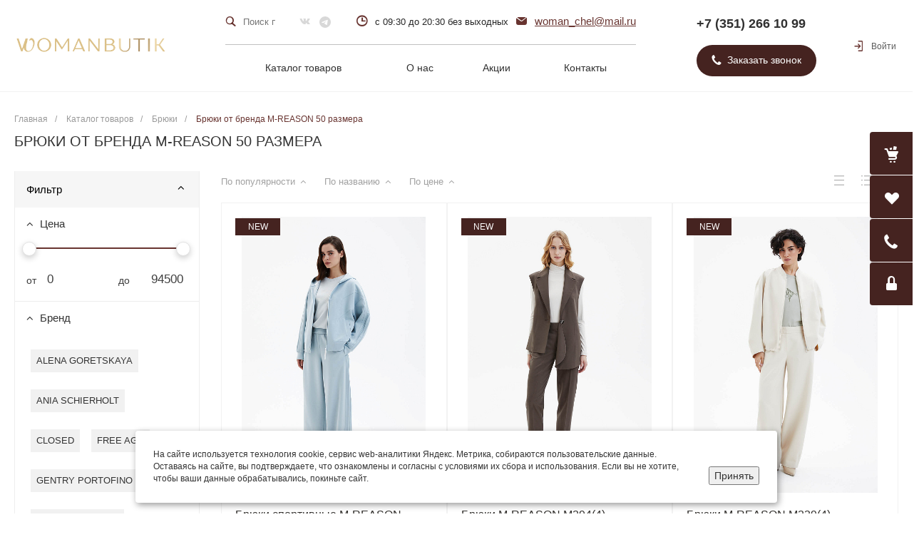

--- FILE ---
content_type: text/html; charset=UTF-8
request_url: https://womanbutik.ru/catalog/bryuki/brand_m-reason-razmer_50/
body_size: 47264
content:
<!DOCTYPE html>
<html lang="ru">
    <head>
                <title>Брюки от бренда M-REASON 50 размера купить в Челябинске | WomanButik</title>
        <meta http-equiv="Content-Type" content="text/html; charset=UTF-8" />
<meta name="robots" content="index, follow" />
<meta name="keywords" content="Брюки от бренда M-REASON 50 размера" />
<meta name="description" content="Брюки от бренда M-REASON 50 размера от компании WomanButik. Мы предлагаем самые модные коллекции!" />
<link rel="canonical" href="https://womanbutik.ru/catalog/bryuki/brand_m-reason-razmer_50/" />
<link href="/bitrix/js/ui/design-tokens/dist/ui.design-tokens.min.css?167992209922029" type="text/css"  rel="stylesheet" />
<link href="/bitrix/js/ui/fonts/opensans/ui.font.opensans.min.css?16781102712320" type="text/css"  rel="stylesheet" />
<link href="/bitrix/js/main/popup/dist/main.popup.bundle.min.css?170928794026598" type="text/css"  rel="stylesheet" />
<link href="/bitrix/templates/universe_s1/components/bitrix/catalog/catalog/style.css?15271480223799" type="text/css"  rel="stylesheet" />
<link href="/bitrix/templates/universe_s1/components/bitrix/catalog.smart.filter/.default/style.css?154511184514051" type="text/css"  rel="stylesheet" />
<link href="/bitrix/templates/universe_s1/components/bitrix/menu/vertical/style.css?15271480238463" type="text/css"  rel="stylesheet" />
<link href="/bitrix/components/sotbit/seo.meta.tags/templates/.default/style.css?15586068221776" type="text/css"  rel="stylesheet" />
<link href="/bitrix/templates/universe_s1/components/bitrix/catalog.smart.filter/mobile/style.css?152714802214014" type="text/css"  rel="stylesheet" />
<link href="/bitrix/templates/universe_s1/components/bitrix/system.pagenavigation/.default/style.css?15271480223734" type="text/css"  rel="stylesheet" />
<link href="/bitrix/templates/universe_s1/components/bitrix/catalog.section/tile/style.css?166306129613089" type="text/css"  rel="stylesheet" />
<link href="/bitrix/templates/universe_s1/components/intec.universe/widget/markers/style.css?17059214021553" type="text/css"  rel="stylesheet" />
<link href="/bitrix/themes/intec.link/styles.css?1531476123208" type="text/css"  rel="stylesheet" />
<link href="/bitrix/templates/universe_s1/components/bitrix/system.auth.authorize/popup/style.css?15271480235389" type="text/css"  rel="stylesheet" />
<link href="/bitrix/templates/universe_s1/components/intec.universe/settings/.default/style.css?152714802315857" type="text/css"  data-template-style="true"  rel="stylesheet" />
<link href="/bitrix/templates/universe_s1/js/plugins/bootstrap/css/style.css?1527148023147252" type="text/css"  data-template-style="true"  rel="stylesheet" />
<link href="/bitrix/templates/universe_s1/js/plugins/bootstrap/css/theme.min.css?152714802323409" type="text/css"  data-template-style="true"  rel="stylesheet" />
<link href="/bitrix/templates/universe_s1/js/plugins/jquery.ui/style.min.css?152714802331382" type="text/css"  data-template-style="true"  rel="stylesheet" />
<link href="/bitrix/templates/universe_s1/js/plugins/jquery.colorpicker/style.min.css?15271480232451" type="text/css"  data-template-style="true"  rel="stylesheet" />
<link href="/bitrix/templates/universe_s1/js/plugins/jquery.nanoscroller/style.min.css?1527148023941" type="text/css"  data-template-style="true"  rel="stylesheet" />
<link href="/bitrix/templates/universe_s1/fonts/font-awesome/css/font-awesome.min.css?152714802331000" type="text/css"  data-template-style="true"  rel="stylesheet" />
<link href="/bitrix/templates/universe_s1/fonts/p22underground/style.min.css?1527148023568" type="text/css"  data-template-style="true"  rel="stylesheet" />
<link href="/bitrix/templates/universe_s1/fonts/glyphter/style.css?16475126653567" type="text/css"  data-template-style="true"  rel="stylesheet" />
<link href="/bitrix/templates/universe_s1/fonts/typicons/style.css?152714802314987" type="text/css"  data-template-style="true"  rel="stylesheet" />
<link href="/bitrix/templates/universe_s1/fonts/montserrat/style.css?15718101561518" type="text/css"  data-template-style="true"  rel="stylesheet" />
<link href="/bitrix/templates/universe_s1/css/public.min.css?15271480232392" type="text/css"  data-template-style="true"  rel="stylesheet" />
<link href="/bitrix/templates/universe_s1/components/intec.universe/widget/buttontop/style.css?1527148023416" type="text/css"  data-template-style="true"  rel="stylesheet" />
<link href="/bitrix/templates/universe_s1/components/intec.universe/widget/basket.fly/style.css?154331695311483" type="text/css"  data-template-style="true"  rel="stylesheet" />
<link href="/bitrix/templates/universe_s1/components/intec.universe/widget/header/style.css?154563472534837" type="text/css"  data-template-style="true"  rel="stylesheet" />
<link href="/bitrix/templates/universe_s1/components/bitrix/search.title/.default/style.css?15283767605219" type="text/css"  data-template-style="true"  rel="stylesheet" />
<link href="/bitrix/templates/universe_s1/components/bitrix/menu/horizontal/style.css?152829026713438" type="text/css"  data-template-style="true"  rel="stylesheet" />
<link href="/bitrix/templates/universe_s1/components/intec.universe/widget/header/bitrix/system.auth.form/.default/style.css?1524029640110" type="text/css"  data-template-style="true"  rel="stylesheet" />
<link href="/bitrix/templates/universe_s1/components/intec.universe/widget/header/bitrix/menu/mobile/style.css?15240296403064" type="text/css"  data-template-style="true"  rel="stylesheet" />
<link href="/bitrix/templates/universe_s1/components/intec.universe/widget/header/bitrix/system.auth.form/mobile/style.css?152402964067" type="text/css"  data-template-style="true"  rel="stylesheet" />
<link href="/bitrix/templates/universe_s1/components/bitrix/breadcrumb/.default/style.css?1527148022397" type="text/css"  data-template-style="true"  rel="stylesheet" />
<link href="/bitrix/templates/universe_s1/components/intec.universe/widget/web.form.3/style.css?15438190122093" type="text/css"  data-template-style="true"  rel="stylesheet" />
<link href="/bitrix/templates/universe_s1/components/intec.universe/widget/footer/style.css?154381922011066" type="text/css"  data-template-style="true"  rel="stylesheet" />
<link href="/bitrix/templates/universe_s1/components/bitrix/menu/footer/style.css?15433826741320" type="text/css"  data-template-style="true"  rel="stylesheet" />
<script type="text/javascript">if(!window.BX)window.BX={};if(!window.BX.message)window.BX.message=function(mess){if(typeof mess==='object'){for(let i in mess) {BX.message[i]=mess[i];} return true;}};</script>
<script type="text/javascript">(window.BX||top.BX).message({'JS_CORE_LOADING':'Загрузка...','JS_CORE_NO_DATA':'- Нет данных -','JS_CORE_WINDOW_CLOSE':'Закрыть','JS_CORE_WINDOW_EXPAND':'Развернуть','JS_CORE_WINDOW_NARROW':'Свернуть в окно','JS_CORE_WINDOW_SAVE':'Сохранить','JS_CORE_WINDOW_CANCEL':'Отменить','JS_CORE_WINDOW_CONTINUE':'Продолжить','JS_CORE_H':'ч','JS_CORE_M':'м','JS_CORE_S':'с','JSADM_AI_HIDE_EXTRA':'Скрыть лишние','JSADM_AI_ALL_NOTIF':'Показать все','JSADM_AUTH_REQ':'Требуется авторизация!','JS_CORE_WINDOW_AUTH':'Войти','JS_CORE_IMAGE_FULL':'Полный размер'});</script>

<script type="text/javascript" src="/bitrix/js/main/core/core.min.js?1709287949219752"></script>

<script>BX.setJSList(['/bitrix/js/main/core/core_ajax.js','/bitrix/js/main/core/core_promise.js','/bitrix/js/main/polyfill/promise/js/promise.js','/bitrix/js/main/loadext/loadext.js','/bitrix/js/main/loadext/extension.js','/bitrix/js/main/polyfill/promise/js/promise.js','/bitrix/js/main/polyfill/find/js/find.js','/bitrix/js/main/polyfill/includes/js/includes.js','/bitrix/js/main/polyfill/matches/js/matches.js','/bitrix/js/ui/polyfill/closest/js/closest.js','/bitrix/js/main/polyfill/fill/main.polyfill.fill.js','/bitrix/js/main/polyfill/find/js/find.js','/bitrix/js/main/polyfill/matches/js/matches.js','/bitrix/js/main/polyfill/core/dist/polyfill.bundle.js','/bitrix/js/main/core/core.js','/bitrix/js/main/polyfill/intersectionobserver/js/intersectionobserver.js','/bitrix/js/main/lazyload/dist/lazyload.bundle.js','/bitrix/js/main/polyfill/core/dist/polyfill.bundle.js','/bitrix/js/main/parambag/dist/parambag.bundle.js']);
</script>
<script type="text/javascript">(window.BX||top.BX).message({'pull_server_enabled':'N','pull_config_timestamp':'0','pull_guest_mode':'N','pull_guest_user_id':'0'});(window.BX||top.BX).message({'PULL_OLD_REVISION':'Для продолжения корректной работы с сайтом необходимо перезагрузить страницу.'});</script>
<script type="text/javascript">(window.BX||top.BX).message({'LANGUAGE_ID':'ru','FORMAT_DATE':'DD.MM.YYYY','FORMAT_DATETIME':'DD.MM.YYYY HH:MI:SS','COOKIE_PREFIX':'BITRIX_SM','SERVER_TZ_OFFSET':'18000','UTF_MODE':'Y','SITE_ID':'s1','SITE_DIR':'/','USER_ID':'','SERVER_TIME':'1769183575','USER_TZ_OFFSET':'0','USER_TZ_AUTO':'Y','bitrix_sessid':'67ad4736b011a515ec6595031392c017'});</script>


<script type="text/javascript"  src="/bitrix/cache/js/s1/universe_s1/kernel_main/kernel_main_v1.js?1766892345336616"></script>
<script type="text/javascript" src="/bitrix/js/ui/dexie/dist/dexie3.bundle.min.js?167811027688295"></script>
<script type="text/javascript" src="/bitrix/js/main/core/core_ls.min.js?15271471777365"></script>
<script type="text/javascript" src="/bitrix/js/main/core/core_frame_cache.min.js?170928794911210"></script>
<script type="text/javascript" src="/bitrix/js/pull/protobuf/protobuf.min.js?165666950376433"></script>
<script type="text/javascript" src="/bitrix/js/pull/protobuf/model.min.js?165666950314190"></script>
<script type="text/javascript" src="/bitrix/js/rest/client/rest.client.min.js?16566695189240"></script>
<script type="text/javascript" src="/bitrix/js/pull/client/pull.client.min.js?167992207148309"></script>
<script type="text/javascript" src="/bitrix/js/main/popup/dist/main.popup.bundle.min.js?170928786365670"></script>
<script type="text/javascript" src="/bitrix/js/main/jquery/jquery-1.12.4.min.js?165959615797163"></script>
<script type="text/javascript">BX.setJSList(['/bitrix/js/main/core/core_fx.js','/bitrix/js/main/session.js','/bitrix/js/main/pageobject/pageobject.js','/bitrix/js/main/core/core_window.js','/bitrix/js/main/date/main.date.js','/bitrix/js/main/core/core_date.js','/bitrix/js/main/utils.js','/bitrix/js/main/dd.js','/bitrix/js/main/core/core_uf.js','/bitrix/js/main/core/core_dd.js','/bitrix/js/main/core/core_tooltip.js','/bitrix/templates/universe_s1/components/bitrix/catalog.smart.filter/.default/script.js','/bitrix/templates/universe_s1/components/bitrix/catalog.smart.filter/mobile/script.js','/bitrix/templates/universe_s1/components/bitrix/catalog.section/tile/script.js','/bitrix/components/sotbit/seo.meta/js/stat.js','/bitrix/resources/intec.core/js/core.js','/bitrix/resources/intec.core/js/controls.js','/bitrix/templates/universe_s1/js/plugins/jquery.2.2.4.min.js','/bitrix/templates/universe_s1/js/plugins/bootstrap/js/script.js','/bitrix/templates/universe_s1/js/plugins/jquery.ui/script.js','/bitrix/templates/universe_s1/js/plugins/jquery.colorpicker/script.js','/bitrix/templates/universe_s1/js/plugins/jquery.nanoscroller/script.min.js','/bitrix/templates/universe_s1/js/plugins/jquery.mousewheel.min.js','/bitrix/templates/universe_s1/js/plugins/picturefill.min.js','/bitrix/templates/universe_s1/js/plugins/jquery.zoom.min.js','/bitrix/templates/universe_s1/js/plugins/jquery.scrollTo.min.js','/bitrix/templates/universe_s1/js/plugins/sly.min.js','/bitrix/components/bitrix/search.title/script.js']);</script>
<script type='text/javascript'>window['recaptchaFreeOptions']={'size':'normal','theme':'light','badge':'','version':'','action':'','lang':'ru','key':'6LcmfnQUAAAAAOV3fMhzKo7vNMTkETszKIQWYozs'};</script>
<script type="text/javascript">"use strict";!function(r,c){var l=l||{};l.form_submit;var i=r.recaptchaFreeOptions;l.loadApi=function(){if(!c.getElementById("recaptchaApi")){var e=c.createElement("script");e.async=!0,e.id="recaptchaApi",e.src="//www.google.com/recaptcha/api.js?onload=RecaptchafreeLoaded&render=explicit&hl="+i.lang,e.onerror=function(){console.error('Failed to load "www.google.com/recaptcha/api.js"')},c.getElementsByTagName("head")[0].appendChild(e)}return!0},l.loaded=function(){if(l.renderById=l.renderByIdAfterLoad,l.renderAll(),"invisible"===i.size){c.addEventListener("submit",function(e){if(e.target&&"FORM"===e.target.tagName){var t=e.target.querySelector("div.g-recaptcha").getAttribute("data-widget");grecaptcha.execute(t),l.form_submit=e.target,e.preventDefault()}},!1);for(var e=c.querySelectorAll(".grecaptcha-badge"),t=1;t<e.length;t++)e[t].style.display="none"}r.jQuery&&jQuery(c).ajaxComplete(function(){l.reset()}),void 0!==r.BX.addCustomEvent&&r.BX.addCustomEvent("onAjaxSuccess",function(){l.reset()})},l.renderAll=function(){for(var e=c.querySelectorAll("div.g-recaptcha"),t=0;t<e.length;t++)e[t].hasAttribute("data-widget")||l.renderById(e[t].getAttribute("id"))},l.renderByIdAfterLoad=function(e){var t=c.getElementById(e),a=grecaptcha.render(t,{sitekey:t.hasAttribute("data-sitekey")?t.getAttribute("data-sitekey"):i.key,theme:t.hasAttribute("data-theme")?t.getAttribute("data-theme"):i.theme,size:t.hasAttribute("data-size")?t.getAttribute("data-size"):i.size,callback:t.hasAttribute("data-callback")?t.getAttribute("data-callback"):i.callback,badge:t.hasAttribute("data-badge")?t.getAttribute("data-badge"):i.badge});t.setAttribute("data-widget",a)},l.reset=function(){l.renderAll();for(var e=c.querySelectorAll("div.g-recaptcha[data-widget]"),t=0;t<e.length;t++){var a=e[t].getAttribute("data-widget");r.grecaptcha&&grecaptcha.reset(a)}},l.submitForm=function(e){if(void 0!==l.form_submit){var t=c.createElement("INPUT");t.setAttribute("type","hidden"),t.name="g-recaptcha-response",t.value=e,l.form_submit.appendChild(t);for(var a=l.form_submit.elements,r=0;r<a.length;r++)if("submit"===a[r].getAttribute("type")){var i=c.createElement("INPUT");i.setAttribute("type","hidden"),i.name=a[r].name,i.value=a[r].value,l.form_submit.appendChild(i)}c.createElement("form").submit.call(l.form_submit)}},l.throttle=function(a,r,i){var n,d,c,l=null,o=0;i=i||{};function u(){o=!1===i.leading?0:(new Date).getTime(),l=null,c=a.apply(n,d),l||(n=d=null)}return function(){var e=(new Date).getTime();o||!1!==i.leading||(o=e);var t=r-(e-o);return n=this,d=arguments,t<=0||r<t?(l&&(clearTimeout(l),l=null),o=e,c=a.apply(n,d),l||(n=d=null)):l||!1===i.trailing||(l=setTimeout(u,t)),c}},l.replaceCaptchaBx=function(){var e=c.body.querySelectorAll("form img");l.renderAll();for(var t=0;t<e.length;t++){var a=e[t];if(/\/bitrix\/tools\/captcha\.php\?(captcha_code|captcha_sid)=[0-9a-z]+/i.test(a.src)&&(a.src="[data-uri]",a.removeAttribute("width"),a.removeAttribute("height"),a.style.display="none",!a.parentNode.querySelector(".g-recaptcha"))){var r="d_recaptcha_"+Math.floor(16777215*Math.random()).toString(16),i=c.createElement("div");i.id=r,i.className="g-recaptcha",a.parentNode.appendChild(i),l.renderById(r)}}var n=c.querySelectorAll('form input[name="captcha_word"]');for(t=0;t<n.length;t++){var d=n[t];"none"!==d.style.display&&(d.style.display="none"),d.value=""}},l.init=function(){l.renderById=l.loadApi,c.addEventListener("DOMContentLoaded",function(){l.renderAll(),l.replaceCaptchaBx();var t=l.throttle(l.replaceCaptchaBx,200),e=r.MutationObserver||r.WebKitMutationObserver||r.MozMutationObserver;e?new e(function(e){e.forEach(function(e){"childList"===e.type&&0<e.addedNodes.length&&"IFRAME"!==e.addedNodes[0].tagName&&t()})}).observe(c.body,{attributes:!1,characterData:!1,childList:!0,subtree:!0,attributeOldValue:!1,characterDataOldValue:!1}):c.addEventListener("DOMNodeInserted",function(e){t()})})},l.init(),r.Recaptchafree=l,r.RecaptchafreeLoaded=l.loaded,r.RecaptchafreeSubmitForm=l.submitForm}(window,document);</script>
<script type="text/javascript">
					(function () {
						"use strict";

						var counter = function ()
						{
							var cookie = (function (name) {
								var parts = ("; " + document.cookie).split("; " + name + "=");
								if (parts.length == 2) {
									try {return JSON.parse(decodeURIComponent(parts.pop().split(";").shift()));}
									catch (e) {}
								}
							})("BITRIX_CONVERSION_CONTEXT_s1");

							if (cookie && cookie.EXPIRE >= BX.message("SERVER_TIME"))
								return;

							var request = new XMLHttpRequest();
							request.open("POST", "/bitrix/tools/conversion/ajax_counter.php", true);
							request.setRequestHeader("Content-type", "application/x-www-form-urlencoded");
							request.send(
								"SITE_ID="+encodeURIComponent("s1")+
								"&sessid="+encodeURIComponent(BX.bitrix_sessid())+
								"&HTTP_REFERER="+encodeURIComponent(document.referrer)
							);
						};

						if (window.frameRequestStart === true)
							BX.addCustomEvent("onFrameDataReceived", counter);
						else
							BX.ready(counter);
					})();
				</script>
<meta property="ya:interaction" content="XML_FORM" />
<meta property="ya:interaction:url" content="https://womanbutik.ru/catalog/bryuki/?mode=xml" />
<meta property="ya:interaction" content="XML_FORM" />
<meta property="ya:interaction:url" content="https://womanbutik.ru/catalog/bryuki/?mode=xml" />



<script type="text/javascript"  src="/bitrix/cache/js/s1/universe_s1/template_0b9291a668a41641df36c955d5a4f7fb/template_0b9291a668a41641df36c955d5a4f7fb_v1.js?1766644744457239"></script>
<script type="text/javascript"  src="/bitrix/cache/js/s1/universe_s1/page_aaa6a81e168fbe843f77f9f4b2a0a357/page_aaa6a81e168fbe843f77f9f4b2a0a357_v1.js?176665594756910"></script>

        <meta name="viewport" content="initial-scale=1.0, width=device-width">
        <meta name="yandex-verification" content="95f2b1c407f0541e" />       
        <meta name="google-site-verification" content="erv90H4imqbI_BXMGk8tryNYOyljnTBxsALvwWZ8i7U" />
	<meta name="msvalidate.01" content="831B10F31FA01D6E1225CF20AAC9A4D7" />
	<meta name='wmail-verification' content='65cb349d03a40c541f921db65e00df0f' />
	<link rel="shortcut icon" href="/favicon.ico" type="image/x-icon">
        <meta name="yandex-verification" content="0ffdf4bc2994d472" />
        <link rel="apple-touch-icon" href="/favicon.png">
        <script type="text/javascript">
    window.universe = (function ($, api) {
        var self = {};

        self.ajax = function(action, data, callback) {
            if (!api.isFunction(callback))
                callback = function () {};

            $.ajax({
                'type': 'POST',
                'url': '/',
                'cache': false,
                'dataType': 'json',
                'data': {
                    'action': action,
                    'ajax-mode': 'Y',
                    'data': data
                },
                success: callback,
                error: function(response){
                    console.error(response);
                }
            });
        };

        self.page = function (page, query, data, callback) {
            if (!api.isFunction(callback))
                callback = function () {};

            var url = '/';

            query = api.extend({}, query, {'page': page, 'page-mode': 'Y'});
            query = $.param(query);

            url = url + '?' + query;

            $.ajax({
                'type': 'POST',
                'url': url,
                'cache': false,
                'data': data,
                'success': callback,
                'error': function (response) {
                    console.error(response);
                }
            });
        };

        self.catalog = {};

        self.fixContainer = function(selector, settings){
            if (!api.isObject(settings))
                settings = {};

            var $element = $(selector),
                top = settings.top || '20px',
                markClass = settings.markClass || 'fixed',
                width = $element.width(),
                offset = $element.offset(),
                original = $element.attr('style');

            if (api.isEmpty(original))
                original = null;

            function fixPosition () {
                if ($element.css('position') !== 'fixed') {
                    if (offset.top < $(window).scrollTop()) {
                        $element.css({
                            'position': 'fixed',
                            'z-index': 100,
                            'top': top,
                            'left': offset.left,
                            'width': width
                        });
                        $element.addClass(markClass);
                    }
                } else if (offset.top >= $(window).scrollTop()) {
                    $element.attr('style', original);
                    $element.removeClass(markClass);
                }
            }

            fixPosition();
            self.on('scroll', fixPosition);
        };

        api.extend(self, api.ext.events(self));

        $(window).scroll(function(){
            self.trigger('scroll', $(window).scrollTop(), $(window).scrollLeft());
        });

        return self;
    })(jQuery, intec);
</script>
                                            <link rel="stylesheet" href="/bitrix/templates/universe_s1/css/common.min.css" />
                                                <link rel="stylesheet" href="/bitrix/templates/universe_s1/css/content.min.css" />
                                                <link rel="stylesheet" href="/bitrix/templates/universe_s1/css/buttons.min.css" />
                                                <link rel="stylesheet" href="/bitrix/templates/universe_s1/css/controls.css" />
                                                <style type="text/css">a {
  color: #683430; }

a:focus, a:hover {
  color: #8b4540; }

.intec-button.intec-button-cl-common {
  background-color: #683430;
  border-color: #683430; }

.intec-button.intec-button-cl-common:hover, .intec-button.intec-button-cl-common.hover {
  background-color: #8b4540;
  border-color: #8b4540; }

.intec-button.intec-button-cl-common:active, .intec-button.intec-button-cl-common.active {
  background-color: #8b4540;
  border-color: #8b4540; }

.intec-button.intec-button-cl-common.intec-button-transparent {
  color: #683430; }

.intec-button.intec-button-transparent {
  background-color: transparent; }

.intec-cl-text {
  color: #683430 !important; }

.intec-cl-text-active:active {
  color: #683430 !important; }

.intec-cl-text-active.active {
  color: #683430 !important; }

.intec-cl-text-focus:focus {
  color: #683430 !important; }

.intec-cl-text-hover:hover {
  color: #683430 !important; }

.intec-cl-background {
  background-color: #683430 !important;
  fill: #683430 !important; }

.intec-cl-background-active:active {
  background-color: #683430 !important; }

.intec-cl-background-focus:focus {
  background-color: #683430 !important; }

.intec-cl-background-hover:hover {
  background-color: #683430 !important; }

.intec-cl-background-dark {
  background-color: #452320 !important;
  fill: #452320 !important; }

.intec-cl-background-dark-active:active {
  background-color: #452320 !important; }

.intec-cl-background-dark-focus:focus {
  background-color: #452320 !important; }

.intec-cl-background-dark-hover:hover {
  background-color: #452320 !important; }

.intec-cl-background-light {
  background-color: #8b4540 !important;
  fill: #8b4540 !important; }

.intec-cl-background-light-active:active {
  background-color: #8b4540 !important; }

.intec-cl-background-light-focus:focus {
  background-color: #8b4540 !important; }

.intec-cl-background-light-hover:hover {
  background-color: #8b4540 !important; }

.intec-cl-border {
  border-color: #683430 !important; }

.intec-cl-border-light {
  border-color: #8b4540 !important; }

.intec-cl-border-active:active {
  border-color: #683430 !important; }

.intec-cl-border-focus:focus {
  border-color: #683430 !important; }

.intec-cl-border-hover:hover {
  border-color: #683430 !important; }

.intec-cl-text-light {
  color: #8b4540 !important; }

.intec-cl-text-light-active:active {
  color: #8b4540 !important; }

.intec-cl-text-light-focus:focus {
  color: #8b4540 !important; }

.intec-cl-text-light-hover:hover {
  color: #8b4540 !important; }

.intec-cl-text-dark {
  color: #452320 !important; }

.intec-cl-text-dark-active:active {
  color: #452320 !important; }

.intec-cl-text-dark-focus:focus {
  color: #452320 !important; }

.intec-cl-text-dark-hover:hover {
  color: #452320 !important; }

.intec-cl-background-light {
  background-color: #8b4540 !important;
  fill: #8b4540 !important; }

.intec-cl-background-light-active:active {
  background-color: #8b4540 !important; }

.intec-cl-background-light-focus:focus {
  background-color: #8b4540 !important; }

.intec-cl-background-light-hover:hover {
  background-color: #8b4540 !important; }

.intec-tabs.nav-tabs > li.active > a, .intec-tabs.nav-tabs > li > a:focus, .intec-tabs.nav-tabs > li > a:hover {
  border-bottom-color: #683430 !important;
  color: #683430 !important; }

.intec-contest-checkbox.checked:after {
  background-color: #683430 !important; }

.intec-content {
  max-width: 1384px; }

.intec-content .intec-content.intec-content-primary {
  max-width: 1384px; }

.intec-input.intec-input-checkbox input:checked + .intec-input-selector:before, .intec-input.intec-input-radio input:checked + .intec-input-selector:before {
  background: #683430 !important; }

h1, .h1 {
  font-size: 20px; }

body {
  font-size: 14px;
  font-family: "Open Sans", sans-serif; }
</style>
                                                <style type="text/css">.sale-icons a.sale-icons-item:hover .sale-icons-icon, .sale-icons a.sale-icons-item.hover .sale-icons-icon, .sale-icons a.sale-icons-item:active .sale-icons-icon, .sale-icons a.sale-icons-item.active .sale-icons-icon, .intec-sections-tile > div:hover .intec-section-name, .menu.menu-horizontal .menu-item.menu-item-default .menu-submenu .menu-submenu-item:hover > .menu-submenu-item-text, .widget-catalog-categories .widget-catalog-categories-desktop .widget-catalog-categories-navigation .widget-catalog-categories-navigation-next:hover, .widget-catalog-categories .widget-catalog-categories-desktop .widget-catalog-categories-navigation .widget-catalog-categories-navigation-previous:hover, .widget-reviews .widget-reviews-view.widget-reviews-view-slider .widget-reviews-navigation .widget-reviews-navigation-next:hover, .widget-reviews .widget-reviews-view.widget-reviews-view-slider .widget-reviews-navigation .widget-reviews-navigation-previous:hover, .widget-news .widget-news-view.widget-news-view-extend .widget-news-navigation .widget-news-navigation-next:hover, .widget-news .widget-news-view.widget-news-view-extend .widget-news-navigation .widget-news-navigation-previous:hover, .footer-menu a.child-link.active, .bx-filter .bx-filter-popup-result a, .intec-button.intec-button-link, .intec-sections-list .intec-section-name:hover, .intec-sections-list .intec-subsection:hover, .intec-sections-list .intec-subsection:hover span, .intec-catalog-section-tile .price-block .element-buys, .intec-min-button.added, .intec-catalog-section-tile .catalog-section-element .intec-min-button:hover, .intec-min-button.add:hover, .intec-catalog-section .element-properties li, .intec-like:hover, .intec-like.hover, .intec-like:active, .intec-like.added, .intec-compare.glyph-icon-compare:hover, .intec-compare.glyph-icon-compare.hover, .intec-compare.glyph-icon-compare:active, .intec-compare.glyph-icon-compare.active, .intec-item-detail .show-all-characteristics, .contacts .contacts-offices .contacts-office .contacts-information-section.contacts-contacts .contacts-email a:hover .active.widget-reviews .widget-reviews-mobile .widget-reviews-view.widget-reviews-view-blocks-2 .widget-reviews-item .widget-reviews-item-header .widget-reviews-item-name, .bx_compare .table_compare table tr td a, .news-list-filter .news-list-filter-button.news-list-filter-button-active, .news-list-filter .news-list-filter-button:hover, .bx_ordercart .bx_ordercart_order_table_container tbody td.control .delay-item:hover, .bx_ordercart .bx_ordercart_order_table_container tbody td.control .to-cart-item:hover, .bx-soa-editstep, .bx-soa-item-title a, .subscribe-block .email-block-subscribe .subscribe-info:before, .project .project-services .project-service .project-service-information .project-service-name, .widget-reviews .widget-reviews-mobile .widget-reviews-view.widget-reviews-view-blocks-2 .widget-reviews-item .widget-reviews-item-header .widget-reviews-item-name, .intec-certificates.desktop-template.template-tiles .intec-certificates_item:hover .intec-certificates_name, .intec-sections-tile-1 > div:hover .intec-section-name, .intec-certificates.desktop-template.template-tiles .intec-certificates_item:hover .intec-certificates_name, .header .header-desktop .header-content .header-content-menu .menu.menu-horizontal .menu-wrapper .menu-item:hover .menu-item-text .menu-item-text-wrapper, .header .header-desktop .header-content .header-content-menu .menu.menu-horizontal .menu-wrapper .menu-item.menu-item-active .menu-item-text .menu-item-text-wrapper, .intec-item-detail .item-bind-items .item-bind-items-list .owl-nav .owl-prev:hover, .intec-item-detail .item-bind-items .item-bind-items-list .owl-nav .owl-next:hover, .bx-filter .bx-filter-popup-result a, .intec-panel-sort .sort-value.sort-state-active a, .header.with-banner .header-desktop .header-static .header-content .header-content-phone .header-content-phone-call .header-content-phone-call-wrapper:hover, .header.with-banner[data-banner-color=black] .header-desktop .header-info .header-info-button:hover .header-info-button-text, .header.with-banner[data-banner-color=black] .header-desktop .header-static .header-content .header-info-button:hover .header-info-button-text, .header.with-banner[data-banner-color=black] .header-static .intec-search-icon:hover, .header.with-banner[data-banner-color=white] .header-desktop .header-info .header-info-social:hover, .header.with-banner .header-desktop .header-static .menu.menu-horizontal .menu-item:hover .menu-item-text:hover, .header.with-banner .header-desktop .header-static .menu.menu-horizontal .menu-item.menu-item-active .menu-item-text, .header .header-desktop .header-static .header-info .header-info-button .header-info-button-icon, .header .header-desktop .header-static .header-content .header-info-button .header-info-button-icon {
  color: #683430 !important; }

.widget-catalog-categories .widget-catalog-categories-dots .owl-dot.active, .news-list-slider .slider-dots .owl-dot .slider-dot:hover, .news-list-slider .slider-dots .owl-dot.active .slider-dot, .intec-item-detail .slider-item.active, .bx_compare .bx_sort_container .sortbutton.current, .bx_compare .bx_sort_container .sortbutton:hover, .bx_ordercart .bx_sort_container a.current, .bx-soa-section.bx-selected, .bx-soa-pp-company.bx-selected .bx-soa-pp-company-graf-container, .news-list-slider-cb .slider-dots .owl-dot .slider-dot:hover, .news-list-slider-cb .slider-dots .owl-dot.active .slider-dot {
  border-color: #683430 !important; }

.arrow-right {
  border-right: 25px solid #683430 !important; }

.sale-icons a.sale-icons-item:hover .sale-icons-count, .sale-icons a.sale-icons-item.hover .sale-icons-count, .sale-icons a.sale-icons-item:active .sale-icons-count, .sale-icons a.sale-icons-item.active .sale-icons-count, .widget-catalog-categories .widget-catalog-categories-dots .owl-dot.active, .intec-news-sections.template-chess .intec-news-sections_item:hover .intec-news-sections_name, .intec-news-sections.template-puzzle .intec-news-sections_item:hover .intec-news-sections_name, .intec-news-sections.template-tiles .intec-news-sections_item:hover .intec-news-sections_name, input[type=checkbox]:checked + span, .ask-question-container .ask-question-title:after {
  background-color: #452320; }

.intec-catalog-section-tile .price-block .element-buys.active, .intec-catalog-section-tile .price-block .element-buys.added, .share-products-block .products-element .price-block .price .element-buy.active, .news-list-slider .slider-dots .owl-dot.active .slider-dot, .bx-filter .body-filter .bx-filter-parameters-box .bx-filter-popup-result, .news-list-slider .slider-dots .owl-dot .slider-dot:hover, .intec-item-detail .properties-list > li:before, .intec-bt-button, .news-list-slider:hover .slider-wrapper .owl-nav .owl-prev:hover, .news-list-slider:hover .slider-wrapper .owl-nav .owl-next:hover, .widget-reviews .widget-reviews-view.widget-reviews-view-slider .widget-reviews-dots .owl-dot.active, .widget-news .widget-news-view.widget-news-view-extend .widget-news-dots .owl-dot.active, .owl-carusel-gallery.owl-theme .owl-dots .owl-dot.active span, .owl-carusel-gallery.owl-theme .owl-dots .owl-dot:hover span, .carusel-products.owl-theme .owl-dots .owl-dot.active span, .carusel-products.owl-theme .owl-dots .owl-dot:hover span, .widget-flying-basket .flying-basket-mobile-buttons-wrap .flying-basket_button_count, .bx_forgotpassword_page .description:before, .bx_registration_page .registration-info:before, .news-list-slider-cb:hover .slider-wrapper .owl-nav .owl-prev:hover, .news-list-slider-cb:hover .slider-wrapper .owl-nav .owl-next:hover, .news-list-slider-cb .slider-dots .owl-dot .slider-dot:hover, .news-list-slider-cb .slider-dots .owl-dot.active .slider-dot, .subscribe-block .checkbox input[type=checkbox]:checked + label:after, .news-list.news-list-blocks-2 .news-list-item.news-list-item-first .news-list-item-wrapper:hover .news-list-name-wrapper, .binded-products .owl-dots .owl-dot.active, .binded-products .owl-dots .owl-dot:hover, .loading-container.active {
  background-color: #683430 !important; }

.intec-bt-button {
  text-shadow: 0 1px 0 #683430 !important; }

.intec-bt-button:hover {
  background-color: #8b4540 !important; }

.contacts .contacts-offices .contacts-office .contacts-information-section.contacts-contacts .contacts-email a, .widget-reviews .widget-reviews-view.widget-reviews-view-slider .widget-reviews-dots .owl-dot.active, .widget-news .widget-news-view.widget-news-view-extend .widget-news-dots .owl-dot.active, .project .project-services .project-service .project-service-information .project-service-name, .checkbox input[type=checkbox]:checked + label:after, .intec-item-detail .sku-property-value:hover, .intec-item-detail .sku-property-value.active, .news-list-slider-cb .slider-dots .owl-dot .slider-dot:hover, .news-list-slider-cb .slider-dots .owl-dot.active .slider-dot, .binded-products .owl-dots .owl-dot.active, .binded-products .owl-dots .owl-dot:hover {
  border-color: #683430 !important; }

.widget-articles-content .widget-articles .element-big:hover .element-wrapper .header span {
  background-color: #683430 !important; }
</style>
                                                <link rel="stylesheet" href="/bitrix/templates/universe_s1/js/plugins/jquery.owl.carousel/style.min.css" />
                                                <link rel="stylesheet" href="/bitrix/templates/universe_s1/js/plugins/jquery.owl.carousel/theme.min.css" />
                                                <script type="text/javascript" src="/bitrix/templates/universe_s1/js/plugins/jquery.owl.carousel/script.min.js"></script>
                                                <script type="text/javascript" src="/bitrix/templates/universe_s1/js/plugins/jquery.animateNumber.min.js"></script>
                                                <script type="text/javascript" src="/bitrix/templates/universe_s1/js/plugins/jquery.light.gallery/script.min.js"></script>
                                                <link rel="stylesheet" href="/bitrix/templates/universe_s1/js/plugins/jquery.light.gallery/style.min.css" />
                                                <script type="text/javascript" src="/bitrix/templates/universe_s1/js/basket.min.js"></script>
                                                <script type="text/javascript" src="/bitrix/templates/universe_s1/js/compare.min.js"></script>
                                                <script type="text/javascript" src="/bitrix/templates/universe_s1/js/catalog.min.js"></script>
                                                <script type="text/javascript" src="/bitrix/templates/universe_s1/js/common.min.js"></script>
                                                <script type="text/javascript" src="/bitrix/templates/universe_s1/js/forms.min.js"></script>
                                                <script type="text/javascript" src="/bitrix/templates/universe_s1/js/components.min.js"></script>
                                                <link rel="stylesheet" href="/bitrix/templates/universe_s1/css/custom.css" />
                                                <script type="text/javascript" src="/bitrix/templates/universe_s1/js/custom.js"></script>
                                        <style type="text/css">.clearfix {
  clear: both; 
}

.news-list.news-list-tile .news-list-item .news-list-name{
    height: 57px;
}

.intec-button.btn-green {
  color: #fff;
  background-color: #85d0c7;
  transition: .3s;
  border: none;
}
.intec-button.btn-green:hover {
  	background-color: #85d0c7;
    -webkit-box-shadow: 0 0 20px rgba(0,0,0,0.4);
    -moz-box-shadow: 0 0 20px rgba(0,0,0,0.4);
    -o-box-shadow: 0 0 20px rgba(0,0,0,0.4);
    box-shadow: 0 0 20px rgba(0,0,0,0.4);
}
.intec-button.btn-bordo {
  color: #fff;
  background-color: #452320;
  transition: .3s;
  border: none;
}
.intec-button.btn-bordo:hover {
  	background-color: #452320;
    -webkit-box-shadow: 0 0 20px rgba(0,0,0,0.4);
    -moz-box-shadow: 0 0 20px rgba(0,0,0,0.4);
    -o-box-shadow: 0 0 20px rgba(0,0,0,0.4);
    box-shadow: 0 0 20px rgba(0,0,0,0.4);
}
ul.custom-ul {
    padding: 0;
}
ul.custom-ul li {
    list-style: none;
    line-height: 20px;
    padding-left: 30px;
    padding-top: 10px;
    padding-bottom: 5px;
    margin-bottom: 10px;
    background: url('/images/custom_ul_icon.png') no-repeat left center;
}



.linker-tile {
    margin-top: 20px;
    margin-bottom: 20px;
}
.linker-tile__one-item {
    border-radius: 5px;
    overflow: hidden;
    display: block;
}
.linker-tile__one-item:hover {box-shadow: 0px 0px 10px #6b6b6b;}
.linker-tile__image {
    background-repeat: no-repeat;
    background-size: cover;
    padding-top: 70%;
    height: 0;
    position:relative;
    display:block;
}
.linker-tile__name {
    display:block;
    position: absolute;
    bottom: 0;
    padding: 10px;
    background: #683430;
    color: #fff;
    font-size: 14px;
    width: 100%;
    text-align: center;
    box-sizing: border-box;
}
.tbody1 tr:hover {
    background: rgb(224, 188, 195); /* Цвет фона при наведении */
    color: #fff; /* Цвет текста при наведении */
   }





.grad-1 {
  background: linear-gradient( 
      rgba(255,255,255,.2) 40%, rgba(255,255,255, 0) 40%),
    linear-gradient( 
      rgba(255,255,0,.7), rgba(255,255,255,0));
  background-size: 1em 1em, 100%;
  background-color: tomato;
}

.popup-window .popup-window-titlebar{
	width: 100%!important;
}


/***link-style****/
.link_title{
 font-family: 'MontserratLight';
 color: #000000;
 font-size: 30px;
 line-height: 36px;
 margin-top: 50px;
}

.list_style{
padding-left: 0;
margin-top: 20px;
}

.list_style ul{
margin-left: 0; 
padding-left: 0;
}

.list_style li{
list-style-type: none;
}

.custom_table td {
	padding: 10px;
}

.custom_table{margin-bottom: 20px;}
/****end-list-style*****/



</style>
            <style type="text/css"></style>
            <script type="text/javascript">
</script>
                <script type="text/javascript">
    var SITE_TEMPLATE_PATH = "/bitrix/templates/universe_s1";
</script><!-- Rating@Mail.ru counter -->
<script type="text/javascript">
var _tmr = window._tmr || (window._tmr = []);
_tmr.push({id: "3070984", type: "pageView", start: (new Date()).getTime()});
(function (d, w, id) {
  if (d.getElementById(id)) return;
  var ts = d.createElement("script"); ts.type = "text/javascript"; ts.async = true; ts.id = id;
  ts.src = "https://top-fwz1.mail.ru/js/code.js";
  var f = function () {var s = d.getElementsByTagName("script")[0]; s.parentNode.insertBefore(ts, s);};
  if (w.opera == "[object Opera]") { d.addEventListener("DOMContentLoaded", f, false); } else { f(); }
})(document, window, "topmailru-code");
</script>
<!-- //Rating@Mail.ru counter -->    

</head>
    <body class="public intec-adaptive">
<noscript><div>
<img src="https://top-fwz1.mail.ru/counter?id=3070984;js=na" style="border:0;position:absolute;left:-9999px;" alt="Top.Mail.Ru" />
</div></noscript>
                <!--'start_frame_cache_d1lqBc'--><div id="00000000585f0854000000006e26a931" style="display: none">
    <script type="text/javascript">
        (function ($, api) {
            var root;
            var data;
            var update;
            var updated;
            var run;
            var attributes;
            var attribute;

            attribute = function (name) {
                var self = {};

                self.getName = function () { return name; };
                self.getSelector = function (value) {
                    if (value)
                        return '[' + self.getName() + '=' + value + ']';

                    return '[' + self.getName() + ']';
                };

                return self;
            };

            attributes = {};
            attributes.basket = {};
            attributes.basket.add = attribute('data-basket-add');
            attributes.basket.added = attribute('data-basket-added');
            attributes.basket.delay = attribute('data-basket-delay');
            attributes.basket.delayed = attribute('data-basket-delayed');
            attributes.basket.in = attribute('data-basket-in');
            attributes.compare = {};
            attributes.compare.add = attribute('data-compare-add');
            attributes.compare.added = attribute('data-compare-added');
            attributes.compare.in = attribute('data-compare-in');

            root = $('#00000000585f0854000000006e26a931');
            data = {'basket': [], 'compare': []};
            run = function () {
                $(attributes.basket.add.getSelector())
                    .add(attributes.basket.added.getSelector())
                    .add(attributes.basket.delay.getSelector())
                    .add(attributes.basket.delayed.getSelector())
                    .attr(attributes.basket.in.getName(), 'false');

                api.each(data.basket, function (index, item) {
                    var nodes;

                    if (!item.delay) {
                        nodes = $(attributes.basket.add.getSelector(item.id))
                            .add(attributes.basket.added.getSelector(item.id));
                    } else {
                        nodes = $(attributes.basket.delay.getSelector(item.id))
                            .add(attributes.basket.delayed.getSelector(item.id));
                    }

                    nodes.attr(attributes.basket.in.getName(), 'true');
                });

                $(attributes.compare.add.getSelector())
                    .add(attributes.compare.added.getSelector())
                    .attr(attributes.compare.in.getName(), 'false');

                api.each(data.compare, function (index, item) {
                    $(attributes.compare.add.getSelector(item))
                        .add(attributes.compare.added.getSelector(item))
                        .attr(attributes.compare.in.getName(), 'true');
                });
            };
            updated = false;
            update = function () {
                if (updated)
                    return;

                updated = true;
                universe.components.get({'component': 'intec.universe:widget', 'template': 'basket.updater', 'parameters': {'BASKET_UPDATE': 'Y', 'COMPARE_UPDATE': 'Y', 'COMPARE_NAME': 'compare', 'CACHE_TYPE': 'N', '~BASKET_UPDATE': 'Y', '~COMPARE_UPDATE': 'Y', '~COMPARE_NAME': 'compare', '~CACHE_TYPE': 'N', 'AJAX_MODE': 'N'}}, function (result) {
                    root.replaceWith(result);
                });
            };

                            universe.basket.once('update', update);
                                        universe.compare.once('update', update);
            
            BX.addCustomEvent("onFrameDataReceived" , function () {
                if (updated)
                    return;

                run();
            });

            BX.ready(function() {
                if (updated)
                    return;

                run();
            });
        })(jQuery, intec);
    </script>
</div>
<!--'end_frame_cache_d1lqBc'-->        

        <div class="container-25 intec-template" style="opacity: 1; background-size: auto; background-repeat: inherit;"><div class="container-26 intec-template-content" style="opacity: 1; background-size: auto; background-repeat: inherit;"><div class="container-27" style="opacity: 1; margin-bottom: 30px; background-size: auto; background-repeat: inherit;"><div class="container-34" style="opacity: 1; background-size: auto; background-repeat: inherit;"></div><div class="container-33" style="opacity: 1; background-size: auto; background-repeat: inherit;"><div class="widget-button-top">
    <div class="button_top intec-cl-background intec-cl-background-light-hover" style="border-radius:10px;">

    </div>
</div>

<script>
    $(window).scroll(function() {
        if($(this).scrollTop() > 800) {
            $('.button_top').fadeIn();
        }
        else {
            $('.button_top').fadeOut();
        }
    })
    $('.button_top').click(function() {
        $('body, html').animate({
            scrollTop: 0
        }, 600);
    });
</script>
</div><div class="container-30" style="opacity: 1; background-size: auto; background-repeat: inherit;"><!--noindex-->
    <div id="flying_basket_00000000585f0b25000000006e26a931" class="widget-flying-basket ">
        <div class="flying-basket_buttons_wrap">
                            <span class="flying-basket_button intec-cl-background-dark "
                      title="Корзина"
                      data-target="flying-basket_content_basket">
                                        <span class="flying-basket_button-wrap">
                        <i class="icon-basket glyph-icon-cart"></i>
                    </span>
                </span>
                                        <span class="flying-basket_button intec-cl-background-dark "
                      title="Отложенные товары"
                      data-target="flying-basket_content_delayed">
                                        <span class="flying-basket_button-wrap">
                        <i class="icon-heart glyph-icon-heart"></i>
                    </span>
                </span>
                                        <span class="flying-basket_button intec-cl-background-dark "
                    title="Заказать звонок"                      data-target="flying-basket_content_form">
                    <span class="flying-basket_button-wrap">
                        <i class="icon-phone glyph-icon-phone"></i>
                    </span>
                </span>
                                        <a href="/personal/profile/"
                   class="flying-basket_button intec-cl-background-dark "
                   title="Личный кабинет">
                    <span class="flying-basket_button-wrap">
                        <i class="icon-login glyph-icon-lock"></i>
                    </span>
                </a>
                                </div>
        <div class="flying-basket-mobile-buttons-wrap intec-content-responsive intec-content-responsive-mobile">
            <div class="flying-basket-mobile-buttons-wrap-2">
                                    <a href="/personal/basket/"
                       class="flying-basket_button intec-cl-background-dark "
                       title="Корзина">
                        <span class="flying-basket_button-wrap">
                            <i class="icon-basket glyph-icon-cart"></i>
                        </span>
                                            </a>
                                                    <a href="/personal/basket/?delay=y"
                       class="flying-basket_button intec-cl-background-dark "
                       title="Отложенные товары">
                        <span class="flying-basket_button-wrap">
                            <i class="icon-heart glyph-icon-heart"></i>
                        </span>
                                            </a>
                                                                    <span class="flying-basket_button jsShowForm intec-cl-background-dark"
                          title="Заказать звонок">
                        <span class="flying-basket_button-wrap">
                            <i class="icon-phone glyph-icon-phone"></i>
                        </span>
                    </span>
                                                    <a href="/personal/profile/"
                       class="flying-basket_button intec-cl-background-dark "
                       title="Личный кабинет">
                        <span class="flying-basket_button-wrap">
                            <i class="icon-login glyph-icon-lock"></i>
                        </span>
                    </a>
                            </div>
        </div>
        <div class="flying-basket_content_wrap "
             style="">
                            <div class="flying-basket_content flying-basket_content_basket ">
                                            <div class="flying-basket_content_header flying-basket_content_empty">
                            <div class="flying-basket_content_title">Корзина</div>
                        </div>
                        <div class="flying-basket_content_empty_wrapper intec-no-select">
                            <img src="/bitrix/templates/universe_s1/components/intec.universe/widget/basket.fly/images/empty_basket.png" alt="empty basket" />
                            <div class="flying-basket-content_empty_title">Ваша корзина пуста</div>
                            <div class="flying-basket-content_empty_description">Выберите в каталоге интересующий товар и нажмите кнопку "В корзину"</div>
                            <!--<span class="flying-basket_close intec-button intec-button-cl-default intec-button-transparent intec-button-md">
                                Закрыть                            </span>-->
                                                            <a href="/catalog/"
                                   class="intec-button intec-button-cl-common intec-button-lg">
                                    В каталог                                </a>
                                                    </div>
                                    </div>
                            <div class="flying-basket_content flying-basket_content_delayed ">
                                            <div class="flying-basket_content_header flying-basket_content_empty">
                            <div class="flying-basket_content_title">Отложенные товары</div>
                        </div>
                        <div class="flying-basket_content_empty_wrapper intec-no-select">
                            <img src="/bitrix/templates/universe_s1/components/intec.universe/widget/basket.fly/images/empty_delayed.png" alt="empty delayed" />
                            <div class="flying-basket-content_empty_title">Отложенных товаров нет</div>
                            <div class="flying-basket-content_empty_description">Выберите в каталоге интересующий товар и нажмите кнопку "В избранное"</div>
                                                            <a href="/catalog/"
                                   class="intec-button intec-button-cl-common intec-button-lg">
                                    В каталог                                </a>
                                                    </div>
                                    </div>
                            <div class="flying-basket_content flying-basket_content_form ">
                                            <div class="flying-basket_content_header">
                            <div class="flying-basket_content_title">Заказать звонок</div>
                        </div>
                        <div class="flying-basket_form_container"></div>
                                    </div>
                    </div>
    </div>

    <script type="text/javascript">

    // Open/close flying basket
    $('#flying_basket_00000000585f0b25000000006e26a931').on('flyingBasket', function(e, data){
        var $wrapper = $(this),
            $content = $('.flying-basket_content_wrap', $wrapper),
            $active = $('.flying-basket_content.show', $wrapper),
            animateTime = 500,
            action = '';

        if (intec.isObject(data)) {
            action = data.action;
            var $target = data.target;
        } else {
            action = data;
        }

        switch (action) {
            case 'open':
                if (!intec.isEmpty($target)) {
                    $target.addClass('show');
                    if ($active) {
                        $active.removeClass('show');
                    }

                    $content.stop()
                        .animate({width: $target.outerWidth()}, animateTime, 'swing', function(){
                            $content.addClass('show');
                            $wrapper.addClass('show');
                        });
                } else {
                    console.error("$target isn't specified in flyingBasket event");
                }
                break;
            case 'close':
                $content.animate({width: 0}, animateTime, 'swing', function(){
                    $content.removeClass('show');
                    $wrapper.removeClass('show');
                    $active.removeClass('show');
                });
                break;
        }
    });

    $('#flying_basket_00000000585f0b25000000006e26a931 .flying-basket_buttons_wrap span.flying-basket_button').on('click', function(){
        var $wrapper = $('#flying_basket_00000000585f0b25000000006e26a931'),
            $content = $('.flying-basket_content_wrap', $wrapper),
            $active = $('.flying-basket_content.show', $wrapper),
            target = $(this).data('target'),
            $target = $('.flying-basket_content.' + target, $wrapper);

        if (!$content.hasClass('show') || !$active.hasClass(target)) {
            $wrapper.trigger('flyingBasket', {action: 'open', 'target': $target});
            $(this).siblings().removeClass('active');
            $(this).addClass('active');
            $('.flying-basket_content_wrap > .'+ target).addClass('show');
        } else {
            $wrapper.trigger('flyingBasket', 'close');
        }
    });
    $('#flying_basket_00000000585f0b25000000006e26a931').on('click', '.flying-basket_close', function(){
        var $wrapper = $('#flying_basket_00000000585f0b25000000006e26a931');
        $wrapper.trigger('flyingBasket', 'close');
        $('.flying-basket_button', $wrapper).removeClass('active');
    });

    $(document).ready(function(){
                    universe.forms.get({'id': 1, 'template': '.default', 'parameters': {'AJAX_OPTION_ADDITIONAL': 'flying_basket_00000000585f0b25000000006e26a931_FORM', 'CONSENT_URL': '/company/consent/'}}, function(response){
                $('#flying_basket_00000000585f0b25000000006e26a931 .flying-basket_form_container').html(response);
            });

            $('#flying_basket_00000000585f0b25000000006e26a931 .jsShowForm').on('click', function(){
                universe.forms.show({'id': 1, 'template': '.default', 'parameters': {'AJAX_OPTION_ADDITIONAL': 'flying_basket_00000000585f0b25000000006e26a931_FORM_POPUP', 'CONSENT_URL': '/company/consent/'}});
            });
        
        // Change quantity
        $('#flying_basket_00000000585f0b25000000006e26a931 .quantity-wrapper').control(
            'numeric',
            {
                selectors: {
                    increment: '.quantity-up',
                    decrement: '.quantity-down',
                    input: '.quantity-value'
                }
            },
            function(configuration, instance){
                if (instance !== null) {
                    var productId = this.closest('[data-product-id]').data('product-id');
                    var timeout;

                    instance.on('change', function(event, value){
                        clearTimeout(timeout);
                        timeout = setTimeout(function(){
                            universe.basket.setQuantity({
                                id: productId,
                                quantity: value
                            });
                        }, 1000);
                    });
                }
            });
    });

    $('#flying_basket_00000000585f0b25000000006e26a931').on('click', '.delay-item, .delete-item, .add-item', function(){
        var $itemWrapper = $(this).closest('[data-product-id]'),
            productId = $itemWrapper.data('product-id'),
            quantity = $('.quantity-value', $itemWrapper).val(),
            data = {
                id: productId
            };

        if (quantity) {
            data.quantity = quantity;
        }

        if ($(this).hasClass('delay-item')) {
            data.delay = 'Y';
            universe.basket.add(data);
        } else if ($(this).hasClass('delete-item')) {
            universe.basket.remove(data);
        } else if ($(this).hasClass('add-item')) {
            universe.basket.add(data);
        }
    });

    $('#flying_basket_00000000585f0b25000000006e26a931').on('click', '.flying-basket_clear, .flying-basket_clear_delay', function(){
        if ($(this).hasClass('flying-basket_clear')) {
            universe.basket.clear({basket: 'Y'});
        } else if ($(this).hasClass('flying-basket_clear_delay')) {
            universe.basket.clear({delay: 'Y'});
        }
    });

    (function ($, api) {
        $(document).ready(function () {
            var root = $('#flying_basket_00000000585f0b25000000006e26a931'),
                data = {'component': 'intec.universe:widget', 'template': 'basket.fly', 'parameters': {'OPEN_AFTER_ADD': 'Y', 'COMPARE_CODE': 'compare', 'COMPARE_IBLOCK_TYPE': 'catalogs', 'COMPARE_IBLOCK_ID': 13, 'WEB_FORM_ID': 1, 'SHOW_BASKET': 'Y', 'SHOW_FORM': 'Y', 'SHOW_AUTH': 'Y', 'SHOW_COMPARE': 'N', 'SHOW_DELAYED': 'Y', 'URL_CATALOG': '/catalog/', 'URL_BASKET': '/personal/basket/', 'URL_ORDER': '/personal/basket/order.php', 'URL_COMPARE': '/catalog/compare.php', 'URL_CABINET': '/personal/profile/', 'URL_CONSENT': '/company/consent/', 'CACHE_TYPE': 'A', 'CACHE_TIME': '', 'CACHE_NOTES': '', 'COMPOSITE_FRAME_MODE': 'A', 'COMPOSITE_FRAME_TYPE': 'AUTO', '~OPEN_AFTER_ADD': 'settings', '~COMPARE_CODE': 'compare', '~COMPARE_IBLOCK_TYPE': 'catalogs', '~COMPARE_IBLOCK_ID': 13, '~WEB_FORM_ID': 1, '~SHOW_BASKET': 'Y', '~SHOW_FORM': 'Y', '~SHOW_AUTH': 'Y', '~SHOW_COMPARE': 'N', '~SHOW_DELAYED': 'Y', '~URL_CATALOG': '/catalog/', '~URL_BASKET': '/personal/basket/', '~URL_ORDER': '/personal/basket/order.php', '~URL_COMPARE': '/catalog/compare.php', '~URL_CABINET': '/personal/profile/', '~URL_CONSENT': '/company/consent/', '~CACHE_TYPE': 'A', '~CACHE_TIME': '', '~CACHE_NOTES': '', '~COMPOSITE_FRAME_MODE': 'A', '~COMPOSITE_FRAME_TYPE': 'AUTO', 'IS_OPENED': 'N', 'ACTIVE_TAB': 'flying-basket_content_basket', 'AJAX_MODE': 'N'}},
                updated = false,
                update = function (isAdd) {
                    if (updated)
                        return;

                    if (api.isEmpty(isAdd)) {
                        isAdd = false;
                    }

                    var target = $('.flying-basket_buttons_wrap .flying-basket_button.active', root).data('target');
                    if (target) {
                        data.parameters.ACTIVE_TAB = target;
                    }

                    if (root.hasClass('show') || isAdd) {
                        data.parameters.IS_OPENED = 'Y';
                    }

                    updated = true;
                    universe.components.get(data, function (result) {
                        var scrollElementSelector = '.' + target + ' .flying-basket_table_products_wrapper';
                        var scrollTop = $(scrollElementSelector, root).scrollTop();

                        root = $(result).replaceAll(root);

                        $(scrollElementSelector, root).scrollTop(scrollTop);
                    });
                };

                            universe.basket.once('add', function(event, data){
                    if (data.delay !== 'Y')
                        update(true);
                });
                        universe.basket.once('update', function(){ update(false); });
            universe.compare.once('update', function(){ update(false); });
        });
    })(jQuery, intec);
</script>
<!--noindex--></div><div class="container-31" style="opacity: 1; background-size: auto; background-repeat: inherit;"><div class="header " id="00000000585f0a9d000000006e26a931">
    
    <div class="header-desktop">
        <div class="header-static">
            <div class="header-content">
    <div class="intec-content">
        <div class="intec-content-wrapper">
            <div class="header-content-wrapper">
                <div class="header-content-wrapper-2">
                    <div class="header-content-wrapper-3">
                                                <div class="header-content-item header-content-item--logo">
                            <a href="/" class="header-content-item-wrapper header-content-logotype intec-image">
                                <div class="intec-aligner"></div>
                                <img alt="logo" src="/include/womanbutik-logo.png">                            </a>
                        </div>
                                                                            <div class="header-content-item header-content-item-full header-content-menu">
                                <div class="header-content-item-wrapper header-content-menu-wrapper">
									    <div class="header-info">
        <div class="intec-content intec-content-visible">
            <div class="intec-content-wrapper">
                <div class="header-info-left header-info-left--search">
                    					                            <div class="intec-search-normal intec-search-normal-top">
        <div class="intec-search-normal-wrapper">
	<!--noindex-->
            <form action = "/search/index.php" class="intec-search-form">
                <button type="submit" class="intec-search-icon glyph-icon-loop intec-cl-text" aria-hidden="true"></button>
                <input class="intec-search-input" type = "text" name = "q" value = "" maxlength="50"  autocomplete = "off" placeholder="Поиск по сайту"/>
            </form>
	<!--/noindex-->
        </div>
    </div>
                                    </div>
                                                    <div class="header-info-left">
                        <div class="header-info-socials">
    <div class="intec-aligner"></div>
            <a target="_blank" href="https://vk.com/womanbutikchel" class="header-info-social intec-cl-text-hover">
            <i class="glyph-icon-vk"></i>
        </a>
                    	<a target="_blank" href="https://t.me/womanbutik" class="header-info-social intec-cl-text-hover">
		<!--<img src="/bitrix/templates/universe_s1/css/premium-icon-telegram-739260.png" />-->
		<svg style="vertical-align: bottom;" xmlns="http://www.w3.org/2000/svg" width="16" height="16" fill="currentColor" class="bi bi-telegram" viewBox="0 0 16 16">
  			<path d="M16 8A8 8 0 1 1 0 8a8 8 0 0 1 16 0zM8.287 5.906c-.778.324-2.334.994-4.666 2.01-.378.15-.577.298-.595.442-.03.243.275.339.69.47l.175.055c.408.133.958.288 1.243.294.26.006.549-.1.868-.32 2.179-1.471 3.304-2.214 3.374-2.23.05-.012.12-.026.166.016.047.041.042.12.037.141-.03.129-1.227 1.241-1.846 1.817-.193.18-.33.307-.358.336a8.154 8.154 0 0 1-.188.186c-.38.366-.664.64.015 1.088.327.216.589.393.85.571.284.194.568.387.936.629.093.06.183.125.27.187.331.236.63.448.997.414.214-.02.435-.22.547-.82.265-1.417.786-4.486.906-5.751a1.426 1.426 0 0 0-.013-.315.337.337 0 0 0-.114-.217.526.526 0 0 0-.31-.093c-.3.005-.763.166-2.984 1.09z"/>
		</svg>
	</a>
     </div>                    </div>
                				                    <div class="header-info-right header-info-right--mail">
                        <div class="header-info-stickers">
    <div class="header-info-stickers-wrapper">
                            <div class="header-info-item header-info-sticker">
                <div class="header-info-item header-info-sticker-wrapper">
                    <div class="intec-aligner"></div>
                    <div class="header-info-sticker-icon glyph-icon-mail intec-cl-text"></div>
                    <a class="header-info-sticker-text header-info-sticker-mail intec-cl-text" href="mailto:woman_chel@mail.ru">woman_chel@mail.ru</a>
                </div>
            </div>
                                <div class="clearfix"></div>
    </div>
</div>                    </div>
                				<div class="header-info-right header-info-right--clock">
					<div class="header-info-stickers">
						<div class="header-info-stickers-wrapper">
															<div class="header-info-item header-info-sticker">
									<div class="header-info-phone-wrapper header-info-item header-info-sticker-wrapper">
											<div class="intec-aligner"></div>
											<div class="header-info-sticker-icon glyph-icon-clock intec-cl-text"></div>
											<span class="header-info-sticker-text header-info-sticker-clock">  с 09:30 до 20:30 без выходных</span>
									</div>
								</div>
														<div class="clearfix"></div>
						</div>
					</div>
				</div>
                <div class="clearfix"></div>
            </div>
        </div>
    </div>
                                        <div id="00000000585f0a96000000006e26a931" class="menu menu-horizontal intec-cl-background " data-role="menu">
        <div class="intec-content">
            <div class="intec-content-wrapper">
                <div class="menu-wrapper" data-role="items">
                                                                <div class="menu-item menu-item-default intec-cl-background-light-hover  intec-cl-text-hover" data-role="item">
                            <a href="/catalog/" class="menu-item-text ">
                                                                <div class="intec-aligner"></div>
                                <div class="menu-item-text-wrapper intec-cl-text-hover ">
                                    Каталог товаров                                </div>
                            </a>
                            <div class="menu-submenu menu-submenu-catalog menu-submenu-1" data-role="menu">
    <div class="menu-submenu-wrapper" data-role="items">
                            <div class="menu-submenu-item" data-role="item">
                <a class="menu-submenu-item-text intec-cl-text-hover" href="/catalog/vesna_leto_2026/">                    Весна-Лето 2026                </a>                                            </div>
                                        <div class="menu-submenu-item" data-role="item">
                <a class="menu-submenu-item-text intec-cl-text-hover" href="/catalog/vse_kollektsii/">                    Все коллекции                </a>                                            </div>
                                        <div class="menu-submenu-item" data-role="item">
                <a class="menu-submenu-item-text intec-cl-text-hover" href="/catalog/zhenskaya_obuv/">                    Обувь                </a>                                            </div>
                                        <div class="menu-submenu-item" data-role="item">
                <a class="menu-submenu-item-text intec-cl-text-hover" href="/catalog/verkhnyaya_odezhda/">                    Верхняя одежда                </a>                                            </div>
                                        <div class="menu-submenu-item" data-role="item">
                <a class="menu-submenu-item-text intec-cl-text-hover" href="/catalog/sumki/">                    Сумки                </a>                                            </div>
                                        <div class="menu-submenu-item" data-role="item">
                <a class="menu-submenu-item-text intec-cl-text-hover" href="/catalog/platya/">                    Платья                </a>                                            </div>
                                        <div class="menu-submenu-item menu-submenu-item-active" data-role="item">
                <a class="menu-submenu-item-text intec-cl-text-hover intec-cl-text" href="/catalog/bryuki/">                    Брюки                </a>                                            </div>
                                        <div class="menu-submenu-item" data-role="item">
                <a class="menu-submenu-item-text intec-cl-text-hover" href="/catalog/yubki/">                    Юбки                </a>                                            </div>
                                        <div class="menu-submenu-item" data-role="item">
                <a class="menu-submenu-item-text intec-cl-text-hover" href="/catalog/zhakety_zhilety/">                    Жакеты, жилеты                </a>                                            </div>
                                        <div class="menu-submenu-item" data-role="item">
                <a class="menu-submenu-item-text intec-cl-text-hover" href="/catalog/bluzy_dzhempery_topy/">                    Блузы, джемперы, топы                </a>                                            </div>
                                        <div class="menu-submenu-item" data-role="item">
                <a class="menu-submenu-item-text intec-cl-text-hover" href="/catalog/shapki_shlyapy_sharfy_perchatki/">                    Шапки, шляпы, шарфы, перчатки                </a>                                            </div>
                                        <div class="menu-submenu-item" data-role="item">
                <a class="menu-submenu-item-text intec-cl-text-hover" href="/catalog/poyasa_remni/">                    Пояса, ремни                </a>                                            </div>
                                        <div class="menu-submenu-item" data-role="item">
                <a class="menu-submenu-item-text intec-cl-text-hover" href="/catalog/bizhuteriya/">                    Бижутерия                </a>                                            </div>
                                        <div class="menu-submenu-item" data-role="item">
                <a class="menu-submenu-item-text intec-cl-text-hover" href="/catalog/aksessuary/">                    Аксессуары                </a>                                            </div>
                                        <div class="menu-submenu-item" data-role="item">
                <a class="menu-submenu-item-text intec-cl-text-hover" href="/catalog/vechernyaya_odezhda/">                    ВЕЧЕРНЯЯ ОДЕЖДА                </a>                                            </div>
                                        <div class="menu-submenu-item" data-role="item">
                <a class="menu-submenu-item-text intec-cl-text-hover" href="/catalog/osen_zima_2025_2026/">                    Осень-Зима 2025-2026                </a>                                            </div>
                                        <div class="menu-submenu-item" data-role="item">
                <a class="menu-submenu-item-text intec-cl-text-hover" href="/catalog/stil_sport/">                    Стиль Спорт                </a>                                            </div>
                                        <div class="menu-submenu-item" data-role="item">
                <a class="menu-submenu-item-text intec-cl-text-hover" href="/catalog/zonty/">                    Зонты                </a>                                            </div>
                        </div>
</div>
                        </div>
                                                                <div class="menu-item menu-item-default intec-cl-background-light-hover  intec-cl-text-hover" data-role="item">
                            <a href="/company/" class="menu-item-text ">
                                                                <div class="intec-aligner"></div>
                                <div class="menu-item-text-wrapper intec-cl-text-hover ">
                                    О нас                                </div>
                            </a>
                            <div class="menu-submenu menu-submenu-catalog menu-submenu-1" data-role="menu">
    <div class="menu-submenu-wrapper" data-role="items">
                            <div class="menu-submenu-item" data-role="item">
                <a class="menu-submenu-item-text intec-cl-text-hover" href="/company/brands/">                    Бренды                </a>                                            </div>
                                        <div class="menu-submenu-item" data-role="item">
                <a class="menu-submenu-item-text intec-cl-text-hover" href="/company/news/">                    Новости                </a>                                            </div>
                                        <div class="menu-submenu-item" data-role="item">
                <a class="menu-submenu-item-text intec-cl-text-hover" href="/company/reviews/">                    Отзывы                </a>                                            </div>
                                        <div class="menu-submenu-item" data-role="item">
                <a class="menu-submenu-item-text intec-cl-text-hover" href="/company/articles/">                    Статьи                </a>                                            </div>
                                        <div class="menu-submenu-item" data-role="item">
                <a class="menu-submenu-item-text intec-cl-text-hover" href="/company/photo/">                    Фотогалерея                </a>                                            </div>
                        </div>
</div>
                        </div>
                                                                <div class="menu-item menu-item-default intec-cl-background-light-hover  intec-cl-text-hover" data-role="item">
                            <a href="/shares/" class="menu-item-text ">
                                                                <div class="intec-aligner"></div>
                                <div class="menu-item-text-wrapper intec-cl-text-hover ">
                                    Акции                                </div>
                            </a>
                                                    </div>
                                                                <div class="menu-item menu-item-default intec-cl-background-light-hover  intec-cl-text-hover" data-role="item">
                            <a href="/contacts/" class="menu-item-text ">
                                                                <div class="intec-aligner"></div>
                                <div class="menu-item-text-wrapper intec-cl-text-hover ">
                                    Контакты                                </div>
                            </a>
                                                    </div>
                                        <div class="menu-item menu-item-default menu-item-more intec-cl-background-light-hover " data-role="more">
                        <a class="menu-item-text">
                            <div class="intec-aligner"></div>
                            <div class="menu-item-text-wrapper ">...</div>
                        </a>
                        <div class="menu-submenu menu-submenu-catalog menu-submenu-1" data-role="menu">
    <div class="menu-submenu-wrapper" data-role="items">
                            <div class="menu-submenu-item" data-role="item">
                <a class="menu-submenu-item-text intec-cl-text-hover" href="/catalog/">                    Каталог товаров                </a>                                    <div class="menu-submenu-item-arrow fa fa-angle-right"></div>
                                <div class="menu-submenu menu-submenu-catalog menu-submenu-2" data-role="menu">
    <div class="menu-submenu-wrapper" data-role="items">
                            <div class="menu-submenu-item" data-role="item">
                <a class="menu-submenu-item-text intec-cl-text-hover" href="/catalog/vesna_leto_2026/">                    Весна-Лето 2026                </a>                                            </div>
                                        <div class="menu-submenu-item" data-role="item">
                <a class="menu-submenu-item-text intec-cl-text-hover" href="/catalog/vse_kollektsii/">                    Все коллекции                </a>                                            </div>
                                        <div class="menu-submenu-item" data-role="item">
                <a class="menu-submenu-item-text intec-cl-text-hover" href="/catalog/zhenskaya_obuv/">                    Обувь                </a>                                            </div>
                                        <div class="menu-submenu-item" data-role="item">
                <a class="menu-submenu-item-text intec-cl-text-hover" href="/catalog/verkhnyaya_odezhda/">                    Верхняя одежда                </a>                                            </div>
                                        <div class="menu-submenu-item" data-role="item">
                <a class="menu-submenu-item-text intec-cl-text-hover" href="/catalog/sumki/">                    Сумки                </a>                                            </div>
                                        <div class="menu-submenu-item" data-role="item">
                <a class="menu-submenu-item-text intec-cl-text-hover" href="/catalog/platya/">                    Платья                </a>                                            </div>
                                        <div class="menu-submenu-item menu-submenu-item-active" data-role="item">
                <a class="menu-submenu-item-text intec-cl-text-hover intec-cl-text" href="/catalog/bryuki/">                    Брюки                </a>                                            </div>
                                        <div class="menu-submenu-item" data-role="item">
                <a class="menu-submenu-item-text intec-cl-text-hover" href="/catalog/yubki/">                    Юбки                </a>                                            </div>
                                        <div class="menu-submenu-item" data-role="item">
                <a class="menu-submenu-item-text intec-cl-text-hover" href="/catalog/zhakety_zhilety/">                    Жакеты, жилеты                </a>                                            </div>
                                        <div class="menu-submenu-item" data-role="item">
                <a class="menu-submenu-item-text intec-cl-text-hover" href="/catalog/bluzy_dzhempery_topy/">                    Блузы, джемперы, топы                </a>                                            </div>
                                        <div class="menu-submenu-item" data-role="item">
                <a class="menu-submenu-item-text intec-cl-text-hover" href="/catalog/shapki_shlyapy_sharfy_perchatki/">                    Шапки, шляпы, шарфы, перчатки                </a>                                            </div>
                                        <div class="menu-submenu-item" data-role="item">
                <a class="menu-submenu-item-text intec-cl-text-hover" href="/catalog/poyasa_remni/">                    Пояса, ремни                </a>                                            </div>
                                        <div class="menu-submenu-item" data-role="item">
                <a class="menu-submenu-item-text intec-cl-text-hover" href="/catalog/bizhuteriya/">                    Бижутерия                </a>                                            </div>
                                        <div class="menu-submenu-item" data-role="item">
                <a class="menu-submenu-item-text intec-cl-text-hover" href="/catalog/aksessuary/">                    Аксессуары                </a>                                            </div>
                                        <div class="menu-submenu-item" data-role="item">
                <a class="menu-submenu-item-text intec-cl-text-hover" href="/catalog/vechernyaya_odezhda/">                    ВЕЧЕРНЯЯ ОДЕЖДА                </a>                                            </div>
                                        <div class="menu-submenu-item" data-role="item">
                <a class="menu-submenu-item-text intec-cl-text-hover" href="/catalog/osen_zima_2025_2026/">                    Осень-Зима 2025-2026                </a>                                            </div>
                                        <div class="menu-submenu-item" data-role="item">
                <a class="menu-submenu-item-text intec-cl-text-hover" href="/catalog/stil_sport/">                    Стиль Спорт                </a>                                            </div>
                                        <div class="menu-submenu-item" data-role="item">
                <a class="menu-submenu-item-text intec-cl-text-hover" href="/catalog/zonty/">                    Зонты                </a>                                            </div>
                        </div>
</div>
            </div>
                                        <div class="menu-submenu-item" data-role="item">
                <a class="menu-submenu-item-text intec-cl-text-hover" href="/company/">                    О нас                </a>                                    <div class="menu-submenu-item-arrow fa fa-angle-right"></div>
                                <div class="menu-submenu menu-submenu-catalog menu-submenu-2" data-role="menu">
    <div class="menu-submenu-wrapper" data-role="items">
                            <div class="menu-submenu-item" data-role="item">
                <a class="menu-submenu-item-text intec-cl-text-hover" href="/company/brands/">                    Бренды                </a>                                            </div>
                                        <div class="menu-submenu-item" data-role="item">
                <a class="menu-submenu-item-text intec-cl-text-hover" href="/company/news/">                    Новости                </a>                                            </div>
                                        <div class="menu-submenu-item" data-role="item">
                <a class="menu-submenu-item-text intec-cl-text-hover" href="/company/reviews/">                    Отзывы                </a>                                            </div>
                                        <div class="menu-submenu-item" data-role="item">
                <a class="menu-submenu-item-text intec-cl-text-hover" href="/company/articles/">                    Статьи                </a>                                            </div>
                                        <div class="menu-submenu-item" data-role="item">
                <a class="menu-submenu-item-text intec-cl-text-hover" href="/company/photo/">                    Фотогалерея                </a>                                            </div>
                        </div>
</div>
            </div>
                                        <div class="menu-submenu-item" data-role="item">
                <a class="menu-submenu-item-text intec-cl-text-hover" href="/shares/">                    Акции                </a>                                            </div>
                                        <div class="menu-submenu-item" data-role="item">
                <a class="menu-submenu-item-text intec-cl-text-hover" href="/contacts/">                    Контакты                </a>                                            </div>
                        </div>
</div>
                    </div>
                </div>
                <div class="clearfix"></div>
            </div>
        </div>
        <script type="text/javascript">
            (function ($, api) {
                $(document).ready(function () {
                    var root = $('#00000000585f0a96000000006e26a931');
                    var selectors = {
                        'menu': '[data-role=menu]',
                        'item': '[data-role=item]',
                        'items': '[data-role=items]',
                        'more': '[data-role=more]'
                    };
                    var classes = {
                        'adapted': 'menu-adapted',
                        'initialized': 'menu-initialized',
                        'visible': 'menu-submenu-visible',
                        'right': 'menu-submenu-right'
                    };
                    var menu;
                    var adapt;

                    if (root.is(selectors.menu)) {
                        menu = root;
                    } else {
                        menu = root.find(selectors.menu).eq(0);
                    }

                    /**
                     * Возвращает элемент, содержащий все пункты указанного меню.
                     * Значение параметра submenu:
                     * - селектор или jQuery - возвращать элемент указанного меню.
                     * - false - возвращать элементы всех меню.
                     */
                    menu.getItemsWrappers = function (submenu) {
                        if (!submenu) {
                            return menu
                                .find(selectors.items);
                        }

                        if (menu.get(0) === submenu.get(0)) {
                            submenu = menu;
                        } else {
                            submenu = menu
                                .find(submenu);
                        }

                        return submenu
                            .find(selectors.items)
                            .eq(0);
                    };

                    /**
                     * Возвращает элементы меню.
                     * Значение параметра submenu:
                     * - селектор или jQuery - возвращать элементы определенного меню.
                     * - false - возвращать все элементы.
                     */
                    menu.getItems = function (submenu) {
                        if (!submenu) {
                            return menu
                                .find(selectors.item);
                        }

                        return menu
                            .getItemsWrappers(submenu)
                            .children(selectors.item);
                    };

                    /**
                     * Возвращает меню.
                     * Значение параметра item:
                     * - селектор или объект jQuery - возвращает меню элемента.
                     * - false - возвращать все меню.
                     */
                    menu.getMenu = function (item) {
                        if (item)
                            return menu
                                .find(item)
                                .find(selectors.menu)
                                .eq(0);

                        return menu
                            .find(selectors.menu);
                    };

                    /** Управление содержимым "Еще" */
                    menu.more = {};
                    /** Возвращает элемент меню "Еще" */
                    menu.more.getItem = function () {
                        return menu
                            .find(selectors.more);
                    };
                    /** Возвращает меню элемента "Еще" */
                    menu.more.getMenu = function () {
                        return menu.getMenu(menu.more.getItem());
                    };
                    /** Добавляет элементы (jQuery коллекция) в меню "Еще" */
                    menu.more.add = function (add) {
                        var items;

                        add = $(add);
                        items = menu.getItems(menu.more.getMenu());
                        add.each(function () {
                            var self = $(this);
                            var item = items.eq(self.index());

                            self.hide();
                            item.show();
                        });
                    };
                    /** Удаляет элементы (jQuery коллекция) из меню "Еще" */
                    menu.more.remove = function (remove) {
                        var items;

                        remove = $(remove);
                        items = menu.getItems(menu.more.getMenu());
                        remove.each(function () {
                            var self = $(this);
                            var item = items.eq(self.index());

                            self.show();
                            item.hide();
                        });
                    };

                    /** Правила адаптивности */
                    adapt = {};
                    /** Адаптация положения подменю */
                    adapt.menu = function () {
                        var submenu = menu.getMenu().filter('[data-visible=true]');
                        var wrapper = menu.getItemsWrappers(menu);
                        var width = wrapper.width();
                        var right = false;

                        submenu.each(function () {
                            var self = $(this);
                            var offset = {};

                            self.removeClass(classes.right);

                            offset.start = function () { return self.offset().left - wrapper.offset().left };
                            offset.end = function () { return offset.start() + self.width(); };

                            if (offset.end() > width)
                                right = true;

                            if (right) {
                                self.addClass(classes.right);

                                if (offset.start() < 0) {
                                    self.removeClass(classes.right);
                                    right = false;
                                }
                            }
                        });
                    };
                    /** Адаптация элементов корневого меню */
                    adapt.items = function () {
                        var items = {};
                        var width = {};
                        var wrapper = menu.getItemsWrappers(menu);

                        menu.removeClass(classes.adapted);
                        items.all = menu.getItems(menu);
                        items.visible = $([]);
                        items.hidden = $([]);

                        width.available = wrapper.width() - menu.more.getItem().show().width();
                        width.total = 0;

                        menu.more.remove(items.all);
                        items.all.each(function () {
                            var item = $(this);

                            item.css('width', 'auto');
                            width.total += item.width();

                            if (width.total < width.available) {
                                items.visible = items.visible.add(item);
                            } else {
                                items.hidden = items.hidden.add(item);
                            }
                        });

                        if (items.hidden.size() > 0) {
                            menu.more.add(items.hidden);
                        } else {
                            menu.more.getItem().hide();
                            width.available = wrapper.width();
                        }

                        menu.addClass(classes.adapted);

                        width.total = 0;
                        items.visible.each(function () {
                            width.total += $(this).width();
                        }).each(function () {
                            var item = $(this);
                            var size = Math.floor((width.available / 100) * (item.width() / width.total) * 100);

                            item.css('width', size + 'px');
                        });
                    };

                    /** События наведения мыши на пунктах меню */
                    menu.getItems().add(menu.more.getItem()).on('mouseenter', function (event) {
                        var item = $(this);
                        var submenu;

                        submenu = menu.getMenu(item);
                        submenu.show().addClass(classes.visible).stop().animate({
                            'opacity': 1
                        }, 300);
                        submenu.attr('data-visible', 'true');
                        adapt.menu();

                        event.preventDefault();
                    }).on('mouseleave', function (event) {
                        var item = $(this);
                        var submenu;

                        submenu = menu.getMenu(item);
                        submenu.stop().removeClass(classes.visible).animate({
                            'opacity': 0
                        }, 50, function () {
                            adapt.menu();
                            submenu.removeAttr('data-visible');
                            submenu.hide();
                        });

                        event.preventDefault();
                    });

                    $(window).on('resize', function () {
                        adapt.items();
                        adapt.menu();
                    });

                    menu.addClass(classes.initialized);
                    adapt.items();
                });
            })(jQuery, intec);
        </script>
    </div>
                                </div>
                            </div>
                                                                            <div class="header-content-item header-content-item--phone">
                                <div class="header-content-item-wrapper header-content-phone">
                                                                            <div class="intec-aligner"></div>
                                        <div class="header-content-phone-button-wrapper">
                                                                                <div class="header-content-phone-text">
                                                                                                <a class="header-content-phone-text-content intec-cl-text-hover" href="tel:+73512661099">
                                                    +7 (351) 266 10 99                                                </a>
                                                                                            </div>
                                                                                
                                        </div>
                                        <div class="intec-button header-content-phone-call-button btn-bordo" data-action="call">
                                            <span class="glyph-icon-phone"></span>
											Заказать звонок                                        </div>
                                                                                    <script type="text/javascript">
                                                (function ($, api) {
                                                    var root;

                                                    root = $('#00000000585f0a9d000000006e26a931');
                                                    root.find('[data-action=call]').on('click', function () {
                                                        universe.forms.show({'id': 1, 'template': '.default', 'parameters': {'AJAX_OPTION_ADDITIONAL': '00000000585f0a9d000000006e26a931_FORM_CALL', 'CONSENT_URL': '/company/consent/'}, 'settings': {'title': 'Заказать звонок'}});
                                                    });
                                                })(jQuery, intec);
                                            </script>
                                                                                                            </div>
                            </div>
                                                                                                                            <div class="header-content-item">
                                <div class="header-content-item-wrapper">
                                    <!--'start_frame_cache_iIjGFB'-->    <div class="header-info-authorization" id="00000000585f0aa5000000006e26a931">
                    <div class="header-info-button intec-cl-text-hover" data-action="login">
                <div class="intec-aligner"></div>
                <div class="header-info-button-icon glyph-icon-login_2"></div>
                <div class="header-info-button-text">
                    Войти                </div>
            </div>
                            <div class="auth_popup_container" style="display: none;">
                <div class="system-auth-authorize">
    <div class="row">
        <div class="col-xs-12 col-sm-7 login_page">
                        <div class="login_form clearfix">
                <form name="form_auth"
                      method="post"
                      target="_top"
                      action="/personal/profile/"
                      class="bx_auth_form intec-form">
                    <input type="hidden" name="AUTH_FORM" value="Y" />
                    <input type="hidden" name="TYPE" value="AUTH" />
                                            <input type="hidden" name="backurl" value="/catalog/bryuki/brand_m-reason-razmer_50/?set_filter=y&amp;arrFilter_262_55754272=Y&amp;arrFilter_249_3696523789=Y" />
                                                            <div class="intec-form-field">
                        <div class="intec-form-caption">Логин:</div>
                        <div class="intec-form-value">
                            <input class="intec-input intec-input-block login-input"
                                   type="text"
                                   name="USER_LOGIN"
                                   maxlength="255"
                                   value="" />
                        </div>
                    </div>
                    <div class="intec-form-field">
                        <div class="intec-form-caption">Пароль:</div>
                        <div class="intec-form-value">
                            <input class="intec-input intec-input-block password-input"
                                   type="password"
                                   name="USER_PASSWORD"
                                   maxlength="255" />
                        </div>
                    </div>
                                                            <div class="login-page-row row">
                                                    <div class="col-xs-6 link">
                                <a class="intec-cl-text" href="/personal/profile/?forgot_password=yes"
                                   rel="nofollow">Забыли пароль?</a>
                            </div>
                                                                            <div class="col-xs-6 rememberme">
                                <label class="USER_REMEMBER right intec-input intec-input-checkbox">
                                    <input type="checkbox" name="USER_REMEMBER" value="Y"/>
                                    <span class="intec-input-selector"></span>
                                    <span class="intec-input-text">Запомнить меня</span>
                                </label>
                            </div>
                                            </div>
                    <div class="login-page-row row">
                                                    <div class="col-xs-12">
                                <input type="submit"
                                       name="Login"
                                       class="intec-button intec-button-cl-common intec-button-lg login_button"
                                       value="Войти" />
                            </div>
                                            </div>
                </form>

                            </div>
        </div>

        <div class="col-xs-12 col-sm-5 reg_block">
            <a href="/personal/profile/?register=yes"
               class="intec-button intec-button-cl-common intec-button-lg registration_button solid_button">
                Зарегистрироваться            </a>
            <div class="label_text">После регистрации на сайте вам будет доступно отслеживание состояния заказов, личный кабинет и другие новые возможности</div>
        </div>
    </div>
</div>

<script type="text/javascript">
        try{document.form_auth.USER_LOGIN.focus();}catch(e){}
    </script>            </div>
            <script type="text/javascript">
                (function ($, api) {
                    var root = $('#00000000585f0aa5000000006e26a931');
                    var buttons = {
                        'login': root.find('[data-action=login]')
                    };

                    buttons.login.on('click', function () {
                        var popup = new BX.PopupWindow(
                            'authPopup',
                            null,
                            {
                                content: $('#00000000585f0aa5000000006e26a931 .auth_popup_container').clone().get(0),
                                title: 'Авторизация',
                                closeIcon: {
                                    right: '20px',
                                    top: '22px'
                                },
                                zIndex: 0,
                                offsetLeft: 0,
                                offsetTop: 0,
                                width: 800,
                                overlay: true,
                                titleBar: {
                                    content: BX.create('span', {
                                        html: 'Авторизация',
                                        props: {
                                            className: 'access-title-bar'
                                        }
                                    })
                                }
                            });
                        popup.show();
                    });
                })(jQuery, intec);
            </script>
            </div>
<!--'end_frame_cache_iIjGFB'-->                                </div>
                            </div>
                                            </div>
                </div>
            </div>
        </div>
    </div>
</div>
        </div>
        <div id="header-fixed" class="header-fixed">
    <div class="header-content">
        <div class="intec-content intec-content-primary">
            <div class="intec-content-wrapper">
                <div class="header-content-wrapper">
                   <div class="header-content-wrapper-2">
                        <div class="header-content-wrapper-3">
                            <div class="header-content-item">
                                <a href="/" class="header-content-item-wrapper header-content-logotype intec-image">
                                    <div class="intec-aligner"></div>
                                    <img alt="logo" src="/include/womanbutik-logo.png">                                </a>
                            </div>
                            <div class="header-content-item header-content-item-full header-content-menu">
                                <div class="header-content-item-wrapper header-content-menu-wrapper">
                                        <div id="00000000585f0aa6000000006e26a931" class="menu menu-horizontal intec-cl-background " data-role="menu">
        <div class="intec-content">
            <div class="intec-content-wrapper">
                <div class="menu-wrapper" data-role="items">
                                                                <div class="menu-item menu-item-default intec-cl-background-light-hover  intec-cl-text-hover" data-role="item">
                            <a href="/catalog/" class="menu-item-text ">
                                                                <div class="intec-aligner"></div>
                                <div class="menu-item-text-wrapper intec-cl-text-hover ">
                                    Каталог товаров                                </div>
                            </a>
                            <div class="menu-submenu menu-submenu-catalog menu-submenu-1" data-role="menu">
    <div class="menu-submenu-wrapper" data-role="items">
                            <div class="menu-submenu-item" data-role="item">
                <a class="menu-submenu-item-text intec-cl-text-hover" href="/catalog/vesna_leto_2026/">                    Весна-Лето 2026                </a>                                            </div>
                                        <div class="menu-submenu-item" data-role="item">
                <a class="menu-submenu-item-text intec-cl-text-hover" href="/catalog/vse_kollektsii/">                    Все коллекции                </a>                                            </div>
                                        <div class="menu-submenu-item" data-role="item">
                <a class="menu-submenu-item-text intec-cl-text-hover" href="/catalog/zhenskaya_obuv/">                    Обувь                </a>                                            </div>
                                        <div class="menu-submenu-item" data-role="item">
                <a class="menu-submenu-item-text intec-cl-text-hover" href="/catalog/verkhnyaya_odezhda/">                    Верхняя одежда                </a>                                            </div>
                                        <div class="menu-submenu-item" data-role="item">
                <a class="menu-submenu-item-text intec-cl-text-hover" href="/catalog/sumki/">                    Сумки                </a>                                            </div>
                                        <div class="menu-submenu-item" data-role="item">
                <a class="menu-submenu-item-text intec-cl-text-hover" href="/catalog/platya/">                    Платья                </a>                                            </div>
                                        <div class="menu-submenu-item menu-submenu-item-active" data-role="item">
                <a class="menu-submenu-item-text intec-cl-text-hover intec-cl-text" href="/catalog/bryuki/">                    Брюки                </a>                                            </div>
                                        <div class="menu-submenu-item" data-role="item">
                <a class="menu-submenu-item-text intec-cl-text-hover" href="/catalog/yubki/">                    Юбки                </a>                                            </div>
                                        <div class="menu-submenu-item" data-role="item">
                <a class="menu-submenu-item-text intec-cl-text-hover" href="/catalog/zhakety_zhilety/">                    Жакеты, жилеты                </a>                                            </div>
                                        <div class="menu-submenu-item" data-role="item">
                <a class="menu-submenu-item-text intec-cl-text-hover" href="/catalog/bluzy_dzhempery_topy/">                    Блузы, джемперы, топы                </a>                                            </div>
                                        <div class="menu-submenu-item" data-role="item">
                <a class="menu-submenu-item-text intec-cl-text-hover" href="/catalog/shapki_shlyapy_sharfy_perchatki/">                    Шапки, шляпы, шарфы, перчатки                </a>                                            </div>
                                        <div class="menu-submenu-item" data-role="item">
                <a class="menu-submenu-item-text intec-cl-text-hover" href="/catalog/poyasa_remni/">                    Пояса, ремни                </a>                                            </div>
                                        <div class="menu-submenu-item" data-role="item">
                <a class="menu-submenu-item-text intec-cl-text-hover" href="/catalog/bizhuteriya/">                    Бижутерия                </a>                                            </div>
                                        <div class="menu-submenu-item" data-role="item">
                <a class="menu-submenu-item-text intec-cl-text-hover" href="/catalog/aksessuary/">                    Аксессуары                </a>                                            </div>
                                        <div class="menu-submenu-item" data-role="item">
                <a class="menu-submenu-item-text intec-cl-text-hover" href="/catalog/vechernyaya_odezhda/">                    ВЕЧЕРНЯЯ ОДЕЖДА                </a>                                            </div>
                                        <div class="menu-submenu-item" data-role="item">
                <a class="menu-submenu-item-text intec-cl-text-hover" href="/catalog/osen_zima_2025_2026/">                    Осень-Зима 2025-2026                </a>                                            </div>
                                        <div class="menu-submenu-item" data-role="item">
                <a class="menu-submenu-item-text intec-cl-text-hover" href="/catalog/stil_sport/">                    Стиль Спорт                </a>                                            </div>
                                        <div class="menu-submenu-item" data-role="item">
                <a class="menu-submenu-item-text intec-cl-text-hover" href="/catalog/zonty/">                    Зонты                </a>                                            </div>
                        </div>
</div>
                        </div>
                                                                <div class="menu-item menu-item-default intec-cl-background-light-hover  intec-cl-text-hover" data-role="item">
                            <a href="/company/" class="menu-item-text ">
                                                                <div class="intec-aligner"></div>
                                <div class="menu-item-text-wrapper intec-cl-text-hover ">
                                    О нас                                </div>
                            </a>
                            <div class="menu-submenu menu-submenu-catalog menu-submenu-1" data-role="menu">
    <div class="menu-submenu-wrapper" data-role="items">
                            <div class="menu-submenu-item" data-role="item">
                <a class="menu-submenu-item-text intec-cl-text-hover" href="/company/brands/">                    Бренды                </a>                                            </div>
                                        <div class="menu-submenu-item" data-role="item">
                <a class="menu-submenu-item-text intec-cl-text-hover" href="/company/news/">                    Новости                </a>                                            </div>
                                        <div class="menu-submenu-item" data-role="item">
                <a class="menu-submenu-item-text intec-cl-text-hover" href="/company/reviews/">                    Отзывы                </a>                                            </div>
                                        <div class="menu-submenu-item" data-role="item">
                <a class="menu-submenu-item-text intec-cl-text-hover" href="/company/articles/">                    Статьи                </a>                                            </div>
                                        <div class="menu-submenu-item" data-role="item">
                <a class="menu-submenu-item-text intec-cl-text-hover" href="/company/photo/">                    Фотогалерея                </a>                                            </div>
                        </div>
</div>
                        </div>
                                                                <div class="menu-item menu-item-default intec-cl-background-light-hover  intec-cl-text-hover" data-role="item">
                            <a href="/shares/" class="menu-item-text ">
                                                                <div class="intec-aligner"></div>
                                <div class="menu-item-text-wrapper intec-cl-text-hover ">
                                    Акции                                </div>
                            </a>
                                                    </div>
                                                                <div class="menu-item menu-item-default intec-cl-background-light-hover  intec-cl-text-hover" data-role="item">
                            <a href="/contacts/" class="menu-item-text ">
                                                                <div class="intec-aligner"></div>
                                <div class="menu-item-text-wrapper intec-cl-text-hover ">
                                    Контакты                                </div>
                            </a>
                                                    </div>
                                        <div class="menu-item menu-item-default menu-item-more intec-cl-background-light-hover " data-role="more">
                        <a class="menu-item-text">
                            <div class="intec-aligner"></div>
                            <div class="menu-item-text-wrapper ">...</div>
                        </a>
                        <div class="menu-submenu menu-submenu-catalog menu-submenu-1" data-role="menu">
    <div class="menu-submenu-wrapper" data-role="items">
                            <div class="menu-submenu-item" data-role="item">
                <a class="menu-submenu-item-text intec-cl-text-hover" href="/catalog/">                    Каталог товаров                </a>                                    <div class="menu-submenu-item-arrow fa fa-angle-right"></div>
                                <div class="menu-submenu menu-submenu-catalog menu-submenu-2" data-role="menu">
    <div class="menu-submenu-wrapper" data-role="items">
                            <div class="menu-submenu-item" data-role="item">
                <a class="menu-submenu-item-text intec-cl-text-hover" href="/catalog/vesna_leto_2026/">                    Весна-Лето 2026                </a>                                            </div>
                                        <div class="menu-submenu-item" data-role="item">
                <a class="menu-submenu-item-text intec-cl-text-hover" href="/catalog/vse_kollektsii/">                    Все коллекции                </a>                                            </div>
                                        <div class="menu-submenu-item" data-role="item">
                <a class="menu-submenu-item-text intec-cl-text-hover" href="/catalog/zhenskaya_obuv/">                    Обувь                </a>                                            </div>
                                        <div class="menu-submenu-item" data-role="item">
                <a class="menu-submenu-item-text intec-cl-text-hover" href="/catalog/verkhnyaya_odezhda/">                    Верхняя одежда                </a>                                            </div>
                                        <div class="menu-submenu-item" data-role="item">
                <a class="menu-submenu-item-text intec-cl-text-hover" href="/catalog/sumki/">                    Сумки                </a>                                            </div>
                                        <div class="menu-submenu-item" data-role="item">
                <a class="menu-submenu-item-text intec-cl-text-hover" href="/catalog/platya/">                    Платья                </a>                                            </div>
                                        <div class="menu-submenu-item menu-submenu-item-active" data-role="item">
                <a class="menu-submenu-item-text intec-cl-text-hover intec-cl-text" href="/catalog/bryuki/">                    Брюки                </a>                                            </div>
                                        <div class="menu-submenu-item" data-role="item">
                <a class="menu-submenu-item-text intec-cl-text-hover" href="/catalog/yubki/">                    Юбки                </a>                                            </div>
                                        <div class="menu-submenu-item" data-role="item">
                <a class="menu-submenu-item-text intec-cl-text-hover" href="/catalog/zhakety_zhilety/">                    Жакеты, жилеты                </a>                                            </div>
                                        <div class="menu-submenu-item" data-role="item">
                <a class="menu-submenu-item-text intec-cl-text-hover" href="/catalog/bluzy_dzhempery_topy/">                    Блузы, джемперы, топы                </a>                                            </div>
                                        <div class="menu-submenu-item" data-role="item">
                <a class="menu-submenu-item-text intec-cl-text-hover" href="/catalog/shapki_shlyapy_sharfy_perchatki/">                    Шапки, шляпы, шарфы, перчатки                </a>                                            </div>
                                        <div class="menu-submenu-item" data-role="item">
                <a class="menu-submenu-item-text intec-cl-text-hover" href="/catalog/poyasa_remni/">                    Пояса, ремни                </a>                                            </div>
                                        <div class="menu-submenu-item" data-role="item">
                <a class="menu-submenu-item-text intec-cl-text-hover" href="/catalog/bizhuteriya/">                    Бижутерия                </a>                                            </div>
                                        <div class="menu-submenu-item" data-role="item">
                <a class="menu-submenu-item-text intec-cl-text-hover" href="/catalog/aksessuary/">                    Аксессуары                </a>                                            </div>
                                        <div class="menu-submenu-item" data-role="item">
                <a class="menu-submenu-item-text intec-cl-text-hover" href="/catalog/vechernyaya_odezhda/">                    ВЕЧЕРНЯЯ ОДЕЖДА                </a>                                            </div>
                                        <div class="menu-submenu-item" data-role="item">
                <a class="menu-submenu-item-text intec-cl-text-hover" href="/catalog/osen_zima_2025_2026/">                    Осень-Зима 2025-2026                </a>                                            </div>
                                        <div class="menu-submenu-item" data-role="item">
                <a class="menu-submenu-item-text intec-cl-text-hover" href="/catalog/stil_sport/">                    Стиль Спорт                </a>                                            </div>
                                        <div class="menu-submenu-item" data-role="item">
                <a class="menu-submenu-item-text intec-cl-text-hover" href="/catalog/zonty/">                    Зонты                </a>                                            </div>
                        </div>
</div>
            </div>
                                        <div class="menu-submenu-item" data-role="item">
                <a class="menu-submenu-item-text intec-cl-text-hover" href="/company/">                    О нас                </a>                                    <div class="menu-submenu-item-arrow fa fa-angle-right"></div>
                                <div class="menu-submenu menu-submenu-catalog menu-submenu-2" data-role="menu">
    <div class="menu-submenu-wrapper" data-role="items">
                            <div class="menu-submenu-item" data-role="item">
                <a class="menu-submenu-item-text intec-cl-text-hover" href="/company/brands/">                    Бренды                </a>                                            </div>
                                        <div class="menu-submenu-item" data-role="item">
                <a class="menu-submenu-item-text intec-cl-text-hover" href="/company/news/">                    Новости                </a>                                            </div>
                                        <div class="menu-submenu-item" data-role="item">
                <a class="menu-submenu-item-text intec-cl-text-hover" href="/company/reviews/">                    Отзывы                </a>                                            </div>
                                        <div class="menu-submenu-item" data-role="item">
                <a class="menu-submenu-item-text intec-cl-text-hover" href="/company/articles/">                    Статьи                </a>                                            </div>
                                        <div class="menu-submenu-item" data-role="item">
                <a class="menu-submenu-item-text intec-cl-text-hover" href="/company/photo/">                    Фотогалерея                </a>                                            </div>
                        </div>
</div>
            </div>
                                        <div class="menu-submenu-item" data-role="item">
                <a class="menu-submenu-item-text intec-cl-text-hover" href="/shares/">                    Акции                </a>                                            </div>
                                        <div class="menu-submenu-item" data-role="item">
                <a class="menu-submenu-item-text intec-cl-text-hover" href="/contacts/">                    Контакты                </a>                                            </div>
                        </div>
</div>
                    </div>
                </div>
                <div class="clearfix"></div>
            </div>
        </div>
        <script type="text/javascript">
            (function ($, api) {
                $(document).ready(function () {
                    var root = $('#00000000585f0aa6000000006e26a931');
                    var selectors = {
                        'menu': '[data-role=menu]',
                        'item': '[data-role=item]',
                        'items': '[data-role=items]',
                        'more': '[data-role=more]'
                    };
                    var classes = {
                        'adapted': 'menu-adapted',
                        'initialized': 'menu-initialized',
                        'visible': 'menu-submenu-visible',
                        'right': 'menu-submenu-right'
                    };
                    var menu;
                    var adapt;

                    if (root.is(selectors.menu)) {
                        menu = root;
                    } else {
                        menu = root.find(selectors.menu).eq(0);
                    }

                    /**
                     * Возвращает элемент, содержащий все пункты указанного меню.
                     * Значение параметра submenu:
                     * - селектор или jQuery - возвращать элемент указанного меню.
                     * - false - возвращать элементы всех меню.
                     */
                    menu.getItemsWrappers = function (submenu) {
                        if (!submenu) {
                            return menu
                                .find(selectors.items);
                        }

                        if (menu.get(0) === submenu.get(0)) {
                            submenu = menu;
                        } else {
                            submenu = menu
                                .find(submenu);
                        }

                        return submenu
                            .find(selectors.items)
                            .eq(0);
                    };

                    /**
                     * Возвращает элементы меню.
                     * Значение параметра submenu:
                     * - селектор или jQuery - возвращать элементы определенного меню.
                     * - false - возвращать все элементы.
                     */
                    menu.getItems = function (submenu) {
                        if (!submenu) {
                            return menu
                                .find(selectors.item);
                        }

                        return menu
                            .getItemsWrappers(submenu)
                            .children(selectors.item);
                    };

                    /**
                     * Возвращает меню.
                     * Значение параметра item:
                     * - селектор или объект jQuery - возвращает меню элемента.
                     * - false - возвращать все меню.
                     */
                    menu.getMenu = function (item) {
                        if (item)
                            return menu
                                .find(item)
                                .find(selectors.menu)
                                .eq(0);

                        return menu
                            .find(selectors.menu);
                    };

                    /** Управление содержимым "Еще" */
                    menu.more = {};
                    /** Возвращает элемент меню "Еще" */
                    menu.more.getItem = function () {
                        return menu
                            .find(selectors.more);
                    };
                    /** Возвращает меню элемента "Еще" */
                    menu.more.getMenu = function () {
                        return menu.getMenu(menu.more.getItem());
                    };
                    /** Добавляет элементы (jQuery коллекция) в меню "Еще" */
                    menu.more.add = function (add) {
                        var items;

                        add = $(add);
                        items = menu.getItems(menu.more.getMenu());
                        add.each(function () {
                            var self = $(this);
                            var item = items.eq(self.index());

                            self.hide();
                            item.show();
                        });
                    };
                    /** Удаляет элементы (jQuery коллекция) из меню "Еще" */
                    menu.more.remove = function (remove) {
                        var items;

                        remove = $(remove);
                        items = menu.getItems(menu.more.getMenu());
                        remove.each(function () {
                            var self = $(this);
                            var item = items.eq(self.index());

                            self.show();
                            item.hide();
                        });
                    };

                    /** Правила адаптивности */
                    adapt = {};
                    /** Адаптация положения подменю */
                    adapt.menu = function () {
                        var submenu = menu.getMenu().filter('[data-visible=true]');
                        var wrapper = menu.getItemsWrappers(menu);
                        var width = wrapper.width();
                        var right = false;

                        submenu.each(function () {
                            var self = $(this);
                            var offset = {};

                            self.removeClass(classes.right);

                            offset.start = function () { return self.offset().left - wrapper.offset().left };
                            offset.end = function () { return offset.start() + self.width(); };

                            if (offset.end() > width)
                                right = true;

                            if (right) {
                                self.addClass(classes.right);

                                if (offset.start() < 0) {
                                    self.removeClass(classes.right);
                                    right = false;
                                }
                            }
                        });
                    };
                    /** Адаптация элементов корневого меню */
                    adapt.items = function () {
                        var items = {};
                        var width = {};
                        var wrapper = menu.getItemsWrappers(menu);

                        menu.removeClass(classes.adapted);
                        items.all = menu.getItems(menu);
                        items.visible = $([]);
                        items.hidden = $([]);

                        width.available = wrapper.width() - menu.more.getItem().show().width();
                        width.total = 0;

                        menu.more.remove(items.all);
                        items.all.each(function () {
                            var item = $(this);

                            item.css('width', 'auto');
                            width.total += item.width();

                            if (width.total < width.available) {
                                items.visible = items.visible.add(item);
                            } else {
                                items.hidden = items.hidden.add(item);
                            }
                        });

                        if (items.hidden.size() > 0) {
                            menu.more.add(items.hidden);
                        } else {
                            menu.more.getItem().hide();
                            width.available = wrapper.width();
                        }

                        menu.addClass(classes.adapted);

                        width.total = 0;
                        items.visible.each(function () {
                            width.total += $(this).width();
                        }).each(function () {
                            var item = $(this);
                            var size = Math.floor((width.available / 100) * (item.width() / width.total) * 100);

                            item.css('width', size + 'px');
                        });
                    };

                    /** События наведения мыши на пунктах меню */
                    menu.getItems().add(menu.more.getItem()).on('mouseenter', function (event) {
                        var item = $(this);
                        var submenu;

                        submenu = menu.getMenu(item);
                        submenu.show().addClass(classes.visible).stop().animate({
                            'opacity': 1
                        }, 300);
                        submenu.attr('data-visible', 'true');
                        adapt.menu();

                        event.preventDefault();
                    }).on('mouseleave', function (event) {
                        var item = $(this);
                        var submenu;

                        submenu = menu.getMenu(item);
                        submenu.stop().removeClass(classes.visible).animate({
                            'opacity': 0
                        }, 50, function () {
                            adapt.menu();
                            submenu.removeAttr('data-visible');
                            submenu.hide();
                        });

                        event.preventDefault();
                    });

                    $(window).on('resize', function () {
                        adapt.items();
                        adapt.menu();
                    });

                    menu.addClass(classes.initialized);
                    adapt.items();
                });
            })(jQuery, intec);
        </script>
    </div>
                                </div>
                            </div>
                            <div class="header-content-item">
                                    <div class="intec-search intec-search-header-fixed">
        <button class="header-info-button intec-search-form-btn intec-cl-text-hover">
            <i class="intec-search-icon glyph-icon-loop intec-cl-text-hover" aria-hidden="true"></i>
        </button>
    </div>
    <div class="intec-search-form-popup">
        <div class="search-form-popup-wrap">
            <div id = "title-search" class="intec-content-wrapper">
		<!--noindex-->
                <form action = "/search/index.php" class="intec-search-form">
                    <button type="submit" class="intec-search-icon glyph-icon-loop" aria-hidden="true"></button>
                    <input id = "title-search-input" class="intec-search-input" type = "text" name = "q" value = "" maxlength="50"  autocomplete = "off" placeholder="Поиск"/>
                    <i class="fa fa-times intec-search-close" aria-hidden="true"></i>
                </form>
		<!--/noindex-->
            </div>
        </div>
    </div>
    <div class="intec-search-form-overlay">

    </div>
    <script>
        BX.ready(function(){
            new JCTitleSearch({
                'AJAX_PAGE' : '/catalog/bryuki/brand_m-reason-razmer_50/',
                'CONTAINER_ID': 'title-search',
                'INPUT_ID': 'title-search-input',
                'MIN_QUERY_LEN': 2
            });
        });

        $(document).on('click', '.intec-search-form-btn', function() {
            $('.intec-search-form-overlay').show();
            $('.intec-search-form-popup').animate(
                {
                    opacity: 1,
                    top: "0"
                },
                300,
                function() {
                    $('#title-search-input').focus();
                }
            );
        });
        $(document).on('click', '.intec-search-form-overlay, .intec-search-close', function() {
            $('.intec-search-input').blur();
            $('.intec-search-form-popup').animate({
                opacity: 0,
                top: "-150"
            }, 300);
            $('.intec-search-form-overlay').hide();
        });
    </script>
                            </div>
                                                                                        <div class="header-content-item">
                                    <!--'start_frame_cache_8k8aZS'-->    <div class="header-info-authorization" id="00000000585f0aa2000000006e26a931">
                    <div class="header-info-button intec-cl-text-hover" data-action="login">
                <div class="intec-aligner"></div>
                <div class="header-info-button-icon glyph-icon-login_2"></div>
                <div class="header-info-button-text">
                    Войти                </div>
            </div>
                            <div class="auth_popup_container" style="display: none;">
                <div class="system-auth-authorize">
    <div class="row">
        <div class="col-xs-12 col-sm-7 login_page">
                        <div class="login_form clearfix">
                <form name="form_auth"
                      method="post"
                      target="_top"
                      action="/personal/profile/"
                      class="bx_auth_form intec-form">
                    <input type="hidden" name="AUTH_FORM" value="Y" />
                    <input type="hidden" name="TYPE" value="AUTH" />
                                            <input type="hidden" name="backurl" value="/catalog/bryuki/brand_m-reason-razmer_50/?set_filter=y&amp;arrFilter_262_55754272=Y&amp;arrFilter_249_3696523789=Y" />
                                                            <div class="intec-form-field">
                        <div class="intec-form-caption">Логин:</div>
                        <div class="intec-form-value">
                            <input class="intec-input intec-input-block login-input"
                                   type="text"
                                   name="USER_LOGIN"
                                   maxlength="255"
                                   value="" />
                        </div>
                    </div>
                    <div class="intec-form-field">
                        <div class="intec-form-caption">Пароль:</div>
                        <div class="intec-form-value">
                            <input class="intec-input intec-input-block password-input"
                                   type="password"
                                   name="USER_PASSWORD"
                                   maxlength="255" />
                        </div>
                    </div>
                                                            <div class="login-page-row row">
                                                    <div class="col-xs-6 link">
                                <a class="intec-cl-text" href="/personal/profile/?forgot_password=yes"
                                   rel="nofollow">Забыли пароль?</a>
                            </div>
                                                                            <div class="col-xs-6 rememberme">
                                <label class="USER_REMEMBER right intec-input intec-input-checkbox">
                                    <input type="checkbox" name="USER_REMEMBER" value="Y"/>
                                    <span class="intec-input-selector"></span>
                                    <span class="intec-input-text">Запомнить меня</span>
                                </label>
                            </div>
                                            </div>
                    <div class="login-page-row row">
                                                    <div class="col-xs-12">
                                <input type="submit"
                                       name="Login"
                                       class="intec-button intec-button-cl-common intec-button-lg login_button"
                                       value="Войти" />
                            </div>
                                            </div>
                </form>

                            </div>
        </div>

        <div class="col-xs-12 col-sm-5 reg_block">
            <a href="/personal/profile/?register=yes"
               class="intec-button intec-button-cl-common intec-button-lg registration_button solid_button">
                Зарегистрироваться            </a>
            <div class="label_text">После регистрации на сайте вам будет доступно отслеживание состояния заказов, личный кабинет и другие новые возможности</div>
        </div>
    </div>
</div>

<script type="text/javascript">
        try{document.form_auth.USER_LOGIN.focus();}catch(e){}
    </script>            </div>
            <script type="text/javascript">
                (function ($, api) {
                    var root = $('#00000000585f0aa2000000006e26a931');
                    var buttons = {
                        'login': root.find('[data-action=login]')
                    };

                    buttons.login.on('click', function () {
                        var popup = new BX.PopupWindow(
                            'authPopup',
                            null,
                            {
                                content: $('#00000000585f0aa2000000006e26a931 .auth_popup_container').clone().get(0),
                                title: 'Авторизация',
                                closeIcon: {
                                    right: '20px',
                                    top: '22px'
                                },
                                zIndex: 0,
                                offsetLeft: 0,
                                offsetTop: 0,
                                width: 800,
                                overlay: true,
                                titleBar: {
                                    content: BX.create('span', {
                                        html: 'Авторизация',
                                        props: {
                                            className: 'access-title-bar'
                                        }
                                    })
                                }
                            });
                        popup.show();
                    });
                })(jQuery, intec);
            </script>
            </div>
<!--'end_frame_cache_8k8aZS'-->                                </div>
                                                    </div>
                    </div>
                </div>
            </div>
        </div>
    </div>
</div>    </div>
    <div class="intec-content-responsive intec-content-responsive-mobile">
        <div class="header-mobile">
            <div class="header-panel header-panel-with-icons">
    <div class="header-panel-item header-panel-menu">
            <div id="00000000585f0abf000000006e26a931" class="menu menu-header-mobile">
        <div class="menu-button" data-role="button">
            <div class="intec-aligner"></div>
            <div class="menu-button-icon glyph-icon-menu-icon"></div>
            <div class="menu-button-icon menu-button-icon-active glyph-icon-cancel"></div>
        </div>
        <div class="menu-wrapper" data-role="menu">
            <div class="menu-wrapper-2" data-role="items">
                                                    <div class="menu-item" data-role="item">                        <div class="menu-item-wrapper">
                            <div class="menu-item-text">
                                Каталог товаров                            </div>
                                                            <div class="menu-item-pointer">
                                    <div class="intec-aligner"></div>
                                    <i class="fa fa-angle-right"></i>
                                </div>
                                                    </div>
                            <div class="menu-submenu menu-submenu-1" data-role="menu">
        <div class="menu-submenu-wrapper" data-role="items">
            <div class="menu-submenu-item menu-submenu-item-back" data-role="back">
                <div class="menu-submenu-item-text">
                    Назад                </div>
            </div>
            <a href="/catalog/" class="menu-submenu-item menu-submenu-item-title" data-role="item">
                <div class="menu-submenu-item-text">
                    Каталог товаров                </div>
            </a>
                                        <a class="menu-submenu-item" href="/catalog/vesna_leto_2026/" data-role="item">                    <div class="menu-submenu-item-wrapper">
                        <div class="menu-submenu-item-text">
                            Весна-Лето 2026                        </div>
                                            </div>
                                    </a>                                        <a class="menu-submenu-item" href="/catalog/vse_kollektsii/" data-role="item">                    <div class="menu-submenu-item-wrapper">
                        <div class="menu-submenu-item-text">
                            Все коллекции                        </div>
                                            </div>
                                    </a>                                        <a class="menu-submenu-item" href="/catalog/zhenskaya_obuv/" data-role="item">                    <div class="menu-submenu-item-wrapper">
                        <div class="menu-submenu-item-text">
                            Обувь                        </div>
                                            </div>
                                    </a>                                        <a class="menu-submenu-item" href="/catalog/verkhnyaya_odezhda/" data-role="item">                    <div class="menu-submenu-item-wrapper">
                        <div class="menu-submenu-item-text">
                            Верхняя одежда                        </div>
                                            </div>
                                    </a>                                        <a class="menu-submenu-item" href="/catalog/sumki/" data-role="item">                    <div class="menu-submenu-item-wrapper">
                        <div class="menu-submenu-item-text">
                            Сумки                        </div>
                                            </div>
                                    </a>                                        <a class="menu-submenu-item" href="/catalog/platya/" data-role="item">                    <div class="menu-submenu-item-wrapper">
                        <div class="menu-submenu-item-text">
                            Платья                        </div>
                                            </div>
                                    </a>                                        <a class="menu-submenu-item menu-submenu-item-active" href="/catalog/bryuki/" data-role="item">                    <div class="menu-submenu-item-wrapper">
                        <div class="menu-submenu-item-text intec-cl-text">
                            Брюки                        </div>
                                            </div>
                                    </a>                                        <a class="menu-submenu-item" href="/catalog/yubki/" data-role="item">                    <div class="menu-submenu-item-wrapper">
                        <div class="menu-submenu-item-text">
                            Юбки                        </div>
                                            </div>
                                    </a>                                        <a class="menu-submenu-item" href="/catalog/zhakety_zhilety/" data-role="item">                    <div class="menu-submenu-item-wrapper">
                        <div class="menu-submenu-item-text">
                            Жакеты, жилеты                        </div>
                                            </div>
                                    </a>                                        <a class="menu-submenu-item" href="/catalog/bluzy_dzhempery_topy/" data-role="item">                    <div class="menu-submenu-item-wrapper">
                        <div class="menu-submenu-item-text">
                            Блузы, джемперы, топы                        </div>
                                            </div>
                                    </a>                                        <a class="menu-submenu-item" href="/catalog/shapki_shlyapy_sharfy_perchatki/" data-role="item">                    <div class="menu-submenu-item-wrapper">
                        <div class="menu-submenu-item-text">
                            Шапки, шляпы, шарфы, перчатки                        </div>
                                            </div>
                                    </a>                                        <a class="menu-submenu-item" href="/catalog/poyasa_remni/" data-role="item">                    <div class="menu-submenu-item-wrapper">
                        <div class="menu-submenu-item-text">
                            Пояса, ремни                        </div>
                                            </div>
                                    </a>                                        <a class="menu-submenu-item" href="/catalog/bizhuteriya/" data-role="item">                    <div class="menu-submenu-item-wrapper">
                        <div class="menu-submenu-item-text">
                            Бижутерия                        </div>
                                            </div>
                                    </a>                                        <a class="menu-submenu-item" href="/catalog/aksessuary/" data-role="item">                    <div class="menu-submenu-item-wrapper">
                        <div class="menu-submenu-item-text">
                            Аксессуары                        </div>
                                            </div>
                                    </a>                                        <a class="menu-submenu-item" href="/catalog/vechernyaya_odezhda/" data-role="item">                    <div class="menu-submenu-item-wrapper">
                        <div class="menu-submenu-item-text">
                            ВЕЧЕРНЯЯ ОДЕЖДА                        </div>
                                            </div>
                                    </a>                                        <a class="menu-submenu-item" href="/catalog/osen_zima_2025_2026/" data-role="item">                    <div class="menu-submenu-item-wrapper">
                        <div class="menu-submenu-item-text">
                            Осень-Зима 2025-2026                        </div>
                                            </div>
                                    </a>                                        <a class="menu-submenu-item" href="/catalog/stil_sport/" data-role="item">                    <div class="menu-submenu-item-wrapper">
                        <div class="menu-submenu-item-text">
                            Стиль Спорт                        </div>
                                            </div>
                                    </a>                                        <a class="menu-submenu-item" href="/catalog/zonty/" data-role="item">                    <div class="menu-submenu-item-wrapper">
                        <div class="menu-submenu-item-text">
                            Зонты                        </div>
                                            </div>
                                    </a>                    </div>
    </div>
                    </div>                                                    <div class="menu-item" data-role="item">                        <div class="menu-item-wrapper">
                            <div class="menu-item-text">
                                О нас                            </div>
                                                            <div class="menu-item-pointer">
                                    <div class="intec-aligner"></div>
                                    <i class="fa fa-angle-right"></i>
                                </div>
                                                    </div>
                            <div class="menu-submenu menu-submenu-1" data-role="menu">
        <div class="menu-submenu-wrapper" data-role="items">
            <div class="menu-submenu-item menu-submenu-item-back" data-role="back">
                <div class="menu-submenu-item-text">
                    Назад                </div>
            </div>
            <a href="/company/" class="menu-submenu-item menu-submenu-item-title" data-role="item">
                <div class="menu-submenu-item-text">
                    О нас                </div>
            </a>
                                        <a class="menu-submenu-item" href="/company/brands/" data-role="item">                    <div class="menu-submenu-item-wrapper">
                        <div class="menu-submenu-item-text">
                            Бренды                        </div>
                                            </div>
                                    </a>                                        <a class="menu-submenu-item" href="/company/news/" data-role="item">                    <div class="menu-submenu-item-wrapper">
                        <div class="menu-submenu-item-text">
                            Новости                        </div>
                                            </div>
                                    </a>                                        <a class="menu-submenu-item" href="/company/reviews/" data-role="item">                    <div class="menu-submenu-item-wrapper">
                        <div class="menu-submenu-item-text">
                            Отзывы                        </div>
                                            </div>
                                    </a>                                        <a class="menu-submenu-item" href="/company/articles/" data-role="item">                    <div class="menu-submenu-item-wrapper">
                        <div class="menu-submenu-item-text">
                            Статьи                        </div>
                                            </div>
                                    </a>                                        <a class="menu-submenu-item" href="/company/photo/" data-role="item">                    <div class="menu-submenu-item-wrapper">
                        <div class="menu-submenu-item-text">
                            Фотогалерея                        </div>
                                            </div>
                                    </a>                    </div>
    </div>
                    </div>                                                    <a class="menu-item" href="/shares/" data-role="item">                        <div class="menu-item-wrapper">
                            <div class="menu-item-text">
                                Акции                            </div>
                                                    </div>
                                            </a>                                                    <a class="menu-item" href="/contacts/" data-role="item">                        <div class="menu-item-wrapper">
                            <div class="menu-item-text">
                                Контакты                            </div>
                                                    </div>
                                            </a>                            </div>
        </div>
        <script type="text/javascript">
            (function ($, api) {
                $(document).ready(function () {
                    var root = $('#00000000585f0abf000000006e26a931');
                    var selectors = {
                        'menu': '[data-role=menu]',
                        'item': '[data-role=item]',
                        'items': '[data-role=items]',
                        'back': '[data-role=back]'
                    };
                    var classes = {
                        'initialized': 'menu-initialized',
                        'visible': 'menu-submenu-visible',
                        'active': 'menu-button-active'
                    };
                    var menu;
                    var actions;
                    var locked = false;

                    actions = {};
                    actions.open = function (item) {
                        if (locked)
                            return;

                        var current;
                        var next;

                        item = $(item);
                        current = item.closest(selectors.menu);
                        current.removeClass(classes.visible);
                        next = item.find(selectors.menu).eq(0);
                        next.addClass(classes.visible);
                        next.css('left', '-100%')
                            .show()
                            .stop()
                            .animate({
                                'left': 0
                            }, 500);
                    };
                    actions.close = function (item, forward) {
                        if (locked)
                            return;

                        var current;
                        var prev;

                        item = $(item);

                        if (forward) {
                            current = item.find(selectors.menu).eq(0);
                            prev = item.closest(selectors.menu);
                        } else {
                            current = item.closest(selectors.menu);
                            prev = item.parents(selectors.menu).eq(1);
                        }

                        current.removeClass(classes.visible);
                        prev.addClass(classes.visible);
                        current.css('left', 0)
                            .stop()
                            .animate({
                                'left': '-100%'
                            }, 500, function () {
                                current.hide().css('left', 0);
                            });
                    };
                    actions.adapt = function () {
                        var height = $(window).height();
                        if ($('.header-mobile').is('.header-fixed-menu')) {
                            var offset = menu.position().top;
                        } else {
                            var offset = menu.offset().top;
                        }

                        menu.height(height - offset);
                    };

                    if (root.is(selectors.menu)) {
                        menu = root;
                    } else {
                        menu = root.find(selectors.menu).eq(0);
                    }

                    menu.find(selectors.item).on('click', function (event) {
                        var item;

                        item = $(this);

                        if (item.is('a') || locked) {
                            locked = true;
                            return true;
                        }

                        actions.open(item);
                        event.preventDefault();
                        return false;
                    });
                    menu.find(selectors.back).on('click', function (event) {
                        var item;

                        item = $(this);

                        if (item.is('a') || locked) {
                            locked = true;
                            return true;
                        }

                        actions.close(item);
                        event.preventDefault();
                        return false;
                    });

                    root.find('[data-role=button]').on('click', function () {
                        var self = $(this);

                        if (self.hasClass(classes.active)) {
                            self.removeClass(classes.active);
                            actions.close(root, true);
                            $('html, body').css({
                                'overflow': '',
                                'height': ''
                            });
                        } else {
                            self.addClass(classes.active);
                            actions.open(root);
                            actions.adapt();
                            if ($('.header-mobile').is('.header-fixed-menu')) {
                                $('html, body').css({
                                    'overflow': 'hidden'
                                });
                            } else {
                                $('html, body').css({
                                    'overflow': 'hidden',
                                    'height': '100%'
                                }).scrollTop(0);
                            }
                        }
                    });

                    $(window).resize(actions.adapt);

                    menu.addClass(classes.initialized);
                })
            })(jQuery, intec)
        </script>
    </div>
    </div>
    <div class="header-panel-item header-panel-logotype header-panel-logotype-center">
        <div class="header-panel-logotype-wrapper">
            <a href="/" class="header-panel-logotype-wrapper-2 intec-image">
                <div class="intec-aligner"></div>
                <img alt="logo" src="/include/womanbutik-logo.png">            </a>
        </div>
    </div>
            <div class="header-panel-item header-panel-icons">
            <div class="header-panel-icons-wrapper">
                <div class="intec-aligner"></div>

                                    <!--'start_frame_cache_5623zQ'-->                        <a href="/personal/profile/" class="header-panel-icon">
                <i class="glyph-icon-login_2 intec-cl-text"></i>
            </a>
            <!--'end_frame_cache_5623zQ'-->                                                    <a href="/search/index.php" class="header-panel-icon intec-cl-text">
                        <i class="glyph-icon-loop"></i>
                    </a>
                                                    <a href="/personal/basket/" class="header-panel-icon intec-cl-text">
                        <i class="glyph-icon-cart"></i>
                    </a>
                            </div>
        </div>
        <script>
            $(document).ready(positionLogotype);
            $(window).resize(positionLogotype);

            function positionLogotype() {
                var widthIcon = $('.header-mobile .header-panel-item.header-panel-icons').outerWidth();
                if (widthIcon > 0) {
                    $('.header-panel-item.header-panel-logotype').css({
                        'margin-right': widthIcon+20
                    });
                }
            }
        </script>
        <div class="clearfix"></div>
</div>
        </div>
    </div>

    <script type="text/javascript">
        (function ($, api) {
            var root = $('#00000000585f0a9d000000006e26a931');
            var selectors = {
                'phone': '[data-type=phone]',
                'menu': '[data-type=menu]'
            };

            $(document).ready(function () {
                root.find(selectors.phone).each(function () {
                    var self = $(this);
                    var menu = self.find(selectors.menu);

                    self.on('mouseover', function () {
                        menu.attr('data-active', 'true');
                        menu.stop().show(300);
                    }).on('mouseout', function () {
                        menu.attr('data-active', 'false');
                        menu.stop().hide(300);
                    });
                });
            });
        })(jQuery, intec);

                    function fix_header(positionActive){
                var currentPosition = $(window).scrollTop();
                var headerDOM = $('#00000000585f0a9d000000006e26a931 .header-fixed');
                if (currentPosition > positionActive && !headerDOM.hasClass('menu-fixed')) {
                    headerDOM.addClass('menu-fixed');
                    headerDOM.animate({opacity: 1, top: 0}, 200);
                } else if (currentPosition <= positionActive && headerDOM.hasClass('menu-fixed')) {
                    headerDOM.removeClass('menu-fixed');
                    headerDOM.animate({opacity: 0, top: '-110px'}, 100);
                }
            }

            $(document).ready(function() {
                var menu = $('#00000000585f0a9d000000006e26a931');
                var positionActive = menu.offset().top + $('.header-desktop', menu).outerHeight();
                $(window).scroll(function() {
                    fix_header(positionActive);
                });
            });
        
                    function fix_header_mobile(positionActive){
                var currentPosition = $(window).scrollTop();
                var headerDOM = $('.header-mobile');
                if (currentPosition > positionActive && !headerDOM.hasClass('header-fixed-menu')) {
                    headerDOM.addClass('header-fixed-menu');
                } else if (currentPosition <= positionActive && headerDOM.hasClass('header-fixed-menu')) {
                    headerDOM.removeClass('header-fixed-menu');
                }
            }

            $(document).ready(function() {
                var header = $('#00000000585f0a9d000000006e26a931');
                var positionActive = header.offset().top + $('.header-mobile', header).outerHeight();
                $(window).scroll(function() {
                    fix_header_mobile(positionActive);
                });
            });
            </script>
</div>
</div><div class="container-28" style="opacity: 1; margin-top: 20px; padding-top: 10px; padding-bottom: 11px; background-size: auto; background-repeat: inherit;"><div id="00000000585f094b000000006e26a931" class="breadcrumbs"><div class="intec-content"><div class="intec-content-wrapper" itemscope="" itemtype="http://schema.org/BreadcrumbList">
            <div class="breadcrumbs-item" itemprop="itemListElement" itemscope="" itemtype="http://schema.org/ListItem">
                <a href="/" title="Главная" class="intec-cl-text-hover" itemprop="item">
                    <span itemprop="name">Главная</span>
                    <meta itemprop="position" content="1">

                </a>
            </div><span class="breadcrumbs-separator">/</span>
            <div class="breadcrumbs-item" itemprop="itemListElement" itemscope="" itemtype="http://schema.org/ListItem">
                <a href="/catalog/" title="Каталог товаров" class="intec-cl-text-hover" itemprop="item">
                    <span itemprop="name">Каталог товаров</span>
                    <meta itemprop="position" content="2">

                </a>
            </div><span class="breadcrumbs-separator">/</span>
            <div class="breadcrumbs-item" itemprop="itemListElement" itemscope="" itemtype="http://schema.org/ListItem">
                <a href="/catalog/bryuki/" title="Брюки" class="intec-cl-text-hover" itemprop="item">
                    <span itemprop="name">Брюки</span>
                    <meta itemprop="position" content="3">

                </a>
            </div><span class="breadcrumbs-separator">/</span>
            <div class="breadcrumbs-item intec-cl-text" itemprop="itemListElement" itemscope="" itemtype="http://schema.org/ListItem">
                <span itemprop="name">Брюки от бренда M-REASON 50 размера</span>
                <meta itemprop="position" content="4">
            </div></div></div></div></div><div class="container-29" style="opacity: 1; text-transform: uppercase; padding-bottom: 30px; background-size: auto; background-repeat: inherit;"><div class="intec-content">
    <div class="intec-content-wrapper">
        <h1 style="margin: 0;">
            Брюки от бренда M-REASON 50 размера        </h1>
    </div>
</div>

</div><div class="container-32" style="opacity: 1; background-size: auto; background-repeat: inherit;"> 

<div class="intec-content intec-content-visible">
    <div class="intec-content-wrapper">
        <div class="intec-content-left">
            
                        <div class="intec-section-filter-left">
<div class="bx-filter  ">
    <div class=" container-fluid">
        <div class="row">
            <div id="body-filter-click" class="body-filter-click col-lg-12 bx-filter-title header-filter">
                <span>Фильтр</span>
                <i data-role="prop_angle" class="fa-right-head fa fa-angle-up"></i>
            </div>
        </div>
        <form id="body-filter" class="body-filter" name="arrFilter_form" action="/catalog/bryuki/" method="get" class="smartfilter">
                        <div class="row">
                                        <div class="col-lg-12 bx-filter-parameters-box bx-active">
                            <span class="bx-filter-container-modef"></span>
                            <div class="bx-filter-parameters-box-title" onclick="smartFilter.hideFilterProps(this)">
                                <i data-role="prop_angle" class="fa-left-element-filter fa fa-angle-up"></i>
                                <span>Цена </span>
                            </div>
                            <div class="bx-filter-block" data-role="bx_filter_block">
                                <div class="row bx-filter-parameters-box-container price-filter-padding-left">
                                    <div class="col-xs-11 bx-ui-slider-track-container">
                                        <div class="bx-ui-slider-track" id="drag_track_c4ca4238a0b923820dcc509a6f75849b1769183574">
                                                                                        <div class="bx-ui-slider-pricebar-vd" style="left: 0;right: 0;" id="colorUnavailableActive_c4ca4238a0b923820dcc509a6f75849b1769183574"></div>
                                            <div class="bx-ui-slider-pricebar-vn" style="left: 0;right: 0;" id="colorAvailableInactive_c4ca4238a0b923820dcc509a6f75849b1769183574"></div>
                                            <div class="bx-ui-slider-pricebar-v intec-cl-background intec-cl-border"  style="left: 0;right: 0;" id="colorAvailableActive_c4ca4238a0b923820dcc509a6f75849b1769183574"></div>
                                            <div class="bx-ui-slider-range" id="drag_tracker_c4ca4238a0b923820dcc509a6f75849b1769183574"  style="left: 0%; right: 0%;">
                                                <a class="bx-ui-slider-handle left"  style="left:0;" href="javascript:void(0)" id="left_slider_c4ca4238a0b923820dcc509a6f75849b1769183574"></a>
                                                <a class="bx-ui-slider-handle right" style="right:0;" href="javascript:void(0)" id="right_slider_c4ca4238a0b923820dcc509a6f75849b1769183574"></a>
                                            </div>
                                        </div>
                                    </div>
                                    <div class="col-xs-6 bx-filter-parameters-box-container-block bx-left">

                                        <div class="bx-filter-input-container">
                                            <div class="row">
                                                <div class="col-xs-3"><label class="filter-price">от</label></div>
                                                <div class="col-xs-9"><input
                                                            class="max-price" style="border:none"
                                                            type="text"
                                                            name="arrFilter_P1_MIN"
                                                            id="arrFilter_P1_MIN"
                                                            value="0"
                                                            size="5"/>
                                                </div>
                                            </div>
                                        </div>
                                    </div>
                                    <div class="col-xs-6 bx-filter-parameters-box-container-block bx-right">

                                        <div class="bx-filter-input-container">
                                            <div class="row">
                                                <div class="col-xs-3"><label class="filter-price">до</label></div>
                                                <div class="col-xs-9"><input
                                                            class="max-price" style="border:none"
                                                            type="text"
                                                            name="arrFilter_P1_MAX"
                                                            id="arrFilter_P1_MAX"
                                                            value="94500"
                                                    />
                                                </div>
                                            </div>

                                        </div>
                                    </div>
                                </div>
                            </div>
                        </div>
                                            <script type="text/javascript">
                            BX.ready(function(){
                                window['trackBarc4ca4238a0b923820dcc509a6f75849b1769183574'] = new BX.Iblock.SmartFilter({'leftSlider':'left_slider_c4ca4238a0b923820dcc509a6f75849b1769183574','rightSlider':'right_slider_c4ca4238a0b923820dcc509a6f75849b1769183574','tracker':'drag_tracker_c4ca4238a0b923820dcc509a6f75849b1769183574','trackerWrap':'drag_track_c4ca4238a0b923820dcc509a6f75849b1769183574','minInputId':'arrFilter_P1_MIN','maxInputId':'arrFilter_P1_MAX','minPrice':'6900','maxPrice':'94500','curMinPrice':'','curMaxPrice':'','fltMinPrice':'6900','fltMaxPrice':'94500','precision':'0','colorUnavailableActive':'colorUnavailableActive_c4ca4238a0b923820dcc509a6f75849b1769183574','colorAvailableActive':'colorAvailableActive_c4ca4238a0b923820dcc509a6f75849b1769183574','colorAvailableInactive':'colorAvailableInactive_c4ca4238a0b923820dcc509a6f75849b1769183574'});
                            });
                        </script>
                                        <div class="col-lg-12 bx-filter-parameters-box bx-active">
                        <span class="bx-filter-container-modef"></span>
                        <div class="bx-filter-parameters-box-title" onclick="smartFilter.hideFilterProps(this)">
							<span class="bx-filter-parameters-box-hint"><i data-role="prop_angle" class="fa-left-element-filter fa fa-angle-up"></i>
                                Бренд                                                            </span>
                        </div>
                        <div class="bx-filter-block" data-role="bx_filter_block">
                            <div class="bx-filter-parameters-box-container ">
                                                                                                                    <div class="brand">
                                                                                                    <div class="checkbox">
                                                        <label data-role="label_arrFilter_262_2411110440" class="bx-filter-param-label " for="arrFilter_262_2411110440">
                                                            <input
                                                                    type="checkbox"
                                                                    value="Y"
                                                                    name="arrFilter_262_2411110440"
                                                                    id="arrFilter_262_2411110440"
                                                                                                                                    onclick="smartFilter.click(this);ClickChecked(this);"
                                                            />
                                                            <span class="bx-filter-param-text">ALENA GORETSKAYA                                                    </span>
                                                        </label>
                                                    </div>
                                                                                                    <div class="checkbox">
                                                        <label data-role="label_arrFilter_262_2945330636" class="bx-filter-param-label " for="arrFilter_262_2945330636">
                                                            <input
                                                                    type="checkbox"
                                                                    value="Y"
                                                                    name="arrFilter_262_2945330636"
                                                                    id="arrFilter_262_2945330636"
                                                                                                                                    onclick="smartFilter.click(this);ClickChecked(this);"
                                                            />
                                                            <span class="bx-filter-param-text">ANIA SCHIERHOLT                                                    </span>
                                                        </label>
                                                    </div>
                                                                                                    <div class="checkbox">
                                                        <label data-role="label_arrFilter_262_4097804898" class="bx-filter-param-label disabled" for="arrFilter_262_4097804898">
                                                            <input
                                                                    type="checkbox"
                                                                    value="Y"
                                                                    name="arrFilter_262_4097804898"
                                                                    id="arrFilter_262_4097804898"
                                                                                                                                    onclick="smartFilter.click(this);ClickChecked(this);"
                                                            />
                                                            <span class="bx-filter-param-text">CLOSED                                                    </span>
                                                        </label>
                                                    </div>
                                                                                                    <div class="checkbox">
                                                        <label data-role="label_arrFilter_262_2583200879" class="bx-filter-param-label disabled" for="arrFilter_262_2583200879">
                                                            <input
                                                                    type="checkbox"
                                                                    value="Y"
                                                                    name="arrFilter_262_2583200879"
                                                                    id="arrFilter_262_2583200879"
                                                                                                                                    onclick="smartFilter.click(this);ClickChecked(this);"
                                                            />
                                                            <span class="bx-filter-param-text">FREE AGE                                                    </span>
                                                        </label>
                                                    </div>
                                                                                                    <div class="checkbox">
                                                        <label data-role="label_arrFilter_262_908536766" class="bx-filter-param-label disabled" for="arrFilter_262_908536766">
                                                            <input
                                                                    type="checkbox"
                                                                    value="Y"
                                                                    name="arrFilter_262_908536766"
                                                                    id="arrFilter_262_908536766"
                                                                                                                                    onclick="smartFilter.click(this);ClickChecked(this);"
                                                            />
                                                            <span class="bx-filter-param-text">GENTRY PORTOFINO                                                     </span>
                                                        </label>
                                                    </div>
                                                                                                    <div class="checkbox">
                                                        <label data-role="label_arrFilter_262_1498316404" class="bx-filter-param-label disabled" for="arrFilter_262_1498316404">
                                                            <input
                                                                    type="checkbox"
                                                                    value="Y"
                                                                    name="arrFilter_262_1498316404"
                                                                    id="arrFilter_262_1498316404"
                                                                                                                                    onclick="smartFilter.click(this);ClickChecked(this);"
                                                            />
                                                            <span class="bx-filter-param-text">IANIS CHAMALIDY                                                     </span>
                                                        </label>
                                                    </div>
                                                                                                    <div class="checkbox">
                                                        <label data-role="label_arrFilter_262_4029535610" class="bx-filter-param-label disabled" for="arrFilter_262_4029535610">
                                                            <input
                                                                    type="checkbox"
                                                                    value="Y"
                                                                    name="arrFilter_262_4029535610"
                                                                    id="arrFilter_262_4029535610"
                                                                                                                                    onclick="smartFilter.click(this);ClickChecked(this);"
                                                            />
                                                            <span class="bx-filter-param-text">LANFREN                                                    </span>
                                                        </label>
                                                    </div>
                                                                                                    <div class="checkbox">
                                                        <label data-role="label_arrFilter_262_2542783223" class="bx-filter-param-label " for="arrFilter_262_2542783223">
                                                            <input
                                                                    type="checkbox"
                                                                    value="Y"
                                                                    name="arrFilter_262_2542783223"
                                                                    id="arrFilter_262_2542783223"
                                                                                                                                    onclick="smartFilter.click(this);ClickChecked(this);"
                                                            />
                                                            <span class="bx-filter-param-text">LARISA  BALUNOVA                                                    </span>
                                                        </label>
                                                    </div>
                                                                                                    <div class="checkbox">
                                                        <label data-role="label_arrFilter_262_1906719625" class="bx-filter-param-label disabled" for="arrFilter_262_1906719625">
                                                            <input
                                                                    type="checkbox"
                                                                    value="Y"
                                                                    name="arrFilter_262_1906719625"
                                                                    id="arrFilter_262_1906719625"
                                                                                                                                    onclick="smartFilter.click(this);ClickChecked(this);"
                                                            />
                                                            <span class="bx-filter-param-text">LEA LEA                                                    </span>
                                                        </label>
                                                    </div>
                                                                                                    <div class="checkbox">
                                                        <label data-role="label_arrFilter_262_1802882120" class="bx-filter-param-label disabled" for="arrFilter_262_1802882120">
                                                            <input
                                                                    type="checkbox"
                                                                    value="Y"
                                                                    name="arrFilter_262_1802882120"
                                                                    id="arrFilter_262_1802882120"
                                                                                                                                    onclick="smartFilter.click(this);ClickChecked(this);"
                                                            />
                                                            <span class="bx-filter-param-text">LESEL                                                    </span>
                                                        </label>
                                                    </div>
                                                                                                    <div class="checkbox">
                                                        <label data-role="label_arrFilter_262_55754272" class="bx-filter-param-label " for="arrFilter_262_55754272">
                                                            <input
                                                                    type="checkbox"
                                                                    value="Y"
                                                                    name="arrFilter_262_55754272"
                                                                    id="arrFilter_262_55754272"
                                                                checked="checked"                                                                    onclick="smartFilter.click(this);ClickChecked(this);"
                                                            />
                                                            <span class="bx-filter-param-text">M-REASON                                                    </span>
                                                        </label>
                                                    </div>
                                                                                                    <div class="checkbox">
                                                        <label data-role="label_arrFilter_262_4068922333" class="bx-filter-param-label disabled" for="arrFilter_262_4068922333">
                                                            <input
                                                                    type="checkbox"
                                                                    value="Y"
                                                                    name="arrFilter_262_4068922333"
                                                                    id="arrFilter_262_4068922333"
                                                                                                                                    onclick="smartFilter.click(this);ClickChecked(this);"
                                                            />
                                                            <span class="bx-filter-param-text">MASTERPEACE                                                    </span>
                                                        </label>
                                                    </div>
                                                                                                    <div class="checkbox">
                                                        <label data-role="label_arrFilter_262_1911493853" class="bx-filter-param-label disabled" for="arrFilter_262_1911493853">
                                                            <input
                                                                    type="checkbox"
                                                                    value="Y"
                                                                    name="arrFilter_262_1911493853"
                                                                    id="arrFilter_262_1911493853"
                                                                                                                                    onclick="smartFilter.click(this);ClickChecked(this);"
                                                            />
                                                            <span class="bx-filter-param-text">MIR CASHMERE                                                    </span>
                                                        </label>
                                                    </div>
                                                                                                    <div class="checkbox">
                                                        <label data-role="label_arrFilter_262_869266600" class="bx-filter-param-label " for="arrFilter_262_869266600">
                                                            <input
                                                                    type="checkbox"
                                                                    value="Y"
                                                                    name="arrFilter_262_869266600"
                                                                    id="arrFilter_262_869266600"
                                                                                                                                    onclick="smartFilter.click(this);ClickChecked(this);"
                                                            />
                                                            <span class="bx-filter-param-text">VASSA&CO                                                    </span>
                                                        </label>
                                                    </div>
                                                                                            </div>
                                                                                                        </div>
                            <div style="clear: both"></div>
                        </div>
                    </div>
                                    <div class="col-lg-12 bx-filter-parameters-box bx-active">
                        <span class="bx-filter-container-modef"></span>
                        <div class="bx-filter-parameters-box-title" onclick="smartFilter.hideFilterProps(this)">
							<span class="bx-filter-parameters-box-hint"><i data-role="prop_angle" class="fa-left-element-filter fa fa-angle-up"></i>
                                Размер                                                            </span>
                        </div>
                        <div class="bx-filter-block" data-role="bx_filter_block">
                            <div class="bx-filter-parameters-box-container ">
                                                                                                                    																								<div class="checkbox">
													<label data-role="label_arrFilter_249_4151912910" class="bx-filter-param-label disabled" for="arrFilter_249_4151912910">
														<span class="bx-filter-input-checkbox">
															<input
																	type="checkbox"
																	value="Y"
																	name="arrFilter_249_4151912910"
																	id="arrFilter_249_4151912910"
																																	onclick="smartFilter.click(this);"
															/>
															<span class="bx-filter-param-text" >40</span>
														</span>
													</label>
												</div>
																																															<div class="checkbox">
													<label data-role="label_arrFilter_249_1941964244" class="bx-filter-param-label " for="arrFilter_249_1941964244">
														<span class="bx-filter-input-checkbox">
															<input
																	type="checkbox"
																	value="Y"
																	name="arrFilter_249_1941964244"
																	id="arrFilter_249_1941964244"
																																	onclick="smartFilter.click(this);"
															/>
															<span class="bx-filter-param-text" >42</span>
														</span>
													</label>
												</div>
																																															<div class="checkbox">
													<label data-role="label_arrFilter_249_1163733943" class="bx-filter-param-label " for="arrFilter_249_1163733943">
														<span class="bx-filter-input-checkbox">
															<input
																	type="checkbox"
																	value="Y"
																	name="arrFilter_249_1163733943"
																	id="arrFilter_249_1163733943"
																																	onclick="smartFilter.click(this);"
															/>
															<span class="bx-filter-param-text" >44</span>
														</span>
													</label>
												</div>
																																															<div class="checkbox">
													<label data-role="label_arrFilter_249_844765985" class="bx-filter-param-label " for="arrFilter_249_844765985">
														<span class="bx-filter-input-checkbox">
															<input
																	type="checkbox"
																	value="Y"
																	name="arrFilter_249_844765985"
																	id="arrFilter_249_844765985"
																																	onclick="smartFilter.click(this);"
															/>
															<span class="bx-filter-param-text" >46</span>
														</span>
													</label>
												</div>
																																															<div class="checkbox">
													<label data-role="label_arrFilter_249_2874362523" class="bx-filter-param-label " for="arrFilter_249_2874362523">
														<span class="bx-filter-input-checkbox">
															<input
																	type="checkbox"
																	value="Y"
																	name="arrFilter_249_2874362523"
																	id="arrFilter_249_2874362523"
																																	onclick="smartFilter.click(this);"
															/>
															<span class="bx-filter-param-text" >48</span>
														</span>
													</label>
												</div>
																																															<div class="checkbox">
													<label data-role="label_arrFilter_249_3696523789" class="bx-filter-param-label " for="arrFilter_249_3696523789">
														<span class="bx-filter-input-checkbox">
															<input
																	type="checkbox"
																	value="Y"
																	name="arrFilter_249_3696523789"
																	id="arrFilter_249_3696523789"
																checked="checked"																	onclick="smartFilter.click(this);"
															/>
															<span class="bx-filter-param-text" >50</span>
														</span>
													</label>
												</div>
																																															<div class="checkbox">
													<label data-role="label_arrFilter_249_2651384832" class="bx-filter-param-label " for="arrFilter_249_2651384832">
														<span class="bx-filter-input-checkbox">
															<input
																	type="checkbox"
																	value="Y"
																	name="arrFilter_249_2651384832"
																	id="arrFilter_249_2651384832"
																																	onclick="smartFilter.click(this);"
															/>
															<span class="bx-filter-param-text" >52</span>
														</span>
													</label>
												</div>
																																															<div class="checkbox">
													<label data-role="label_arrFilter_249_2359391141" class="bx-filter-param-label disabled" for="arrFilter_249_2359391141">
														<span class="bx-filter-input-checkbox">
															<input
																	type="checkbox"
																	value="Y"
																	name="arrFilter_249_2359391141"
																	id="arrFilter_249_2359391141"
																																	onclick="smartFilter.click(this);"
															/>
															<span class="bx-filter-param-text" >S</span>
														</span>
													</label>
												</div>
																																															<div class="checkbox">
													<label data-role="label_arrFilter_249_471756340" class="bx-filter-param-label disabled" for="arrFilter_249_471756340">
														<span class="bx-filter-input-checkbox">
															<input
																	type="checkbox"
																	value="Y"
																	name="arrFilter_249_471756340"
																	id="arrFilter_249_471756340"
																																	onclick="smartFilter.click(this);"
															/>
															<span class="bx-filter-param-text" >XL</span>
														</span>
													</label>
												</div>
																																															<div class="checkbox">
													<label data-role="label_arrFilter_249_1796824738" class="bx-filter-param-label disabled" for="arrFilter_249_1796824738">
														<span class="bx-filter-input-checkbox">
															<input
																	type="checkbox"
																	value="Y"
																	name="arrFilter_249_1796824738"
																	id="arrFilter_249_1796824738"
																																	onclick="smartFilter.click(this);"
															/>
															<span class="bx-filter-param-text" >L</span>
														</span>
													</label>
												</div>
																																															<div class="checkbox">
													<label data-role="label_arrFilter_249_199153479" class="bx-filter-param-label disabled" for="arrFilter_249_199153479">
														<span class="bx-filter-input-checkbox">
															<input
																	type="checkbox"
																	value="Y"
																	name="arrFilter_249_199153479"
																	id="arrFilter_249_199153479"
																																	onclick="smartFilter.click(this);"
															/>
															<span class="bx-filter-param-text" >M</span>
														</span>
													</label>
												</div>
																																															<div class="checkbox">
													<label data-role="label_arrFilter_249_2094655441" class="bx-filter-param-label disabled" for="arrFilter_249_2094655441">
														<span class="bx-filter-input-checkbox">
															<input
																	type="checkbox"
																	value="Y"
																	name="arrFilter_249_2094655441"
																	id="arrFilter_249_2094655441"
																																	onclick="smartFilter.click(this);"
															/>
															<span class="bx-filter-param-text" >XS</span>
														</span>
													</label>
												</div>
																																															<div class="checkbox">
													<label data-role="label_arrFilter_249_4133288916" class="bx-filter-param-label disabled" for="arrFilter_249_4133288916">
														<span class="bx-filter-input-checkbox">
															<input
																	type="checkbox"
																	value="Y"
																	name="arrFilter_249_4133288916"
																	id="arrFilter_249_4133288916"
																																	onclick="smartFilter.click(this);"
															/>
															<span class="bx-filter-param-text" >XS-S</span>
														</span>
													</label>
												</div>
																																															<div class="checkbox">
													<label data-role="label_arrFilter_249_1017619264" class="bx-filter-param-label disabled" for="arrFilter_249_1017619264">
														<span class="bx-filter-input-checkbox">
															<input
																	type="checkbox"
																	value="Y"
																	name="arrFilter_249_1017619264"
																	id="arrFilter_249_1017619264"
																																	onclick="smartFilter.click(this);"
															/>
															<span class="bx-filter-param-text" >48(M)</span>
														</span>
													</label>
												</div>
																																															<div class="checkbox">
													<label data-role="label_arrFilter_249_1268814806" class="bx-filter-param-label disabled" for="arrFilter_249_1268814806">
														<span class="bx-filter-input-checkbox">
															<input
																	type="checkbox"
																	value="Y"
																	name="arrFilter_249_1268814806"
																	id="arrFilter_249_1268814806"
																																	onclick="smartFilter.click(this);"
															/>
															<span class="bx-filter-param-text" >44(H)</span>
														</span>
													</label>
												</div>
																																															<div class="checkbox">
													<label data-role="label_arrFilter_249_3534340716" class="bx-filter-param-label disabled" for="arrFilter_249_3534340716">
														<span class="bx-filter-input-checkbox">
															<input
																	type="checkbox"
																	value="Y"
																	name="arrFilter_249_3534340716"
																	id="arrFilter_249_3534340716"
																																	onclick="smartFilter.click(this);"
															/>
															<span class="bx-filter-param-text" >42(C)</span>
														</span>
													</label>
												</div>
																																															<div class="checkbox">
													<label data-role="label_arrFilter_249_2779706106" class="bx-filter-param-label disabled" for="arrFilter_249_2779706106">
														<span class="bx-filter-input-checkbox">
															<input
																	type="checkbox"
																	value="Y"
																	name="arrFilter_249_2779706106"
																	id="arrFilter_249_2779706106"
																																	onclick="smartFilter.click(this);"
															/>
															<span class="bx-filter-param-text" >46(A)</span>
														</span>
													</label>
												</div>
																																															<div class="checkbox">
													<label data-role="label_arrFilter_249_3586393717" class="bx-filter-param-label disabled" for="arrFilter_249_3586393717">
														<span class="bx-filter-input-checkbox">
															<input
																	type="checkbox"
																	value="Y"
																	name="arrFilter_249_3586393717"
																	id="arrFilter_249_3586393717"
																																	onclick="smartFilter.click(this);"
															/>
															<span class="bx-filter-param-text" >52(I)</span>
														</span>
													</label>
												</div>
																																															<div class="checkbox">
													<label data-role="label_arrFilter_249_2730702563" class="bx-filter-param-label disabled" for="arrFilter_249_2730702563">
														<span class="bx-filter-input-checkbox">
															<input
																	type="checkbox"
																	value="Y"
																	name="arrFilter_249_2730702563"
																	id="arrFilter_249_2730702563"
																																	onclick="smartFilter.click(this);"
															/>
															<span class="bx-filter-param-text" >50(L)</span>
														</span>
													</label>
												</div>
																																															<div class="checkbox">
													<label data-role="label_arrFilter_249_3478905690" class="bx-filter-param-label disabled" for="arrFilter_249_3478905690">
														<span class="bx-filter-input-checkbox">
															<input
																	type="checkbox"
																	value="Y"
																	name="arrFilter_249_3478905690"
																	id="arrFilter_249_3478905690"
																																	onclick="smartFilter.click(this);"
															/>
															<span class="bx-filter-param-text" >48/50(02)</span>
														</span>
													</label>
												</div>
																																															<div class="checkbox">
													<label data-role="label_arrFilter_249_3093091276" class="bx-filter-param-label disabled" for="arrFilter_249_3093091276">
														<span class="bx-filter-input-checkbox">
															<input
																	type="checkbox"
																	value="Y"
																	name="arrFilter_249_3093091276"
																	id="arrFilter_249_3093091276"
																																	onclick="smartFilter.click(this);"
															/>
															<span class="bx-filter-param-text" >46/48(01)</span>
														</span>
													</label>
												</div>
																																															<div class="checkbox">
													<label data-role="label_arrFilter_249_686018141" class="bx-filter-param-label disabled" for="arrFilter_249_686018141">
														<span class="bx-filter-input-checkbox">
															<input
																	type="checkbox"
																	value="Y"
																	name="arrFilter_249_686018141"
																	id="arrFilter_249_686018141"
																																	onclick="smartFilter.click(this);"
															/>
															<span class="bx-filter-param-text" >50/52(03)</span>
														</span>
													</label>
												</div>
																																															<div class="checkbox">
													<label data-role="label_arrFilter_249_1059288878" class="bx-filter-param-label disabled" for="arrFilter_249_1059288878">
														<span class="bx-filter-input-checkbox">
															<input
																	type="checkbox"
																	value="Y"
																	name="arrFilter_249_1059288878"
																	id="arrFilter_249_1059288878"
																																	onclick="smartFilter.click(this);"
															/>
															<span class="bx-filter-param-text" >44/46(00)</span>
														</span>
													</label>
												</div>
																																															<div class="checkbox">
													<label data-role="label_arrFilter_249_1564739106" class="bx-filter-param-label disabled" for="arrFilter_249_1564739106">
														<span class="bx-filter-input-checkbox">
															<input
																	type="checkbox"
																	value="Y"
																	name="arrFilter_249_1564739106"
																	id="arrFilter_249_1564739106"
																																	onclick="smartFilter.click(this);"
															/>
															<span class="bx-filter-param-text" >42(36)</span>
														</span>
													</label>
												</div>
																																															<div class="checkbox">
													<label data-role="label_arrFilter_249_709047988" class="bx-filter-param-label disabled" for="arrFilter_249_709047988">
														<span class="bx-filter-input-checkbox">
															<input
																	type="checkbox"
																	value="Y"
																	name="arrFilter_249_709047988"
																	id="arrFilter_249_709047988"
																																	onclick="smartFilter.click(this);"
															/>
															<span class="bx-filter-param-text" >44(38)</span>
														</span>
													</label>
												</div>
																																															<div class="checkbox">
													<label data-role="label_arrFilter_249_3137088293" class="bx-filter-param-label disabled" for="arrFilter_249_3137088293">
														<span class="bx-filter-input-checkbox">
															<input
																	type="checkbox"
																	value="Y"
																	name="arrFilter_249_3137088293"
																	id="arrFilter_249_3137088293"
																																	onclick="smartFilter.click(this);"
															/>
															<span class="bx-filter-param-text" >46(40)</span>
														</span>
													</label>
												</div>
																																															<div class="checkbox">
													<label data-role="label_arrFilter_249_3455785907" class="bx-filter-param-label disabled" for="arrFilter_249_3455785907">
														<span class="bx-filter-input-checkbox">
															<input
																	type="checkbox"
																	value="Y"
																	name="arrFilter_249_3455785907"
																	id="arrFilter_249_3455785907"
																																	onclick="smartFilter.click(this);"
															/>
															<span class="bx-filter-param-text" >48(42)</span>
														</span>
													</label>
												</div>
																																															<div class="checkbox">
													<label data-role="label_arrFilter_249_861407221" class="bx-filter-param-label disabled" for="arrFilter_249_861407221">
														<span class="bx-filter-input-checkbox">
															<input
																	type="checkbox"
																	value="Y"
																	name="arrFilter_249_861407221"
																	id="arrFilter_249_861407221"
																																	onclick="smartFilter.click(this);"
															/>
															<span class="bx-filter-param-text" >40(34)</span>
														</span>
													</label>
												</div>
																																															<div class="checkbox">
													<label data-role="label_arrFilter_249_2906427990" class="bx-filter-param-label disabled" for="arrFilter_249_2906427990">
														<span class="bx-filter-input-checkbox">
															<input
																	type="checkbox"
																	value="Y"
																	name="arrFilter_249_2906427990"
																	id="arrFilter_249_2906427990"
																																	onclick="smartFilter.click(this);"
															/>
															<span class="bx-filter-param-text" >50(44)</span>
														</span>
													</label>
												</div>
																																															<div class="checkbox">
													<label data-role="label_arrFilter_249_2278796194" class="bx-filter-param-label disabled" for="arrFilter_249_2278796194">
														<span class="bx-filter-input-checkbox">
															<input
																	type="checkbox"
																	value="Y"
																	name="arrFilter_249_2278796194"
																	id="arrFilter_249_2278796194"
																																	onclick="smartFilter.click(this);"
															/>
															<span class="bx-filter-param-text" >42(40it)</span>
														</span>
													</label>
												</div>
																																															<div class="checkbox">
													<label data-role="label_arrFilter_249_4040465204" class="bx-filter-param-label disabled" for="arrFilter_249_4040465204">
														<span class="bx-filter-input-checkbox">
															<input
																	type="checkbox"
																	value="Y"
																	name="arrFilter_249_4040465204"
																	id="arrFilter_249_4040465204"
																																	onclick="smartFilter.click(this);"
															/>
															<span class="bx-filter-param-text" >46(44it)</span>
														</span>
													</label>
												</div>
																																															<div class="checkbox">
													<label data-role="label_arrFilter_249_517667352" class="bx-filter-param-label disabled" for="arrFilter_249_517667352">
														<span class="bx-filter-input-checkbox">
															<input
																	type="checkbox"
																	value="Y"
																	name="arrFilter_249_517667352"
																	id="arrFilter_249_517667352"
																																	onclick="smartFilter.click(this);"
															/>
															<span class="bx-filter-param-text" >44(42it)</span>
														</span>
													</label>
												</div>
																																															<div class="checkbox">
													<label data-role="label_arrFilter_249_3103312362" class="bx-filter-param-label disabled" for="arrFilter_249_3103312362">
														<span class="bx-filter-input-checkbox">
															<input
																	type="checkbox"
																	value="Y"
																	name="arrFilter_249_3103312362"
																	id="arrFilter_249_3103312362"
																																	onclick="smartFilter.click(this);"
															/>
															<span class="bx-filter-param-text" >26</span>
														</span>
													</label>
												</div>
																																															<div class="checkbox">
													<label data-role="label_arrFilter_249_2159964091" class="bx-filter-param-label disabled" for="arrFilter_249_2159964091">
														<span class="bx-filter-input-checkbox">
															<input
																	type="checkbox"
																	value="Y"
																	name="arrFilter_249_2159964091"
																	id="arrFilter_249_2159964091"
																																	onclick="smartFilter.click(this);"
															/>
															<span class="bx-filter-param-text" >48(46it)</span>
														</span>
													</label>
												</div>
																																															<div class="checkbox">
													<label data-role="label_arrFilter_249_569481296" class="bx-filter-param-label disabled" for="arrFilter_249_569481296">
														<span class="bx-filter-input-checkbox">
															<input
																	type="checkbox"
																	value="Y"
																	name="arrFilter_249_569481296"
																	id="arrFilter_249_569481296"
																																	onclick="smartFilter.click(this);"
															/>
															<span class="bx-filter-param-text" >27</span>
														</span>
													</label>
												</div>
																																															<div class="checkbox">
													<label data-role="label_arrFilter_249_1459005638" class="bx-filter-param-label disabled" for="arrFilter_249_1459005638">
														<span class="bx-filter-input-checkbox">
															<input
																	type="checkbox"
																	value="Y"
																	name="arrFilter_249_1459005638"
																	id="arrFilter_249_1459005638"
																																	onclick="smartFilter.click(this);"
															/>
															<span class="bx-filter-param-text" >28</span>
														</span>
													</label>
												</div>
																																															<div class="checkbox">
													<label data-role="label_arrFilter_249_3326719319" class="bx-filter-param-label disabled" for="arrFilter_249_3326719319">
														<span class="bx-filter-input-checkbox">
															<input
																	type="checkbox"
																	value="Y"
																	name="arrFilter_249_3326719319"
																	id="arrFilter_249_3326719319"
																																	onclick="smartFilter.click(this);"
															/>
															<span class="bx-filter-param-text" >29</span>
														</span>
													</label>
												</div>
																																															<div class="checkbox">
													<label data-role="label_arrFilter_249_2974713281" class="bx-filter-param-label disabled" for="arrFilter_249_2974713281">
														<span class="bx-filter-input-checkbox">
															<input
																	type="checkbox"
																	value="Y"
																	name="arrFilter_249_2974713281"
																	id="arrFilter_249_2974713281"
																																	onclick="smartFilter.click(this);"
															/>
															<span class="bx-filter-param-text" >30</span>
														</span>
													</label>
												</div>
																							                                                                                                        </div>
                            <div style="clear: both"></div>
                        </div>
                    </div>
                            </div>
            <div class="row">
                <div class="col-xs-12 bx-filter-button-box">
                    <div class="bx-filter-block">
                        <div class="bx-filter-parameters-box-container" id="button-filter">
                            <input
                                    class="intec-button intec-button-s-6 intec-button-r-3 intec-button-cl-common"
                                    type="submit"
                                    id="set_filter"
                                    name="set_filter"
                                    value="Применить"
                            />
                            <input
                                    class="intec-button intec-button-s-6 intec-button-r-3 intec-button-cl-common intec-button-transparent"
                                    type="submit"
                                    id="del_filter"
                                    name="del_filter"
                                    value="Сбросить"
                            />

                            <div class="bx-filter-popup-result right" id="modef" style="display: inline-block; display: none;">
                                <div class='selected-text'><span class="arrow-right"></span><p class="popup-result-number">Найдено: <span id="modef_num">0</span></p>                                        <a type="button" style="float: right" class="btn-bt-reset" href="/catalog/bryuki/?set_filter=y&amp;arrFilter_262_55754272=Y&amp;arrFilter_249_3696523789=Y" target="">Показать</a></div>
                            </div>
                        </div>
                    </div>
                </div>
            </div>
            <div class="clb"></div>
        </form>
    </div>
</div>
</div>
<script>
    var smartFilter = new JCSmartFilter('/catalog/bryuki/', 'VERTICAL', []);

</script>                            
                            <div class="intec-section-menu">
                        <div id="00000000585f0a33000000006e26a931" class="catalog-menu catalog-menu-vertical">
        <div class="catalog-menu-wrapper">
                                        <div class="catalog-menu-item intec-cl-text-hover" data-role="item">
                    <a href="/catalog/vesna_leto_2026/" class="catalog-menu-item-text">
                        Весна-Лето 2026                                            </a>
                                    </div>
                                        <div class="catalog-menu-item intec-cl-text-hover" data-role="item">
                    <a href="/catalog/vse_kollektsii/" class="catalog-menu-item-text">
                        Все коллекции                                            </a>
                                    </div>
                                        <div class="catalog-menu-item intec-cl-text-hover" data-role="item">
                    <a href="/catalog/zhenskaya_obuv/" class="catalog-menu-item-text">
                        Обувь                                            </a>
                                    </div>
                                        <div class="catalog-menu-item intec-cl-text-hover" data-role="item">
                    <a href="/catalog/verkhnyaya_odezhda/" class="catalog-menu-item-text">
                        Верхняя одежда                                            </a>
                                    </div>
                                        <div class="catalog-menu-item intec-cl-text-hover" data-role="item">
                    <a href="/catalog/sumki/" class="catalog-menu-item-text">
                        Сумки                                            </a>
                                    </div>
                                        <div class="catalog-menu-item intec-cl-text-hover" data-role="item">
                    <a href="/catalog/platya/" class="catalog-menu-item-text">
                        Платья                                            </a>
                                    </div>
                                        <div class="catalog-menu-item intec-cl-text-hover catalog-menu-item-active intec-cl-background intec-cl-border" data-role="item">
                    <a href="/catalog/bryuki/" class="catalog-menu-item-text">
                        Брюки                                            </a>
                                    </div>
                                        <div class="catalog-menu-item intec-cl-text-hover" data-role="item">
                    <a href="/catalog/yubki/" class="catalog-menu-item-text">
                        Юбки                                            </a>
                                    </div>
                                        <div class="catalog-menu-item intec-cl-text-hover" data-role="item">
                    <a href="/catalog/zhakety_zhilety/" class="catalog-menu-item-text">
                        Жакеты, жилеты                                            </a>
                                    </div>
                                        <div class="catalog-menu-item intec-cl-text-hover" data-role="item">
                    <a href="/catalog/bluzy_dzhempery_topy/" class="catalog-menu-item-text">
                        Блузы, джемперы, топы                                            </a>
                                    </div>
                                        <div class="catalog-menu-item intec-cl-text-hover" data-role="item">
                    <a href="/catalog/shapki_shlyapy_sharfy_perchatki/" class="catalog-menu-item-text">
                        Шапки, шляпы, шарфы, перчатки                                            </a>
                                    </div>
                                        <div class="catalog-menu-item intec-cl-text-hover" data-role="item">
                    <a href="/catalog/poyasa_remni/" class="catalog-menu-item-text">
                        Пояса, ремни                                            </a>
                                    </div>
                                        <div class="catalog-menu-item intec-cl-text-hover" data-role="item">
                    <a href="/catalog/bizhuteriya/" class="catalog-menu-item-text">
                        Бижутерия                                            </a>
                                    </div>
                                        <div class="catalog-menu-item intec-cl-text-hover" data-role="item">
                    <a href="/catalog/aksessuary/" class="catalog-menu-item-text">
                        Аксессуары                                            </a>
                                    </div>
                                        <div class="catalog-menu-item intec-cl-text-hover" data-role="item">
                    <a href="/catalog/vechernyaya_odezhda/" class="catalog-menu-item-text">
                        ВЕЧЕРНЯЯ ОДЕЖДА                                            </a>
                                    </div>
                                        <div class="catalog-menu-item intec-cl-text-hover" data-role="item">
                    <a href="/catalog/osen_zima_2025_2026/" class="catalog-menu-item-text">
                        Осень-Зима 2025-2026                                            </a>
                                    </div>
                                        <div class="catalog-menu-item intec-cl-text-hover" data-role="item">
                    <a href="/catalog/stil_sport/" class="catalog-menu-item-text">
                        Стиль Спорт                                            </a>
                                    </div>
                                        <div class="catalog-menu-item intec-cl-text-hover" data-role="item">
                    <a href="/catalog/zonty/" class="catalog-menu-item-text">
                        Зонты                                            </a>
                                    </div>
                    </div>
        <script type="text/javascript">
            (function ($, api) {
                $(document).ready(function () {
                    var root = $('#00000000585f0a33000000006e26a931');
                    var items = root.find('[data-role=item]');
                    var getItemMenu = function (item) {
                        return $(item).children('[data-role=menu]');
                    };

                    items.on('mouseover', function () {
                        var menu = getItemMenu(this);

                        menu.show().stop().animate({
                            'opacity': 1
                        }, 300);
                    }).on('mouseout', function () {
                        var menu = getItemMenu(this);

                        menu.stop().animate({
                            'opacity': 0
                        }, 300, function () {
                            menu.hide();
                        });
                    });
                });
            })(jQuery, intec);
        </script>
    </div>
                </div>
                    </div><!--left_col_index-->

        <div class="intec-content-right">
            <div class="intec-content-right-wrapper">
                                
			
<script>
	function tagsSlider(){
		if($(window).width() <= '720'){
			$('.custom-sotbit-container.owl-carousel').owlCarousel({
				loop: false,
				margin: 5,
				nav: true,
				autoWidth: true,
    				items: 4
		        });
		}
	}

	$(window).on('load', function(){
		tagsSlider();
		var curUrl = window.location.pathname;
		$('.sotbit-seometa-tag-link[href="'+curUrl+'"]').addClass('tag-link-active');
		$('.sotbit-seometa-tag-link[href="'+curUrl+'"]').attr('href', 'javascript:void(0);');
	});
	$(window).resize(function(){
		tagsSlider();
	});
</script>
                                            <div class="intec-panel-sort">
                    <div class="intec-section-filter-mobile-wrap">
                        <span class="intec-section-filter-mobile-button intec-button intec-button-w-icon intec-button-cl-common intec-button-r-3 intec-button-s-2">
                            <i class="glyph-icon-filter" aria-hidden="true"></i>
                        </span>
                    </div>
                    <div class="intec-sort">
                        <div class="sort-values">
                            <div class="sort-value">
				<!--noindex-->
                                <a rel="nofollow" href="/catalog/bryuki/brand_m-reason-razmer_50/?sort=pop&order=asc&set_filter=y&arrFilter_262_55754272=Y&arrFilter_249_3696523789=Y">
                                    <span class="sort-value-desktop">По популярности</span>
                                    <span class="sort-value-mobile"><i class="fa fa-star-o" aria-hidden="true"></i></span>
                                    <span class="sort-value-arrow"><i class="fa fa-angle-up" aria-hidden="true"></i></span>
                                </a>
				<!--/noindex-->
                            </div>
                            <div class="sort-value">
				<!--noindex-->
                                <a rel="nofollow" href="/catalog/bryuki/brand_m-reason-razmer_50/?sort=name&order=asc&set_filter=y&arrFilter_262_55754272=Y&arrFilter_249_3696523789=Y">
                                    <span class="sort-value-desktop">По названию</span>
                                    <span><i class="glyph-icon-filter" aria-hidden="true"></i></span>
                                    <span class="sort-value-mobile">A</span>
                                    <span class="sort-value-arrow"><i class="fa fa-angle-up" aria-hidden="true"></i></span>
                                </a>
				<!--/noindex-->
                            </div>
                            <div class="sort-value">
				<!--noindex-->
                                <a rel="nofollow" href="/catalog/bryuki/brand_m-reason-razmer_50/?sort=price&order=asc&set_filter=y&arrFilter_262_55754272=Y&arrFilter_249_3696523789=Y">
                                    <span class="sort-value-desktop">По цене</span>
                                    <span class="sort-value-mobile"><i class="fa fa-rub" aria-hidden="true"></i></span>
                                    <span class="sort-value-arrow"><i class="fa fa-angle-up" aria-hidden="true"></i></span>
                                </a>
				<!--/noindex-->
                            </div>
                        </div>
                        <div class="clear"></div>
                    </div>
                    <div class="intec-panel-view">
                        <div class="intec-aligner"></div>
                        <div class="intec-views">
			<!--noindex-->
                                                            <a rel="nofollow"
                                   href="/catalog/bryuki/brand_m-reason-razmer_50/?view=text&set_filter=y&arrFilter_262_55754272=Y&arrFilter_249_3696523789=Y"
                                   class="text ">
                                    <i class="glyph-icon-view_text" aria-hidden="true"></i>
                                </a>
                                                            <a rel="nofollow"
                                   href="/catalog/bryuki/brand_m-reason-razmer_50/?view=list&set_filter=y&arrFilter_262_55754272=Y&arrFilter_249_3696523789=Y"
                                   class="text ">
                                    <i class="glyph-icon-view_list" aria-hidden="true"></i>
                                </a>
                                                            <a rel="nofollow"
                                   href="/catalog/bryuki/brand_m-reason-razmer_50/?view=tile&set_filter=y&arrFilter_262_55754272=Y&arrFilter_249_3696523789=Y"
                                   class="text view-active">
                                    <i class="glyph-icon-view_tile" aria-hidden="true"></i>
                                </a>
                            			<!--/noindex-->
                        </div>
                    </div>
                    <div class="clearfix"></div>
                    <div class="intec-section-filter-mobile">
                        <div class="bx-filter  ">
    <div class="container-fluid">
        <div class="row">
            <div class="body-filter-m-click col-lg-12 bx-filter-title header-filter">
                <span>Фильтр</span>
                <i data-role="prop_angle" class="fa-right-head fa fa-angle-up"></i>
            </div>
        </div>
        <form class="body-filter" name="arrFilter_form" action="/catalog/bryuki/" method="get" class="smartfilter">
                        <div class="row">
                                        <div class="col-lg-12 bx-filter-parameters-box ">
                            <span class="bx-filter-container-modef"></span>
                            <div class="bx-filter-parameters-box-title" onclick="smartFilterM.hideFilterProps(this)">
                                <i data-role="prop_angle" class="fa-left-element-filter fa fa-angle-down"></i>
                                <span>Цена </span>
                            </div>
                            <div class="bx-filter-block" data-role="bx_filter_block">
                                <div class="row bx-filter-parameters-box-container price-filter-padding-left">
                                    <div class="col-xs-11 bx-ui-slider-track-container">
                                        <div class="bx-ui-slider-track" id="drag_track_m_1769183575">
                                                                                        <div class="bx-ui-slider-pricebar-vd" style="left: 0;right: 0;" id="colorUnavailableActive_m_1769183575"></div>
                                            <div class="bx-ui-slider-pricebar-vn" style="left: 0;right: 0;" id="colorAvailableInactive_m_1769183575"></div>
                                            <div class="bx-ui-slider-pricebar-v intec-cl-background intec-cl-border"  style="left: 0;right: 0;" id="colorAvailableActive_m_1769183575"></div>
                                            <div class="bx-ui-slider-range" id="drag_tracker_m_1769183575"  style="left: 0%; right: 0%;">
                                                <a class="bx-ui-slider-handle left"  style="left:0;" href="javascript:void(0)" id="left_slider_m_1769183575"></a>
                                                <a class="bx-ui-slider-handle right" style="right:0;" href="javascript:void(0)" id="right_slider_m_1769183575"></a>
                                            </div>
                                        </div>
                                    </div>
                                    <div class="col-xs-6 bx-filter-parameters-box-container-block bx-left">

                                        <div class="bx-filter-input-container">
                                            <div class="row">
                                                <div class="col-xs-3"><label class="filter-price">от</label></div>
                                                <div class="col-xs-9"><input
                                                            class="max-price" style="border:none"
                                                            type="text"
                                                            name="arrFilter_P1_MIN"
                                                            id="arrFilter_P1_MIN_m"
                                                            value="0"
                                                            size="5"/>
                                                </div>
                                            </div>
                                        </div>
                                    </div>
                                    <div class="col-xs-6 bx-filter-parameters-box-container-block bx-right">

                                        <div class="bx-filter-input-container">
                                            <div class="row">
                                                <div class="col-xs-3"><label class="filter-price">до</label></div>
                                                <div class="col-xs-9"><input
                                                            class="max-price" style="border:none"
                                                            type="text"
                                                            name="arrFilter_P1_MAX"
                                                            id="arrFilter_P1_MAX_m"
                                                            value="94500"
                                                    />
                                                </div>
                                            </div>

                                        </div>
                                    </div>
                                </div>
                            </div>
                        </div>
                                            <script type="text/javascript">
                            BX.ready(function(){
                                window['trackBar1769183575'] = new BX.Iblock.SmartFilterM({'leftSlider':'left_slider_m_1769183575','rightSlider':'right_slider_m_1769183575','tracker':'drag_tracker_m_1769183575','trackerWrap':'drag_track_m_1769183575','minInputId':'arrFilter_P1_MIN_m','maxInputId':'arrFilter_P1_MAX_m','minPrice':'6900','maxPrice':'94500','curMinPrice':'','curMaxPrice':'','fltMinPrice':'6900','fltMaxPrice':'94500','precision':'0','colorUnavailableActive':'colorUnavailableActive_m_1769183575','colorAvailableActive':'colorAvailableActive_m_1769183575','colorAvailableInactive':'colorAvailableInactive_m_1769183575'});
                            });
                        </script>
                                        <div class="col-lg-12 bx-filter-parameters-box bx-active">
                        <span class="bx-filter-container-modef"></span>
                        <div class="bx-filter-parameters-box-title" onclick="smartFilterM.hideFilterProps(this)">
							<span class="bx-filter-parameters-box-hint"><i data-role="prop_angle" class="fa-left-element-filter fa fa-angle-up"></i>
                                Бренд                                                            </span>
                        </div>
                        <div class="bx-filter-block" data-role="bx_filter_block">
                            <div class="bx-filter-parameters-box-container ">
                                                                                                                    <div class="brand">
                                                                                                    <div class="checkbox">
                                                        <label data-role="label_arrFilter_262_2411110440" class="bx-filter-param-label " for="arrFilter_262_2411110440">
                                                            <input
                                                                    type="checkbox"
                                                                    value="Y"
                                                                    name="arrFilter_262_2411110440"
                                                                    id="arrFilter_262_2411110440"
                                                                                                                                    onclick="smartFilterM.click(this);ClickChecked(this);"
                                                            />
                                                            <span class="bx-filter-param-text">ALENA GORETSKAYA                                                    </span>
                                                        </label>
                                                    </div>
                                                                                                    <div class="checkbox">
                                                        <label data-role="label_arrFilter_262_2945330636" class="bx-filter-param-label " for="arrFilter_262_2945330636">
                                                            <input
                                                                    type="checkbox"
                                                                    value="Y"
                                                                    name="arrFilter_262_2945330636"
                                                                    id="arrFilter_262_2945330636"
                                                                                                                                    onclick="smartFilterM.click(this);ClickChecked(this);"
                                                            />
                                                            <span class="bx-filter-param-text">ANIA SCHIERHOLT                                                    </span>
                                                        </label>
                                                    </div>
                                                                                                    <div class="checkbox">
                                                        <label data-role="label_arrFilter_262_4097804898" class="bx-filter-param-label disabled" for="arrFilter_262_4097804898">
                                                            <input
                                                                    type="checkbox"
                                                                    value="Y"
                                                                    name="arrFilter_262_4097804898"
                                                                    id="arrFilter_262_4097804898"
                                                                                                                                    onclick="smartFilterM.click(this);ClickChecked(this);"
                                                            />
                                                            <span class="bx-filter-param-text">CLOSED                                                    </span>
                                                        </label>
                                                    </div>
                                                                                                    <div class="checkbox">
                                                        <label data-role="label_arrFilter_262_2583200879" class="bx-filter-param-label disabled" for="arrFilter_262_2583200879">
                                                            <input
                                                                    type="checkbox"
                                                                    value="Y"
                                                                    name="arrFilter_262_2583200879"
                                                                    id="arrFilter_262_2583200879"
                                                                                                                                    onclick="smartFilterM.click(this);ClickChecked(this);"
                                                            />
                                                            <span class="bx-filter-param-text">FREE AGE                                                    </span>
                                                        </label>
                                                    </div>
                                                                                                    <div class="checkbox">
                                                        <label data-role="label_arrFilter_262_908536766" class="bx-filter-param-label disabled" for="arrFilter_262_908536766">
                                                            <input
                                                                    type="checkbox"
                                                                    value="Y"
                                                                    name="arrFilter_262_908536766"
                                                                    id="arrFilter_262_908536766"
                                                                                                                                    onclick="smartFilterM.click(this);ClickChecked(this);"
                                                            />
                                                            <span class="bx-filter-param-text">GENTRY PORTOFINO                                                     </span>
                                                        </label>
                                                    </div>
                                                                                                    <div class="checkbox">
                                                        <label data-role="label_arrFilter_262_1498316404" class="bx-filter-param-label disabled" for="arrFilter_262_1498316404">
                                                            <input
                                                                    type="checkbox"
                                                                    value="Y"
                                                                    name="arrFilter_262_1498316404"
                                                                    id="arrFilter_262_1498316404"
                                                                                                                                    onclick="smartFilterM.click(this);ClickChecked(this);"
                                                            />
                                                            <span class="bx-filter-param-text">IANIS CHAMALIDY                                                     </span>
                                                        </label>
                                                    </div>
                                                                                                    <div class="checkbox">
                                                        <label data-role="label_arrFilter_262_4029535610" class="bx-filter-param-label disabled" for="arrFilter_262_4029535610">
                                                            <input
                                                                    type="checkbox"
                                                                    value="Y"
                                                                    name="arrFilter_262_4029535610"
                                                                    id="arrFilter_262_4029535610"
                                                                                                                                    onclick="smartFilterM.click(this);ClickChecked(this);"
                                                            />
                                                            <span class="bx-filter-param-text">LANFREN                                                    </span>
                                                        </label>
                                                    </div>
                                                                                                    <div class="checkbox">
                                                        <label data-role="label_arrFilter_262_2542783223" class="bx-filter-param-label " for="arrFilter_262_2542783223">
                                                            <input
                                                                    type="checkbox"
                                                                    value="Y"
                                                                    name="arrFilter_262_2542783223"
                                                                    id="arrFilter_262_2542783223"
                                                                                                                                    onclick="smartFilterM.click(this);ClickChecked(this);"
                                                            />
                                                            <span class="bx-filter-param-text">LARISA  BALUNOVA                                                    </span>
                                                        </label>
                                                    </div>
                                                                                                    <div class="checkbox">
                                                        <label data-role="label_arrFilter_262_1906719625" class="bx-filter-param-label disabled" for="arrFilter_262_1906719625">
                                                            <input
                                                                    type="checkbox"
                                                                    value="Y"
                                                                    name="arrFilter_262_1906719625"
                                                                    id="arrFilter_262_1906719625"
                                                                                                                                    onclick="smartFilterM.click(this);ClickChecked(this);"
                                                            />
                                                            <span class="bx-filter-param-text">LEA LEA                                                    </span>
                                                        </label>
                                                    </div>
                                                                                                    <div class="checkbox">
                                                        <label data-role="label_arrFilter_262_1802882120" class="bx-filter-param-label disabled" for="arrFilter_262_1802882120">
                                                            <input
                                                                    type="checkbox"
                                                                    value="Y"
                                                                    name="arrFilter_262_1802882120"
                                                                    id="arrFilter_262_1802882120"
                                                                                                                                    onclick="smartFilterM.click(this);ClickChecked(this);"
                                                            />
                                                            <span class="bx-filter-param-text">LESEL                                                    </span>
                                                        </label>
                                                    </div>
                                                                                                    <div class="checkbox">
                                                        <label data-role="label_arrFilter_262_55754272" class="bx-filter-param-label " for="arrFilter_262_55754272">
                                                            <input
                                                                    type="checkbox"
                                                                    value="Y"
                                                                    name="arrFilter_262_55754272"
                                                                    id="arrFilter_262_55754272"
                                                                checked="checked"                                                                    onclick="smartFilterM.click(this);ClickChecked(this);"
                                                            />
                                                            <span class="bx-filter-param-text">M-REASON                                                    </span>
                                                        </label>
                                                    </div>
                                                                                                    <div class="checkbox">
                                                        <label data-role="label_arrFilter_262_4068922333" class="bx-filter-param-label disabled" for="arrFilter_262_4068922333">
                                                            <input
                                                                    type="checkbox"
                                                                    value="Y"
                                                                    name="arrFilter_262_4068922333"
                                                                    id="arrFilter_262_4068922333"
                                                                                                                                    onclick="smartFilterM.click(this);ClickChecked(this);"
                                                            />
                                                            <span class="bx-filter-param-text">MASTERPEACE                                                    </span>
                                                        </label>
                                                    </div>
                                                                                                    <div class="checkbox">
                                                        <label data-role="label_arrFilter_262_1911493853" class="bx-filter-param-label disabled" for="arrFilter_262_1911493853">
                                                            <input
                                                                    type="checkbox"
                                                                    value="Y"
                                                                    name="arrFilter_262_1911493853"
                                                                    id="arrFilter_262_1911493853"
                                                                                                                                    onclick="smartFilterM.click(this);ClickChecked(this);"
                                                            />
                                                            <span class="bx-filter-param-text">MIR CASHMERE                                                    </span>
                                                        </label>
                                                    </div>
                                                                                                    <div class="checkbox">
                                                        <label data-role="label_arrFilter_262_869266600" class="bx-filter-param-label " for="arrFilter_262_869266600">
                                                            <input
                                                                    type="checkbox"
                                                                    value="Y"
                                                                    name="arrFilter_262_869266600"
                                                                    id="arrFilter_262_869266600"
                                                                                                                                    onclick="smartFilterM.click(this);ClickChecked(this);"
                                                            />
                                                            <span class="bx-filter-param-text">VASSA&CO                                                    </span>
                                                        </label>
                                                    </div>
                                                                                            </div>
                                                                                                        </div>
                            <div style="clear: both"></div>
                        </div>
                    </div>
                                    <div class="col-lg-12 bx-filter-parameters-box bx-active">
                        <span class="bx-filter-container-modef"></span>
                        <div class="bx-filter-parameters-box-title" onclick="smartFilterM.hideFilterProps(this)">
							<span class="bx-filter-parameters-box-hint"><i data-role="prop_angle" class="fa-left-element-filter fa fa-angle-up"></i>
                                Размер                                                            </span>
                        </div>
                        <div class="bx-filter-block" data-role="bx_filter_block">
                            <div class="bx-filter-parameters-box-container ">
                                                                                                                    																								<div class="checkbox">
													<label data-role="label_arrFilter_249_4151912910" class="bx-filter-param-label disabled" for="arrFilter_249_4151912910">
														<span class="bx-filter-input-checkbox">
															<input
																	type="checkbox"
																	value="Y"
																	name="arrFilter_249_4151912910"
																	id="arrFilter_249_4151912910"
																																	onclick="smartFilter.click(this);"
															/>
															<span class="bx-filter-param-text" >40</span>
														</span>
													</label>
												</div>
																																															<div class="checkbox">
													<label data-role="label_arrFilter_249_1941964244" class="bx-filter-param-label " for="arrFilter_249_1941964244">
														<span class="bx-filter-input-checkbox">
															<input
																	type="checkbox"
																	value="Y"
																	name="arrFilter_249_1941964244"
																	id="arrFilter_249_1941964244"
																																	onclick="smartFilter.click(this);"
															/>
															<span class="bx-filter-param-text" >42</span>
														</span>
													</label>
												</div>
																																															<div class="checkbox">
													<label data-role="label_arrFilter_249_1163733943" class="bx-filter-param-label " for="arrFilter_249_1163733943">
														<span class="bx-filter-input-checkbox">
															<input
																	type="checkbox"
																	value="Y"
																	name="arrFilter_249_1163733943"
																	id="arrFilter_249_1163733943"
																																	onclick="smartFilter.click(this);"
															/>
															<span class="bx-filter-param-text" >44</span>
														</span>
													</label>
												</div>
																																															<div class="checkbox">
													<label data-role="label_arrFilter_249_844765985" class="bx-filter-param-label " for="arrFilter_249_844765985">
														<span class="bx-filter-input-checkbox">
															<input
																	type="checkbox"
																	value="Y"
																	name="arrFilter_249_844765985"
																	id="arrFilter_249_844765985"
																																	onclick="smartFilter.click(this);"
															/>
															<span class="bx-filter-param-text" >46</span>
														</span>
													</label>
												</div>
																																															<div class="checkbox">
													<label data-role="label_arrFilter_249_2874362523" class="bx-filter-param-label " for="arrFilter_249_2874362523">
														<span class="bx-filter-input-checkbox">
															<input
																	type="checkbox"
																	value="Y"
																	name="arrFilter_249_2874362523"
																	id="arrFilter_249_2874362523"
																																	onclick="smartFilter.click(this);"
															/>
															<span class="bx-filter-param-text" >48</span>
														</span>
													</label>
												</div>
																																															<div class="checkbox">
													<label data-role="label_arrFilter_249_3696523789" class="bx-filter-param-label " for="arrFilter_249_3696523789">
														<span class="bx-filter-input-checkbox">
															<input
																	type="checkbox"
																	value="Y"
																	name="arrFilter_249_3696523789"
																	id="arrFilter_249_3696523789"
																checked="checked"																	onclick="smartFilter.click(this);"
															/>
															<span class="bx-filter-param-text" >50</span>
														</span>
													</label>
												</div>
																																															<div class="checkbox">
													<label data-role="label_arrFilter_249_2651384832" class="bx-filter-param-label " for="arrFilter_249_2651384832">
														<span class="bx-filter-input-checkbox">
															<input
																	type="checkbox"
																	value="Y"
																	name="arrFilter_249_2651384832"
																	id="arrFilter_249_2651384832"
																																	onclick="smartFilter.click(this);"
															/>
															<span class="bx-filter-param-text" >52</span>
														</span>
													</label>
												</div>
																																															<div class="checkbox">
													<label data-role="label_arrFilter_249_2359391141" class="bx-filter-param-label disabled" for="arrFilter_249_2359391141">
														<span class="bx-filter-input-checkbox">
															<input
																	type="checkbox"
																	value="Y"
																	name="arrFilter_249_2359391141"
																	id="arrFilter_249_2359391141"
																																	onclick="smartFilter.click(this);"
															/>
															<span class="bx-filter-param-text" >S</span>
														</span>
													</label>
												</div>
																																															<div class="checkbox">
													<label data-role="label_arrFilter_249_471756340" class="bx-filter-param-label disabled" for="arrFilter_249_471756340">
														<span class="bx-filter-input-checkbox">
															<input
																	type="checkbox"
																	value="Y"
																	name="arrFilter_249_471756340"
																	id="arrFilter_249_471756340"
																																	onclick="smartFilter.click(this);"
															/>
															<span class="bx-filter-param-text" >XL</span>
														</span>
													</label>
												</div>
																																															<div class="checkbox">
													<label data-role="label_arrFilter_249_1796824738" class="bx-filter-param-label disabled" for="arrFilter_249_1796824738">
														<span class="bx-filter-input-checkbox">
															<input
																	type="checkbox"
																	value="Y"
																	name="arrFilter_249_1796824738"
																	id="arrFilter_249_1796824738"
																																	onclick="smartFilter.click(this);"
															/>
															<span class="bx-filter-param-text" >L</span>
														</span>
													</label>
												</div>
																																															<div class="checkbox">
													<label data-role="label_arrFilter_249_199153479" class="bx-filter-param-label disabled" for="arrFilter_249_199153479">
														<span class="bx-filter-input-checkbox">
															<input
																	type="checkbox"
																	value="Y"
																	name="arrFilter_249_199153479"
																	id="arrFilter_249_199153479"
																																	onclick="smartFilter.click(this);"
															/>
															<span class="bx-filter-param-text" >M</span>
														</span>
													</label>
												</div>
																																															<div class="checkbox">
													<label data-role="label_arrFilter_249_2094655441" class="bx-filter-param-label disabled" for="arrFilter_249_2094655441">
														<span class="bx-filter-input-checkbox">
															<input
																	type="checkbox"
																	value="Y"
																	name="arrFilter_249_2094655441"
																	id="arrFilter_249_2094655441"
																																	onclick="smartFilter.click(this);"
															/>
															<span class="bx-filter-param-text" >XS</span>
														</span>
													</label>
												</div>
																																															<div class="checkbox">
													<label data-role="label_arrFilter_249_4133288916" class="bx-filter-param-label disabled" for="arrFilter_249_4133288916">
														<span class="bx-filter-input-checkbox">
															<input
																	type="checkbox"
																	value="Y"
																	name="arrFilter_249_4133288916"
																	id="arrFilter_249_4133288916"
																																	onclick="smartFilter.click(this);"
															/>
															<span class="bx-filter-param-text" >XS-S</span>
														</span>
													</label>
												</div>
																																															<div class="checkbox">
													<label data-role="label_arrFilter_249_1017619264" class="bx-filter-param-label disabled" for="arrFilter_249_1017619264">
														<span class="bx-filter-input-checkbox">
															<input
																	type="checkbox"
																	value="Y"
																	name="arrFilter_249_1017619264"
																	id="arrFilter_249_1017619264"
																																	onclick="smartFilter.click(this);"
															/>
															<span class="bx-filter-param-text" >48(M)</span>
														</span>
													</label>
												</div>
																																															<div class="checkbox">
													<label data-role="label_arrFilter_249_1268814806" class="bx-filter-param-label disabled" for="arrFilter_249_1268814806">
														<span class="bx-filter-input-checkbox">
															<input
																	type="checkbox"
																	value="Y"
																	name="arrFilter_249_1268814806"
																	id="arrFilter_249_1268814806"
																																	onclick="smartFilter.click(this);"
															/>
															<span class="bx-filter-param-text" >44(H)</span>
														</span>
													</label>
												</div>
																																															<div class="checkbox">
													<label data-role="label_arrFilter_249_3534340716" class="bx-filter-param-label disabled" for="arrFilter_249_3534340716">
														<span class="bx-filter-input-checkbox">
															<input
																	type="checkbox"
																	value="Y"
																	name="arrFilter_249_3534340716"
																	id="arrFilter_249_3534340716"
																																	onclick="smartFilter.click(this);"
															/>
															<span class="bx-filter-param-text" >42(C)</span>
														</span>
													</label>
												</div>
																																															<div class="checkbox">
													<label data-role="label_arrFilter_249_2779706106" class="bx-filter-param-label disabled" for="arrFilter_249_2779706106">
														<span class="bx-filter-input-checkbox">
															<input
																	type="checkbox"
																	value="Y"
																	name="arrFilter_249_2779706106"
																	id="arrFilter_249_2779706106"
																																	onclick="smartFilter.click(this);"
															/>
															<span class="bx-filter-param-text" >46(A)</span>
														</span>
													</label>
												</div>
																																															<div class="checkbox">
													<label data-role="label_arrFilter_249_3586393717" class="bx-filter-param-label disabled" for="arrFilter_249_3586393717">
														<span class="bx-filter-input-checkbox">
															<input
																	type="checkbox"
																	value="Y"
																	name="arrFilter_249_3586393717"
																	id="arrFilter_249_3586393717"
																																	onclick="smartFilter.click(this);"
															/>
															<span class="bx-filter-param-text" >52(I)</span>
														</span>
													</label>
												</div>
																																															<div class="checkbox">
													<label data-role="label_arrFilter_249_2730702563" class="bx-filter-param-label disabled" for="arrFilter_249_2730702563">
														<span class="bx-filter-input-checkbox">
															<input
																	type="checkbox"
																	value="Y"
																	name="arrFilter_249_2730702563"
																	id="arrFilter_249_2730702563"
																																	onclick="smartFilter.click(this);"
															/>
															<span class="bx-filter-param-text" >50(L)</span>
														</span>
													</label>
												</div>
																																															<div class="checkbox">
													<label data-role="label_arrFilter_249_3478905690" class="bx-filter-param-label disabled" for="arrFilter_249_3478905690">
														<span class="bx-filter-input-checkbox">
															<input
																	type="checkbox"
																	value="Y"
																	name="arrFilter_249_3478905690"
																	id="arrFilter_249_3478905690"
																																	onclick="smartFilter.click(this);"
															/>
															<span class="bx-filter-param-text" >48/50(02)</span>
														</span>
													</label>
												</div>
																																															<div class="checkbox">
													<label data-role="label_arrFilter_249_3093091276" class="bx-filter-param-label disabled" for="arrFilter_249_3093091276">
														<span class="bx-filter-input-checkbox">
															<input
																	type="checkbox"
																	value="Y"
																	name="arrFilter_249_3093091276"
																	id="arrFilter_249_3093091276"
																																	onclick="smartFilter.click(this);"
															/>
															<span class="bx-filter-param-text" >46/48(01)</span>
														</span>
													</label>
												</div>
																																															<div class="checkbox">
													<label data-role="label_arrFilter_249_686018141" class="bx-filter-param-label disabled" for="arrFilter_249_686018141">
														<span class="bx-filter-input-checkbox">
															<input
																	type="checkbox"
																	value="Y"
																	name="arrFilter_249_686018141"
																	id="arrFilter_249_686018141"
																																	onclick="smartFilter.click(this);"
															/>
															<span class="bx-filter-param-text" >50/52(03)</span>
														</span>
													</label>
												</div>
																																															<div class="checkbox">
													<label data-role="label_arrFilter_249_1059288878" class="bx-filter-param-label disabled" for="arrFilter_249_1059288878">
														<span class="bx-filter-input-checkbox">
															<input
																	type="checkbox"
																	value="Y"
																	name="arrFilter_249_1059288878"
																	id="arrFilter_249_1059288878"
																																	onclick="smartFilter.click(this);"
															/>
															<span class="bx-filter-param-text" >44/46(00)</span>
														</span>
													</label>
												</div>
																																															<div class="checkbox">
													<label data-role="label_arrFilter_249_1564739106" class="bx-filter-param-label disabled" for="arrFilter_249_1564739106">
														<span class="bx-filter-input-checkbox">
															<input
																	type="checkbox"
																	value="Y"
																	name="arrFilter_249_1564739106"
																	id="arrFilter_249_1564739106"
																																	onclick="smartFilter.click(this);"
															/>
															<span class="bx-filter-param-text" >42(36)</span>
														</span>
													</label>
												</div>
																																															<div class="checkbox">
													<label data-role="label_arrFilter_249_709047988" class="bx-filter-param-label disabled" for="arrFilter_249_709047988">
														<span class="bx-filter-input-checkbox">
															<input
																	type="checkbox"
																	value="Y"
																	name="arrFilter_249_709047988"
																	id="arrFilter_249_709047988"
																																	onclick="smartFilter.click(this);"
															/>
															<span class="bx-filter-param-text" >44(38)</span>
														</span>
													</label>
												</div>
																																															<div class="checkbox">
													<label data-role="label_arrFilter_249_3137088293" class="bx-filter-param-label disabled" for="arrFilter_249_3137088293">
														<span class="bx-filter-input-checkbox">
															<input
																	type="checkbox"
																	value="Y"
																	name="arrFilter_249_3137088293"
																	id="arrFilter_249_3137088293"
																																	onclick="smartFilter.click(this);"
															/>
															<span class="bx-filter-param-text" >46(40)</span>
														</span>
													</label>
												</div>
																																															<div class="checkbox">
													<label data-role="label_arrFilter_249_3455785907" class="bx-filter-param-label disabled" for="arrFilter_249_3455785907">
														<span class="bx-filter-input-checkbox">
															<input
																	type="checkbox"
																	value="Y"
																	name="arrFilter_249_3455785907"
																	id="arrFilter_249_3455785907"
																																	onclick="smartFilter.click(this);"
															/>
															<span class="bx-filter-param-text" >48(42)</span>
														</span>
													</label>
												</div>
																																															<div class="checkbox">
													<label data-role="label_arrFilter_249_861407221" class="bx-filter-param-label disabled" for="arrFilter_249_861407221">
														<span class="bx-filter-input-checkbox">
															<input
																	type="checkbox"
																	value="Y"
																	name="arrFilter_249_861407221"
																	id="arrFilter_249_861407221"
																																	onclick="smartFilter.click(this);"
															/>
															<span class="bx-filter-param-text" >40(34)</span>
														</span>
													</label>
												</div>
																																															<div class="checkbox">
													<label data-role="label_arrFilter_249_2906427990" class="bx-filter-param-label disabled" for="arrFilter_249_2906427990">
														<span class="bx-filter-input-checkbox">
															<input
																	type="checkbox"
																	value="Y"
																	name="arrFilter_249_2906427990"
																	id="arrFilter_249_2906427990"
																																	onclick="smartFilter.click(this);"
															/>
															<span class="bx-filter-param-text" >50(44)</span>
														</span>
													</label>
												</div>
																																															<div class="checkbox">
													<label data-role="label_arrFilter_249_2278796194" class="bx-filter-param-label disabled" for="arrFilter_249_2278796194">
														<span class="bx-filter-input-checkbox">
															<input
																	type="checkbox"
																	value="Y"
																	name="arrFilter_249_2278796194"
																	id="arrFilter_249_2278796194"
																																	onclick="smartFilter.click(this);"
															/>
															<span class="bx-filter-param-text" >42(40it)</span>
														</span>
													</label>
												</div>
																																															<div class="checkbox">
													<label data-role="label_arrFilter_249_4040465204" class="bx-filter-param-label disabled" for="arrFilter_249_4040465204">
														<span class="bx-filter-input-checkbox">
															<input
																	type="checkbox"
																	value="Y"
																	name="arrFilter_249_4040465204"
																	id="arrFilter_249_4040465204"
																																	onclick="smartFilter.click(this);"
															/>
															<span class="bx-filter-param-text" >46(44it)</span>
														</span>
													</label>
												</div>
																																															<div class="checkbox">
													<label data-role="label_arrFilter_249_517667352" class="bx-filter-param-label disabled" for="arrFilter_249_517667352">
														<span class="bx-filter-input-checkbox">
															<input
																	type="checkbox"
																	value="Y"
																	name="arrFilter_249_517667352"
																	id="arrFilter_249_517667352"
																																	onclick="smartFilter.click(this);"
															/>
															<span class="bx-filter-param-text" >44(42it)</span>
														</span>
													</label>
												</div>
																																															<div class="checkbox">
													<label data-role="label_arrFilter_249_3103312362" class="bx-filter-param-label disabled" for="arrFilter_249_3103312362">
														<span class="bx-filter-input-checkbox">
															<input
																	type="checkbox"
																	value="Y"
																	name="arrFilter_249_3103312362"
																	id="arrFilter_249_3103312362"
																																	onclick="smartFilter.click(this);"
															/>
															<span class="bx-filter-param-text" >26</span>
														</span>
													</label>
												</div>
																																															<div class="checkbox">
													<label data-role="label_arrFilter_249_2159964091" class="bx-filter-param-label disabled" for="arrFilter_249_2159964091">
														<span class="bx-filter-input-checkbox">
															<input
																	type="checkbox"
																	value="Y"
																	name="arrFilter_249_2159964091"
																	id="arrFilter_249_2159964091"
																																	onclick="smartFilter.click(this);"
															/>
															<span class="bx-filter-param-text" >48(46it)</span>
														</span>
													</label>
												</div>
																																															<div class="checkbox">
													<label data-role="label_arrFilter_249_569481296" class="bx-filter-param-label disabled" for="arrFilter_249_569481296">
														<span class="bx-filter-input-checkbox">
															<input
																	type="checkbox"
																	value="Y"
																	name="arrFilter_249_569481296"
																	id="arrFilter_249_569481296"
																																	onclick="smartFilter.click(this);"
															/>
															<span class="bx-filter-param-text" >27</span>
														</span>
													</label>
												</div>
																																															<div class="checkbox">
													<label data-role="label_arrFilter_249_1459005638" class="bx-filter-param-label disabled" for="arrFilter_249_1459005638">
														<span class="bx-filter-input-checkbox">
															<input
																	type="checkbox"
																	value="Y"
																	name="arrFilter_249_1459005638"
																	id="arrFilter_249_1459005638"
																																	onclick="smartFilter.click(this);"
															/>
															<span class="bx-filter-param-text" >28</span>
														</span>
													</label>
												</div>
																																															<div class="checkbox">
													<label data-role="label_arrFilter_249_3326719319" class="bx-filter-param-label disabled" for="arrFilter_249_3326719319">
														<span class="bx-filter-input-checkbox">
															<input
																	type="checkbox"
																	value="Y"
																	name="arrFilter_249_3326719319"
																	id="arrFilter_249_3326719319"
																																	onclick="smartFilter.click(this);"
															/>
															<span class="bx-filter-param-text" >29</span>
														</span>
													</label>
												</div>
																																															<div class="checkbox">
													<label data-role="label_arrFilter_249_2974713281" class="bx-filter-param-label disabled" for="arrFilter_249_2974713281">
														<span class="bx-filter-input-checkbox">
															<input
																	type="checkbox"
																	value="Y"
																	name="arrFilter_249_2974713281"
																	id="arrFilter_249_2974713281"
																																	onclick="smartFilter.click(this);"
															/>
															<span class="bx-filter-param-text" >30</span>
														</span>
													</label>
												</div>
																							                                                                                                        </div>
                            <div style="clear: both"></div>
                        </div>
                    </div>
                            </div>
            <div class="row">
                <div class="col-xs-12 bx-filter-button-box">
                    <div class="bx-filter-block">
                        <div class="bx-filter-parameters-box-container" id="button-filter">
                            <input
                                    class="intec-button intec-button-s-6 intec-button-r-3 intec-button-cl-common"
                                    type="submit"
                                    id="set_filter_m"
                                    name="set_filter"
                                    value="Применить"
                            />
                            <input
                                    class="intec-button intec-button-s-6 intec-button-r-3 intec-button-cl-common intec-button-transparent"
                                    type="submit"
                                    id="del_filter_m"
                                    name="del_filter"
                                    value="Сбросить"
                            />

                            <div class="bx-filter-popup-result right" id="modef" style="display: inline-block; display: none;">
                                <div class='selected-text'><span class="arrow-right"></span><p class="popup-result-number">Найдено: <span id="modef_num">0</span></p>                                        <a type="button" style="float: right" class="btn-bt-reset" href="/catalog/bryuki/?set_filter=y&amp;arrFilter_262_55754272=Y&amp;arrFilter_249_3696523789=Y" target="">Показать</a></div>
                            </div>
                        </div>
                    </div>
                </div>
            </div>
            <div class="clb"></div>
        </form>
    </div>
</div>
<script>
    var smartFilterM = new JCSmartFilterM('/catalog/bryuki/', 'VERTICAL', []);

</script>                    </div>
                </div>
            
                <div class="intec-catalog-section intec-catalog-section-tile intec-catalog-section-tile-del">
        <!-- items-container -->
        <div data-entity="container-1">
                            <div id="bx_3966226736_58091" class="catalog-section-element col-lg-4 col-md-4 col-sm-4 col-xs-12" data-entity="items-row" data-product-id="58091">
                    <div class="element-wrap">
                        <div class="element-img-wrap">
                            <div class="intec-marks">
                <div class="intec-mark new">
            NEW        </div>
            </div>							

							
                            <a href="/catalog/vesna_leto_2026/bryuki_sportivnye_m_reason_416_4/" class="element-img">
                                <div class="intec-aligner"></div>
                                <img src="/images_product/416(4)_3.jpg" alt="Брюки спортивные M-REASON 416(4)" title="Брюки спортивные M-REASON 416(4)" />
                            </a>
                            <span class="quick-view" onclick="universe.components.show(
{'component': 'bitrix:catalog.element', 'template': 'quick_view', 'parameters': {'IBLOCK_TYPE': 'catalogs', 'IBLOCK_ID': 13, 'PROPERTY_CODE': ['LENGTH', 'PROCREATOR', 'SEASON', 'SYSTEM_RELATED_SERVICES', 'COMPOSITION', 'TYPE', 'PATTERN', 'WEIGTH', 'DISPLAY', 'QUANTITY_OF_STRIPS', 'POWER', 'SETTINGS', 'SCOPE', 'ENERGY_CONSUMPTION', ''], 'BASKET_URL': '/personal/basket/', 'CACHE_TYPE': 'N', 'CACHE_TIME': 0, 'CACHE_GROUPS': 'Y', 'SET_LAST_MODIFIED': false, 'PRICE_CODE': ['Розничный'], 'USE_PRICE_COUNT': 'N', 'SHOW_PRICE_COUNT': 1, 'PRICE_VAT_INCLUDE': true, 'PRICE_VAT_SHOW_VALUE': 'N', 'USE_PRODUCT_QUANTITY': 'Y', 'OFFER_TREE_PROPS': ['TSVET', 'RAZMER'], 'OFFERS_CART_PROPERTIES': ['TSVET', 'RAZMER'], 'OFFERS_FIELD_CODE': [], 'OFFERS_PROPERTY_CODE': ['TSVET', 'RAZMER'], 'OFFERS_SORT_FIELD': 'sort', 'OFFERS_SORT_ORDER': 'asc', 'OFFERS_SORT_FIELD2': 'id', 'OFFERS_SORT_ORDER2': 'desc', 'ELEMENT_ID': 58091, 'ELEMENT_CODE': 'bryuki_sportivnye_m_reason_416_4', 'CONVERT_CURRENCY': 'N', 'CURRENCY_ID': '', 'USE_COMMON_CURRENCY': null, 'CURRENCY': null, 'HIDE_NOT_AVAILABLE': 'Y', 'SHOW_DEACTIVATED': 'N', 'DISPLAY_NAME': 'Y', 'DISPLAY_COMPARE': 'N', 'COMPARE_PATH': '/catalog/compare.php?action=#ACTION_CODE#', 'COMPARE_NAME': 'compare', 'SET_VIEWED_IN_COMPONENT': 'Y', 'DETAIL_PICTURE_POPUP': null, 'DETAIL_PICTURE_LOOP': null, 'PROPERTY_BRAND': 'SYSTEM_BRAND', 'PROPERTY_IS_NEW': 'SYSTEM_NEW', 'PROPERTY_IS_POPULAR': 'SYSTEM_HIT', 'PROPERTY_IS_RECOMMENDATION': 'SYSTEM_RECOMMEND', 'PROPERTY_MORE_PHOTO': 'SYSTEM_IMAGES', 'OFFERS_PROPERTY_MORE_PHOTO': 'SYSTEM_PICTURES', 'USE_FAST_ORDER': 'Y', 'FAST_ORDER_TEMPLATE': '.default', 'FAST_ORDER_TITLE': 'Купить в 1 клик!', 'FAST_ORDER_SEND_BUTTON': 'Купить в 1 клик!', 'FAST_ORDER_SHOW_COMMENT': 'Y', 'FAST_ORDER_PRICE_TYPE': 1, 'FAST_ORDER_DELIVERY_TYPE': 2, 'FAST_ORDER_PAYMET_TYPE': 2, 'FAST_ORDER_PAYER_TYPE': 1, 'FAST_ORDER_SHOW_PROPERTIES': [5, ''], 'FAST_ORDER_PROPERTY_PHONE': 3, 'DETAIL_PAGE_URL': '/catalog/vesna_leto_2026/bryuki_sportivnye_m_reason_416_4/', 'ORDER_PRODUCT_WEB_FORM': 3, 'PROPERTY_FORM_ORDER_PRODUCT': 'form_text_7', 'USE_BASKET': 'Y', 'CONSENT_URL': '/company/consent/', 'MESS_PRICE_RANGES_TITLE': 'Цены', 'PROPERTY_PRODUCT_IMAGE': 'CML2_ARTICLE'}, 'settings': {'width': 1150}})
        ">
    <i class="intec-search-icon glyph-icon-loop"></i>
    Быстрый просмотр</span>
                                                    </div>
                        <div class="element-description-with-counter">
    <a class="element-name intec-cl-text-hover" href="/catalog/vesna_leto_2026/bryuki_sportivnye_m_reason_416_4/">
        Брюки спортивные M-REASON 416(4)    </a>
    <div class="element-price">
        14 990 руб.    </div>
        <div class="element-old-price">
	            </div>
            <div class="counter-wrapper">
            <div class="counter-block">
                                <div class="buttons-block">
                                            <a class="more-info" href="/catalog/vesna_leto_2026/bryuki_sportivnye_m_reason_416_4/">
                            <span class="intec-button intec-button-w-icon intec-button-cl-common intec-button-transparent intec-button-lg intec-button-fs-16 element-buys" onclick="yaCounter51348217.reachGoal('basket');">
                                <span class="intec-basket glyph-icon-cart"></span>
				<span class="intec-button-text intec-basket-text">Заказать</span>
                            </span>
                        </a>
                                    </div>
            </div>
        </div>
    </div>                    </div>
                </div>
			                            <div id="bx_3966226736_58090" class="catalog-section-element col-lg-4 col-md-4 col-sm-4 col-xs-12" data-entity="items-row" data-product-id="58090">
                    <div class="element-wrap">
                        <div class="element-img-wrap">
                            <div class="intec-marks">
                <div class="intec-mark new">
            NEW        </div>
            </div>							

							
                            <a href="/catalog/vesna_leto_2026/bryuki_m_reason_m294_4/" class="element-img">
                                <div class="intec-aligner"></div>
                                <img src="/images_product/M294(4)_3.jpg" alt="Брюки M-REASON M294(4)" title="Брюки M-REASON M294(4)" />
                            </a>
                            <span class="quick-view" onclick="universe.components.show(
{'component': 'bitrix:catalog.element', 'template': 'quick_view', 'parameters': {'IBLOCK_TYPE': 'catalogs', 'IBLOCK_ID': 13, 'PROPERTY_CODE': ['LENGTH', 'PROCREATOR', 'SEASON', 'SYSTEM_RELATED_SERVICES', 'COMPOSITION', 'TYPE', 'PATTERN', 'WEIGTH', 'DISPLAY', 'QUANTITY_OF_STRIPS', 'POWER', 'SETTINGS', 'SCOPE', 'ENERGY_CONSUMPTION', ''], 'BASKET_URL': '/personal/basket/', 'CACHE_TYPE': 'N', 'CACHE_TIME': 0, 'CACHE_GROUPS': 'Y', 'SET_LAST_MODIFIED': false, 'PRICE_CODE': ['Розничный'], 'USE_PRICE_COUNT': 'N', 'SHOW_PRICE_COUNT': 1, 'PRICE_VAT_INCLUDE': true, 'PRICE_VAT_SHOW_VALUE': 'N', 'USE_PRODUCT_QUANTITY': 'Y', 'OFFER_TREE_PROPS': ['TSVET', 'RAZMER'], 'OFFERS_CART_PROPERTIES': ['TSVET', 'RAZMER'], 'OFFERS_FIELD_CODE': [], 'OFFERS_PROPERTY_CODE': ['TSVET', 'RAZMER'], 'OFFERS_SORT_FIELD': 'sort', 'OFFERS_SORT_ORDER': 'asc', 'OFFERS_SORT_FIELD2': 'id', 'OFFERS_SORT_ORDER2': 'desc', 'ELEMENT_ID': 58090, 'ELEMENT_CODE': 'bryuki_m_reason_m294_4', 'CONVERT_CURRENCY': 'N', 'CURRENCY_ID': '', 'USE_COMMON_CURRENCY': null, 'CURRENCY': null, 'HIDE_NOT_AVAILABLE': 'Y', 'SHOW_DEACTIVATED': 'N', 'DISPLAY_NAME': 'Y', 'DISPLAY_COMPARE': 'N', 'COMPARE_PATH': '/catalog/compare.php?action=#ACTION_CODE#', 'COMPARE_NAME': 'compare', 'SET_VIEWED_IN_COMPONENT': 'Y', 'DETAIL_PICTURE_POPUP': null, 'DETAIL_PICTURE_LOOP': null, 'PROPERTY_BRAND': 'SYSTEM_BRAND', 'PROPERTY_IS_NEW': 'SYSTEM_NEW', 'PROPERTY_IS_POPULAR': 'SYSTEM_HIT', 'PROPERTY_IS_RECOMMENDATION': 'SYSTEM_RECOMMEND', 'PROPERTY_MORE_PHOTO': 'SYSTEM_IMAGES', 'OFFERS_PROPERTY_MORE_PHOTO': 'SYSTEM_PICTURES', 'USE_FAST_ORDER': 'Y', 'FAST_ORDER_TEMPLATE': '.default', 'FAST_ORDER_TITLE': 'Купить в 1 клик!', 'FAST_ORDER_SEND_BUTTON': 'Купить в 1 клик!', 'FAST_ORDER_SHOW_COMMENT': 'Y', 'FAST_ORDER_PRICE_TYPE': 1, 'FAST_ORDER_DELIVERY_TYPE': 2, 'FAST_ORDER_PAYMET_TYPE': 2, 'FAST_ORDER_PAYER_TYPE': 1, 'FAST_ORDER_SHOW_PROPERTIES': [5, ''], 'FAST_ORDER_PROPERTY_PHONE': 3, 'DETAIL_PAGE_URL': '/catalog/vesna_leto_2026/bryuki_m_reason_m294_4/', 'ORDER_PRODUCT_WEB_FORM': 3, 'PROPERTY_FORM_ORDER_PRODUCT': 'form_text_7', 'USE_BASKET': 'Y', 'CONSENT_URL': '/company/consent/', 'MESS_PRICE_RANGES_TITLE': 'Цены', 'PROPERTY_PRODUCT_IMAGE': 'CML2_ARTICLE'}, 'settings': {'width': 1150}})
        ">
    <i class="intec-search-icon glyph-icon-loop"></i>
    Быстрый просмотр</span>
                                                    </div>
                        <div class="element-description-with-counter">
    <a class="element-name intec-cl-text-hover" href="/catalog/vesna_leto_2026/bryuki_m_reason_m294_4/">
        Брюки M-REASON M294(4)    </a>
    <div class="element-price">
        14 990 руб.    </div>
        <div class="element-old-price">
	            </div>
            <div class="counter-wrapper">
            <div class="counter-block">
                                <div class="buttons-block">
                                            <a class="more-info" href="/catalog/vesna_leto_2026/bryuki_m_reason_m294_4/">
                            <span class="intec-button intec-button-w-icon intec-button-cl-common intec-button-transparent intec-button-lg intec-button-fs-16 element-buys" onclick="yaCounter51348217.reachGoal('basket');">
                                <span class="intec-basket glyph-icon-cart"></span>
				<span class="intec-button-text intec-basket-text">Заказать</span>
                            </span>
                        </a>
                                    </div>
            </div>
        </div>
    </div>                    </div>
                </div>
			                            <div id="bx_3966226736_58089" class="catalog-section-element col-lg-4 col-md-4 col-sm-4 col-xs-12" data-entity="items-row" data-product-id="58089">
                    <div class="element-wrap">
                        <div class="element-img-wrap">
                            <div class="intec-marks">
                <div class="intec-mark new">
            NEW        </div>
            </div>							

							
                            <a href="/catalog/vesna_leto_2026/bryuki_m_reason_m239_4/" class="element-img">
                                <div class="intec-aligner"></div>
                                <img src="/images_product/M239(4)_3.jpg" alt="Брюки M-REASON M239(4)" title="Брюки M-REASON M239(4)" />
                            </a>
                            <span class="quick-view" onclick="universe.components.show(
{'component': 'bitrix:catalog.element', 'template': 'quick_view', 'parameters': {'IBLOCK_TYPE': 'catalogs', 'IBLOCK_ID': 13, 'PROPERTY_CODE': ['LENGTH', 'PROCREATOR', 'SEASON', 'SYSTEM_RELATED_SERVICES', 'COMPOSITION', 'TYPE', 'PATTERN', 'WEIGTH', 'DISPLAY', 'QUANTITY_OF_STRIPS', 'POWER', 'SETTINGS', 'SCOPE', 'ENERGY_CONSUMPTION', ''], 'BASKET_URL': '/personal/basket/', 'CACHE_TYPE': 'N', 'CACHE_TIME': 0, 'CACHE_GROUPS': 'Y', 'SET_LAST_MODIFIED': false, 'PRICE_CODE': ['Розничный'], 'USE_PRICE_COUNT': 'N', 'SHOW_PRICE_COUNT': 1, 'PRICE_VAT_INCLUDE': true, 'PRICE_VAT_SHOW_VALUE': 'N', 'USE_PRODUCT_QUANTITY': 'Y', 'OFFER_TREE_PROPS': ['TSVET', 'RAZMER'], 'OFFERS_CART_PROPERTIES': ['TSVET', 'RAZMER'], 'OFFERS_FIELD_CODE': [], 'OFFERS_PROPERTY_CODE': ['TSVET', 'RAZMER'], 'OFFERS_SORT_FIELD': 'sort', 'OFFERS_SORT_ORDER': 'asc', 'OFFERS_SORT_FIELD2': 'id', 'OFFERS_SORT_ORDER2': 'desc', 'ELEMENT_ID': 58089, 'ELEMENT_CODE': 'bryuki_m_reason_m239_4', 'CONVERT_CURRENCY': 'N', 'CURRENCY_ID': '', 'USE_COMMON_CURRENCY': null, 'CURRENCY': null, 'HIDE_NOT_AVAILABLE': 'Y', 'SHOW_DEACTIVATED': 'N', 'DISPLAY_NAME': 'Y', 'DISPLAY_COMPARE': 'N', 'COMPARE_PATH': '/catalog/compare.php?action=#ACTION_CODE#', 'COMPARE_NAME': 'compare', 'SET_VIEWED_IN_COMPONENT': 'Y', 'DETAIL_PICTURE_POPUP': null, 'DETAIL_PICTURE_LOOP': null, 'PROPERTY_BRAND': 'SYSTEM_BRAND', 'PROPERTY_IS_NEW': 'SYSTEM_NEW', 'PROPERTY_IS_POPULAR': 'SYSTEM_HIT', 'PROPERTY_IS_RECOMMENDATION': 'SYSTEM_RECOMMEND', 'PROPERTY_MORE_PHOTO': 'SYSTEM_IMAGES', 'OFFERS_PROPERTY_MORE_PHOTO': 'SYSTEM_PICTURES', 'USE_FAST_ORDER': 'Y', 'FAST_ORDER_TEMPLATE': '.default', 'FAST_ORDER_TITLE': 'Купить в 1 клик!', 'FAST_ORDER_SEND_BUTTON': 'Купить в 1 клик!', 'FAST_ORDER_SHOW_COMMENT': 'Y', 'FAST_ORDER_PRICE_TYPE': 1, 'FAST_ORDER_DELIVERY_TYPE': 2, 'FAST_ORDER_PAYMET_TYPE': 2, 'FAST_ORDER_PAYER_TYPE': 1, 'FAST_ORDER_SHOW_PROPERTIES': [5, ''], 'FAST_ORDER_PROPERTY_PHONE': 3, 'DETAIL_PAGE_URL': '/catalog/vesna_leto_2026/bryuki_m_reason_m239_4/', 'ORDER_PRODUCT_WEB_FORM': 3, 'PROPERTY_FORM_ORDER_PRODUCT': 'form_text_7', 'USE_BASKET': 'Y', 'CONSENT_URL': '/company/consent/', 'MESS_PRICE_RANGES_TITLE': 'Цены', 'PROPERTY_PRODUCT_IMAGE': 'CML2_ARTICLE'}, 'settings': {'width': 1150}})
        ">
    <i class="intec-search-icon glyph-icon-loop"></i>
    Быстрый просмотр</span>
                                                    </div>
                        <div class="element-description-with-counter">
    <a class="element-name intec-cl-text-hover" href="/catalog/vesna_leto_2026/bryuki_m_reason_m239_4/">
        Брюки M-REASON M239(4)    </a>
    <div class="element-price">
        17 990 руб.    </div>
        <div class="element-old-price">
	            </div>
            <div class="counter-wrapper">
            <div class="counter-block">
                                <div class="buttons-block">
                                            <a class="more-info" href="/catalog/vesna_leto_2026/bryuki_m_reason_m239_4/">
                            <span class="intec-button intec-button-w-icon intec-button-cl-common intec-button-transparent intec-button-lg intec-button-fs-16 element-buys" onclick="yaCounter51348217.reachGoal('basket');">
                                <span class="intec-basket glyph-icon-cart"></span>
				<span class="intec-button-text intec-basket-text">Заказать</span>
                            </span>
                        </a>
                                    </div>
            </div>
        </div>
    </div>                    </div>
                </div>
			                            <div id="bx_3966226736_57998" class="catalog-section-element col-lg-4 col-md-4 col-sm-4 col-xs-12" data-entity="items-row" data-product-id="57998">
                    <div class="element-wrap">
                        <div class="element-img-wrap">
                            <div class="intec-marks">
                <div class="intec-mark new">
            NEW        </div>
            </div>							

							
                            <a href="/catalog/vesna_leto_2026/bryuki_m_reason_a340_4/" class="element-img">
                                <div class="intec-aligner"></div>
                                <img src="/images_product/A340(4)_3.jpg" alt="Брюки M-REASON A340(4)" title="Брюки M-REASON A340(4)" />
                            </a>
                            <span class="quick-view" onclick="universe.components.show(
{'component': 'bitrix:catalog.element', 'template': 'quick_view', 'parameters': {'IBLOCK_TYPE': 'catalogs', 'IBLOCK_ID': 13, 'PROPERTY_CODE': ['LENGTH', 'PROCREATOR', 'SEASON', 'SYSTEM_RELATED_SERVICES', 'COMPOSITION', 'TYPE', 'PATTERN', 'WEIGTH', 'DISPLAY', 'QUANTITY_OF_STRIPS', 'POWER', 'SETTINGS', 'SCOPE', 'ENERGY_CONSUMPTION', ''], 'BASKET_URL': '/personal/basket/', 'CACHE_TYPE': 'N', 'CACHE_TIME': 0, 'CACHE_GROUPS': 'Y', 'SET_LAST_MODIFIED': false, 'PRICE_CODE': ['Розничный'], 'USE_PRICE_COUNT': 'N', 'SHOW_PRICE_COUNT': 1, 'PRICE_VAT_INCLUDE': true, 'PRICE_VAT_SHOW_VALUE': 'N', 'USE_PRODUCT_QUANTITY': 'Y', 'OFFER_TREE_PROPS': ['TSVET', 'RAZMER'], 'OFFERS_CART_PROPERTIES': ['TSVET', 'RAZMER'], 'OFFERS_FIELD_CODE': [], 'OFFERS_PROPERTY_CODE': ['TSVET', 'RAZMER'], 'OFFERS_SORT_FIELD': 'sort', 'OFFERS_SORT_ORDER': 'asc', 'OFFERS_SORT_FIELD2': 'id', 'OFFERS_SORT_ORDER2': 'desc', 'ELEMENT_ID': 57998, 'ELEMENT_CODE': 'bryuki_m_reason_a340_4', 'CONVERT_CURRENCY': 'N', 'CURRENCY_ID': '', 'USE_COMMON_CURRENCY': null, 'CURRENCY': null, 'HIDE_NOT_AVAILABLE': 'Y', 'SHOW_DEACTIVATED': 'N', 'DISPLAY_NAME': 'Y', 'DISPLAY_COMPARE': 'N', 'COMPARE_PATH': '/catalog/compare.php?action=#ACTION_CODE#', 'COMPARE_NAME': 'compare', 'SET_VIEWED_IN_COMPONENT': 'Y', 'DETAIL_PICTURE_POPUP': null, 'DETAIL_PICTURE_LOOP': null, 'PROPERTY_BRAND': 'SYSTEM_BRAND', 'PROPERTY_IS_NEW': 'SYSTEM_NEW', 'PROPERTY_IS_POPULAR': 'SYSTEM_HIT', 'PROPERTY_IS_RECOMMENDATION': 'SYSTEM_RECOMMEND', 'PROPERTY_MORE_PHOTO': 'SYSTEM_IMAGES', 'OFFERS_PROPERTY_MORE_PHOTO': 'SYSTEM_PICTURES', 'USE_FAST_ORDER': 'Y', 'FAST_ORDER_TEMPLATE': '.default', 'FAST_ORDER_TITLE': 'Купить в 1 клик!', 'FAST_ORDER_SEND_BUTTON': 'Купить в 1 клик!', 'FAST_ORDER_SHOW_COMMENT': 'Y', 'FAST_ORDER_PRICE_TYPE': 1, 'FAST_ORDER_DELIVERY_TYPE': 2, 'FAST_ORDER_PAYMET_TYPE': 2, 'FAST_ORDER_PAYER_TYPE': 1, 'FAST_ORDER_SHOW_PROPERTIES': [5, ''], 'FAST_ORDER_PROPERTY_PHONE': 3, 'DETAIL_PAGE_URL': '/catalog/vesna_leto_2026/bryuki_m_reason_a340_4/', 'ORDER_PRODUCT_WEB_FORM': 3, 'PROPERTY_FORM_ORDER_PRODUCT': 'form_text_7', 'USE_BASKET': 'Y', 'CONSENT_URL': '/company/consent/', 'MESS_PRICE_RANGES_TITLE': 'Цены', 'PROPERTY_PRODUCT_IMAGE': 'CML2_ARTICLE'}, 'settings': {'width': 1150}})
        ">
    <i class="intec-search-icon glyph-icon-loop"></i>
    Быстрый просмотр</span>
                                                    </div>
                        <div class="element-description-with-counter">
    <a class="element-name intec-cl-text-hover" href="/catalog/vesna_leto_2026/bryuki_m_reason_a340_4/">
        Брюки M-REASON A340(4)    </a>
    <div class="element-price">
        16 990 руб.    </div>
        <div class="element-old-price">
	            </div>
            <div class="counter-wrapper">
            <div class="counter-block">
                                <div class="buttons-block">
                                            <a class="more-info" href="/catalog/vesna_leto_2026/bryuki_m_reason_a340_4/">
                            <span class="intec-button intec-button-w-icon intec-button-cl-common intec-button-transparent intec-button-lg intec-button-fs-16 element-buys" onclick="yaCounter51348217.reachGoal('basket');">
                                <span class="intec-basket glyph-icon-cart"></span>
				<span class="intec-button-text intec-basket-text">Заказать</span>
                            </span>
                        </a>
                                    </div>
            </div>
        </div>
    </div>                    </div>
                </div>
			                            <div id="bx_3966226736_57191" class="catalog-section-element col-lg-4 col-md-4 col-sm-4 col-xs-12" data-entity="items-row" data-product-id="57191">
                    <div class="element-wrap">
                        <div class="element-img-wrap">
                            <div class="intec-marks">
                </div>							

							
                            <a href="/catalog/osen_zima_2025_2026/bryuki_m_reason_a338_4/" class="element-img">
                                <div class="intec-aligner"></div>
                                <img src="/images_product/A338(4)_1.jpg" alt="Брюки M-REASON A338(4)" title="Брюки M-REASON A338(4)" />
                            </a>
                            <span class="quick-view" onclick="universe.components.show(
{'component': 'bitrix:catalog.element', 'template': 'quick_view', 'parameters': {'IBLOCK_TYPE': 'catalogs', 'IBLOCK_ID': 13, 'PROPERTY_CODE': ['LENGTH', 'PROCREATOR', 'SEASON', 'SYSTEM_RELATED_SERVICES', 'COMPOSITION', 'TYPE', 'PATTERN', 'WEIGTH', 'DISPLAY', 'QUANTITY_OF_STRIPS', 'POWER', 'SETTINGS', 'SCOPE', 'ENERGY_CONSUMPTION', ''], 'BASKET_URL': '/personal/basket/', 'CACHE_TYPE': 'N', 'CACHE_TIME': 0, 'CACHE_GROUPS': 'Y', 'SET_LAST_MODIFIED': false, 'PRICE_CODE': ['Розничный'], 'USE_PRICE_COUNT': 'N', 'SHOW_PRICE_COUNT': 1, 'PRICE_VAT_INCLUDE': true, 'PRICE_VAT_SHOW_VALUE': 'N', 'USE_PRODUCT_QUANTITY': 'Y', 'OFFER_TREE_PROPS': ['TSVET', 'RAZMER'], 'OFFERS_CART_PROPERTIES': ['TSVET', 'RAZMER'], 'OFFERS_FIELD_CODE': [], 'OFFERS_PROPERTY_CODE': ['TSVET', 'RAZMER'], 'OFFERS_SORT_FIELD': 'sort', 'OFFERS_SORT_ORDER': 'asc', 'OFFERS_SORT_FIELD2': 'id', 'OFFERS_SORT_ORDER2': 'desc', 'ELEMENT_ID': 57191, 'ELEMENT_CODE': 'bryuki_m_reason_a338_4', 'CONVERT_CURRENCY': 'N', 'CURRENCY_ID': '', 'USE_COMMON_CURRENCY': null, 'CURRENCY': null, 'HIDE_NOT_AVAILABLE': 'Y', 'SHOW_DEACTIVATED': 'N', 'DISPLAY_NAME': 'Y', 'DISPLAY_COMPARE': 'N', 'COMPARE_PATH': '/catalog/compare.php?action=#ACTION_CODE#', 'COMPARE_NAME': 'compare', 'SET_VIEWED_IN_COMPONENT': 'Y', 'DETAIL_PICTURE_POPUP': null, 'DETAIL_PICTURE_LOOP': null, 'PROPERTY_BRAND': 'SYSTEM_BRAND', 'PROPERTY_IS_NEW': 'SYSTEM_NEW', 'PROPERTY_IS_POPULAR': 'SYSTEM_HIT', 'PROPERTY_IS_RECOMMENDATION': 'SYSTEM_RECOMMEND', 'PROPERTY_MORE_PHOTO': 'SYSTEM_IMAGES', 'OFFERS_PROPERTY_MORE_PHOTO': 'SYSTEM_PICTURES', 'USE_FAST_ORDER': 'Y', 'FAST_ORDER_TEMPLATE': '.default', 'FAST_ORDER_TITLE': 'Купить в 1 клик!', 'FAST_ORDER_SEND_BUTTON': 'Купить в 1 клик!', 'FAST_ORDER_SHOW_COMMENT': 'Y', 'FAST_ORDER_PRICE_TYPE': 1, 'FAST_ORDER_DELIVERY_TYPE': 2, 'FAST_ORDER_PAYMET_TYPE': 2, 'FAST_ORDER_PAYER_TYPE': 1, 'FAST_ORDER_SHOW_PROPERTIES': [5, ''], 'FAST_ORDER_PROPERTY_PHONE': 3, 'DETAIL_PAGE_URL': '/catalog/osen_zima_2025_2026/bryuki_m_reason_a338_4/', 'ORDER_PRODUCT_WEB_FORM': 3, 'PROPERTY_FORM_ORDER_PRODUCT': 'form_text_7', 'USE_BASKET': 'Y', 'CONSENT_URL': '/company/consent/', 'MESS_PRICE_RANGES_TITLE': 'Цены', 'PROPERTY_PRODUCT_IMAGE': 'CML2_ARTICLE'}, 'settings': {'width': 1150}})
        ">
    <i class="intec-search-icon glyph-icon-loop"></i>
    Быстрый просмотр</span>
                                                    </div>
                        <div class="element-description-with-counter">
    <a class="element-name intec-cl-text-hover" href="/catalog/osen_zima_2025_2026/bryuki_m_reason_a338_4/">
        Брюки M-REASON A338(4)    </a>
    <div class="element-price">
        17 990 руб.    </div>
        <div class="element-old-price">
	            </div>
            <div class="counter-wrapper">
            <div class="counter-block">
                                <div class="buttons-block">
                                            <a class="more-info" href="/catalog/osen_zima_2025_2026/bryuki_m_reason_a338_4/">
                            <span class="intec-button intec-button-w-icon intec-button-cl-common intec-button-transparent intec-button-lg intec-button-fs-16 element-buys" onclick="yaCounter51348217.reachGoal('basket');">
                                <span class="intec-basket glyph-icon-cart"></span>
				<span class="intec-button-text intec-basket-text">Заказать</span>
                            </span>
                        </a>
                                    </div>
            </div>
        </div>
    </div>                    </div>
                </div>
			                            <div id="bx_3966226736_56813" class="catalog-section-element col-lg-4 col-md-4 col-sm-4 col-xs-12" data-entity="items-row" data-product-id="56813">
                    <div class="element-wrap">
                        <div class="element-img-wrap">
                            <div class="intec-marks">
                </div>							

							
                            <a href="/catalog/osen_zima_2025_2026/bryuki_m_reason_a310_4/" class="element-img">
                                <div class="intec-aligner"></div>
                                <img src="/images_product/A310(4)_3.jpg" alt="Брюки M-REASON A310(4)" title="Брюки M-REASON A310(4)" />
                            </a>
                            <span class="quick-view" onclick="universe.components.show(
{'component': 'bitrix:catalog.element', 'template': 'quick_view', 'parameters': {'IBLOCK_TYPE': 'catalogs', 'IBLOCK_ID': 13, 'PROPERTY_CODE': ['LENGTH', 'PROCREATOR', 'SEASON', 'SYSTEM_RELATED_SERVICES', 'COMPOSITION', 'TYPE', 'PATTERN', 'WEIGTH', 'DISPLAY', 'QUANTITY_OF_STRIPS', 'POWER', 'SETTINGS', 'SCOPE', 'ENERGY_CONSUMPTION', ''], 'BASKET_URL': '/personal/basket/', 'CACHE_TYPE': 'N', 'CACHE_TIME': 0, 'CACHE_GROUPS': 'Y', 'SET_LAST_MODIFIED': false, 'PRICE_CODE': ['Розничный'], 'USE_PRICE_COUNT': 'N', 'SHOW_PRICE_COUNT': 1, 'PRICE_VAT_INCLUDE': true, 'PRICE_VAT_SHOW_VALUE': 'N', 'USE_PRODUCT_QUANTITY': 'Y', 'OFFER_TREE_PROPS': ['TSVET', 'RAZMER'], 'OFFERS_CART_PROPERTIES': ['TSVET', 'RAZMER'], 'OFFERS_FIELD_CODE': [], 'OFFERS_PROPERTY_CODE': ['TSVET', 'RAZMER'], 'OFFERS_SORT_FIELD': 'sort', 'OFFERS_SORT_ORDER': 'asc', 'OFFERS_SORT_FIELD2': 'id', 'OFFERS_SORT_ORDER2': 'desc', 'ELEMENT_ID': 56813, 'ELEMENT_CODE': 'bryuki_m_reason_a310_4', 'CONVERT_CURRENCY': 'N', 'CURRENCY_ID': '', 'USE_COMMON_CURRENCY': null, 'CURRENCY': null, 'HIDE_NOT_AVAILABLE': 'Y', 'SHOW_DEACTIVATED': 'N', 'DISPLAY_NAME': 'Y', 'DISPLAY_COMPARE': 'N', 'COMPARE_PATH': '/catalog/compare.php?action=#ACTION_CODE#', 'COMPARE_NAME': 'compare', 'SET_VIEWED_IN_COMPONENT': 'Y', 'DETAIL_PICTURE_POPUP': null, 'DETAIL_PICTURE_LOOP': null, 'PROPERTY_BRAND': 'SYSTEM_BRAND', 'PROPERTY_IS_NEW': 'SYSTEM_NEW', 'PROPERTY_IS_POPULAR': 'SYSTEM_HIT', 'PROPERTY_IS_RECOMMENDATION': 'SYSTEM_RECOMMEND', 'PROPERTY_MORE_PHOTO': 'SYSTEM_IMAGES', 'OFFERS_PROPERTY_MORE_PHOTO': 'SYSTEM_PICTURES', 'USE_FAST_ORDER': 'Y', 'FAST_ORDER_TEMPLATE': '.default', 'FAST_ORDER_TITLE': 'Купить в 1 клик!', 'FAST_ORDER_SEND_BUTTON': 'Купить в 1 клик!', 'FAST_ORDER_SHOW_COMMENT': 'Y', 'FAST_ORDER_PRICE_TYPE': 1, 'FAST_ORDER_DELIVERY_TYPE': 2, 'FAST_ORDER_PAYMET_TYPE': 2, 'FAST_ORDER_PAYER_TYPE': 1, 'FAST_ORDER_SHOW_PROPERTIES': [5, ''], 'FAST_ORDER_PROPERTY_PHONE': 3, 'DETAIL_PAGE_URL': '/catalog/osen_zima_2025_2026/bryuki_m_reason_a310_4/', 'ORDER_PRODUCT_WEB_FORM': 3, 'PROPERTY_FORM_ORDER_PRODUCT': 'form_text_7', 'USE_BASKET': 'Y', 'CONSENT_URL': '/company/consent/', 'MESS_PRICE_RANGES_TITLE': 'Цены', 'PROPERTY_PRODUCT_IMAGE': 'CML2_ARTICLE'}, 'settings': {'width': 1150}})
        ">
    <i class="intec-search-icon glyph-icon-loop"></i>
    Быстрый просмотр</span>
                                                    </div>
                        <div class="element-description-with-counter">
    <a class="element-name intec-cl-text-hover" href="/catalog/osen_zima_2025_2026/bryuki_m_reason_a310_4/">
        Брюки M-REASON A310(4)    </a>
    <div class="element-price">
        17 990 руб.    </div>
        <div class="element-old-price">
	            </div>
            <div class="counter-wrapper">
            <div class="counter-block">
                                <div class="buttons-block">
                                            <a class="more-info" href="/catalog/osen_zima_2025_2026/bryuki_m_reason_a310_4/">
                            <span class="intec-button intec-button-w-icon intec-button-cl-common intec-button-transparent intec-button-lg intec-button-fs-16 element-buys" onclick="yaCounter51348217.reachGoal('basket');">
                                <span class="intec-basket glyph-icon-cart"></span>
				<span class="intec-button-text intec-basket-text">Заказать</span>
                            </span>
                        </a>
                                    </div>
            </div>
        </div>
    </div>                    </div>
                </div>
			                            <div id="bx_3966226736_56057" class="catalog-section-element col-lg-4 col-md-4 col-sm-4 col-xs-12" data-entity="items-row" data-product-id="56057">
                    <div class="element-wrap">
                        <div class="element-img-wrap">
                            <div class="intec-marks">
                </div>							

							
                            <a href="/catalog/osen_zima_2025_2026/bryuki_m_reason_071_4/" class="element-img">
                                <div class="intec-aligner"></div>
                                <img src="/images_product/071(4)_3.jpg" alt="Брюки M-REASON 071(4)" title="Брюки M-REASON 071(4)" />
                            </a>
                            <span class="quick-view" onclick="universe.components.show(
{'component': 'bitrix:catalog.element', 'template': 'quick_view', 'parameters': {'IBLOCK_TYPE': 'catalogs', 'IBLOCK_ID': 13, 'PROPERTY_CODE': ['LENGTH', 'PROCREATOR', 'SEASON', 'SYSTEM_RELATED_SERVICES', 'COMPOSITION', 'TYPE', 'PATTERN', 'WEIGTH', 'DISPLAY', 'QUANTITY_OF_STRIPS', 'POWER', 'SETTINGS', 'SCOPE', 'ENERGY_CONSUMPTION', ''], 'BASKET_URL': '/personal/basket/', 'CACHE_TYPE': 'N', 'CACHE_TIME': 0, 'CACHE_GROUPS': 'Y', 'SET_LAST_MODIFIED': false, 'PRICE_CODE': ['Розничный'], 'USE_PRICE_COUNT': 'N', 'SHOW_PRICE_COUNT': 1, 'PRICE_VAT_INCLUDE': true, 'PRICE_VAT_SHOW_VALUE': 'N', 'USE_PRODUCT_QUANTITY': 'Y', 'OFFER_TREE_PROPS': ['TSVET', 'RAZMER'], 'OFFERS_CART_PROPERTIES': ['TSVET', 'RAZMER'], 'OFFERS_FIELD_CODE': [], 'OFFERS_PROPERTY_CODE': ['TSVET', 'RAZMER'], 'OFFERS_SORT_FIELD': 'sort', 'OFFERS_SORT_ORDER': 'asc', 'OFFERS_SORT_FIELD2': 'id', 'OFFERS_SORT_ORDER2': 'desc', 'ELEMENT_ID': 56057, 'ELEMENT_CODE': 'bryuki_m_reason_071_4', 'CONVERT_CURRENCY': 'N', 'CURRENCY_ID': '', 'USE_COMMON_CURRENCY': null, 'CURRENCY': null, 'HIDE_NOT_AVAILABLE': 'Y', 'SHOW_DEACTIVATED': 'N', 'DISPLAY_NAME': 'Y', 'DISPLAY_COMPARE': 'N', 'COMPARE_PATH': '/catalog/compare.php?action=#ACTION_CODE#', 'COMPARE_NAME': 'compare', 'SET_VIEWED_IN_COMPONENT': 'Y', 'DETAIL_PICTURE_POPUP': null, 'DETAIL_PICTURE_LOOP': null, 'PROPERTY_BRAND': 'SYSTEM_BRAND', 'PROPERTY_IS_NEW': 'SYSTEM_NEW', 'PROPERTY_IS_POPULAR': 'SYSTEM_HIT', 'PROPERTY_IS_RECOMMENDATION': 'SYSTEM_RECOMMEND', 'PROPERTY_MORE_PHOTO': 'SYSTEM_IMAGES', 'OFFERS_PROPERTY_MORE_PHOTO': 'SYSTEM_PICTURES', 'USE_FAST_ORDER': 'Y', 'FAST_ORDER_TEMPLATE': '.default', 'FAST_ORDER_TITLE': 'Купить в 1 клик!', 'FAST_ORDER_SEND_BUTTON': 'Купить в 1 клик!', 'FAST_ORDER_SHOW_COMMENT': 'Y', 'FAST_ORDER_PRICE_TYPE': 1, 'FAST_ORDER_DELIVERY_TYPE': 2, 'FAST_ORDER_PAYMET_TYPE': 2, 'FAST_ORDER_PAYER_TYPE': 1, 'FAST_ORDER_SHOW_PROPERTIES': [5, ''], 'FAST_ORDER_PROPERTY_PHONE': 3, 'DETAIL_PAGE_URL': '/catalog/osen_zima_2025_2026/bryuki_m_reason_071_4/', 'ORDER_PRODUCT_WEB_FORM': 3, 'PROPERTY_FORM_ORDER_PRODUCT': 'form_text_7', 'USE_BASKET': 'Y', 'CONSENT_URL': '/company/consent/', 'MESS_PRICE_RANGES_TITLE': 'Цены', 'PROPERTY_PRODUCT_IMAGE': 'CML2_ARTICLE'}, 'settings': {'width': 1150}})
        ">
    <i class="intec-search-icon glyph-icon-loop"></i>
    Быстрый просмотр</span>
                                                    </div>
                        <div class="element-description-with-counter">
    <a class="element-name intec-cl-text-hover" href="/catalog/osen_zima_2025_2026/bryuki_m_reason_071_4/">
        Брюки M-REASON 071(4)    </a>
    <div class="element-price">
        19 990 руб.    </div>
        <div class="element-old-price">
	            </div>
            <div class="counter-wrapper">
            <div class="counter-block">
                                <div class="buttons-block">
                                            <a class="more-info" href="/catalog/osen_zima_2025_2026/bryuki_m_reason_071_4/">
                            <span class="intec-button intec-button-w-icon intec-button-cl-common intec-button-transparent intec-button-lg intec-button-fs-16 element-buys" onclick="yaCounter51348217.reachGoal('basket');">
                                <span class="intec-basket glyph-icon-cart"></span>
				<span class="intec-button-text intec-basket-text">Заказать</span>
                            </span>
                        </a>
                                    </div>
            </div>
        </div>
    </div>                    </div>
                </div>
			                            <div id="bx_3966226736_55509" class="catalog-section-element col-lg-4 col-md-4 col-sm-4 col-xs-12" data-entity="items-row" data-product-id="55509">
                    <div class="element-wrap">
                        <div class="element-img-wrap">
                            <div class="intec-marks">
                        <div class="intec-mark action">
            - 20 %        </div>
    </div>							

							
                            <a href="/catalog/osen_zima_2025_2026/bryuki_m_reason_340_4/" class="element-img">
                                <div class="intec-aligner"></div>
                                <img src="/images_product/340(4)_3.jpg" alt="Брюки M-REASON 340(4)" title="Брюки M-REASON 340(4)" />
                            </a>
                            <span class="quick-view" onclick="universe.components.show(
{'component': 'bitrix:catalog.element', 'template': 'quick_view', 'parameters': {'IBLOCK_TYPE': 'catalogs', 'IBLOCK_ID': 13, 'PROPERTY_CODE': ['LENGTH', 'PROCREATOR', 'SEASON', 'SYSTEM_RELATED_SERVICES', 'COMPOSITION', 'TYPE', 'PATTERN', 'WEIGTH', 'DISPLAY', 'QUANTITY_OF_STRIPS', 'POWER', 'SETTINGS', 'SCOPE', 'ENERGY_CONSUMPTION', ''], 'BASKET_URL': '/personal/basket/', 'CACHE_TYPE': 'N', 'CACHE_TIME': 0, 'CACHE_GROUPS': 'Y', 'SET_LAST_MODIFIED': false, 'PRICE_CODE': ['Розничный'], 'USE_PRICE_COUNT': 'N', 'SHOW_PRICE_COUNT': 1, 'PRICE_VAT_INCLUDE': true, 'PRICE_VAT_SHOW_VALUE': 'N', 'USE_PRODUCT_QUANTITY': 'Y', 'OFFER_TREE_PROPS': ['TSVET', 'RAZMER'], 'OFFERS_CART_PROPERTIES': ['TSVET', 'RAZMER'], 'OFFERS_FIELD_CODE': [], 'OFFERS_PROPERTY_CODE': ['TSVET', 'RAZMER'], 'OFFERS_SORT_FIELD': 'sort', 'OFFERS_SORT_ORDER': 'asc', 'OFFERS_SORT_FIELD2': 'id', 'OFFERS_SORT_ORDER2': 'desc', 'ELEMENT_ID': 55509, 'ELEMENT_CODE': 'bryuki_m_reason_340_4', 'CONVERT_CURRENCY': 'N', 'CURRENCY_ID': '', 'USE_COMMON_CURRENCY': null, 'CURRENCY': null, 'HIDE_NOT_AVAILABLE': 'Y', 'SHOW_DEACTIVATED': 'N', 'DISPLAY_NAME': 'Y', 'DISPLAY_COMPARE': 'N', 'COMPARE_PATH': '/catalog/compare.php?action=#ACTION_CODE#', 'COMPARE_NAME': 'compare', 'SET_VIEWED_IN_COMPONENT': 'Y', 'DETAIL_PICTURE_POPUP': null, 'DETAIL_PICTURE_LOOP': null, 'PROPERTY_BRAND': 'SYSTEM_BRAND', 'PROPERTY_IS_NEW': 'SYSTEM_NEW', 'PROPERTY_IS_POPULAR': 'SYSTEM_HIT', 'PROPERTY_IS_RECOMMENDATION': 'SYSTEM_RECOMMEND', 'PROPERTY_MORE_PHOTO': 'SYSTEM_IMAGES', 'OFFERS_PROPERTY_MORE_PHOTO': 'SYSTEM_PICTURES', 'USE_FAST_ORDER': 'Y', 'FAST_ORDER_TEMPLATE': '.default', 'FAST_ORDER_TITLE': 'Купить в 1 клик!', 'FAST_ORDER_SEND_BUTTON': 'Купить в 1 клик!', 'FAST_ORDER_SHOW_COMMENT': 'Y', 'FAST_ORDER_PRICE_TYPE': 1, 'FAST_ORDER_DELIVERY_TYPE': 2, 'FAST_ORDER_PAYMET_TYPE': 2, 'FAST_ORDER_PAYER_TYPE': 1, 'FAST_ORDER_SHOW_PROPERTIES': [5, ''], 'FAST_ORDER_PROPERTY_PHONE': 3, 'DETAIL_PAGE_URL': '/catalog/osen_zima_2025_2026/bryuki_m_reason_340_4/', 'ORDER_PRODUCT_WEB_FORM': 3, 'PROPERTY_FORM_ORDER_PRODUCT': 'form_text_7', 'USE_BASKET': 'Y', 'CONSENT_URL': '/company/consent/', 'MESS_PRICE_RANGES_TITLE': 'Цены', 'PROPERTY_PRODUCT_IMAGE': 'CML2_ARTICLE'}, 'settings': {'width': 1150}})
        ">
    <i class="intec-search-icon glyph-icon-loop"></i>
    Быстрый просмотр</span>
                                                    </div>
                        <div class="element-description-with-counter">
    <a class="element-name intec-cl-text-hover" href="/catalog/osen_zima_2025_2026/bryuki_m_reason_340_4/">
        Брюки M-REASON 340(4)    </a>
    <div class="element-price">
        15 192 руб.    </div>
        <div class="element-old-price">
	    	            18 990 руб.	            </div>
            <div class="counter-wrapper">
            <div class="counter-block">
                                <div class="buttons-block">
                                            <a class="more-info" href="/catalog/osen_zima_2025_2026/bryuki_m_reason_340_4/">
                            <span class="intec-button intec-button-w-icon intec-button-cl-common intec-button-transparent intec-button-lg intec-button-fs-16 element-buys" onclick="yaCounter51348217.reachGoal('basket');">
                                <span class="intec-basket glyph-icon-cart"></span>
				<span class="intec-button-text intec-basket-text">Заказать</span>
                            </span>
                        </a>
                                    </div>
            </div>
        </div>
    </div>                    </div>
                </div>
			                            <div id="bx_3966226736_55194" class="catalog-section-element col-lg-4 col-md-4 col-sm-4 col-xs-12" data-entity="items-row" data-product-id="55194">
                    <div class="element-wrap">
                        <div class="element-img-wrap">
                            <div class="intec-marks">
                        <div class="intec-mark action">
            - 15 %        </div>
    </div>							

							
                            <a href="/catalog/osen_zima_2025_2026/bryuki_m_reason_a419_4/" class="element-img">
                                <div class="intec-aligner"></div>
                                <img src="/images_product/A419(4)_3.jpg" alt="Брюки M-REASON A419(4)" title="Брюки M-REASON A419(4)" />
                            </a>
                            <span class="quick-view" onclick="universe.components.show(
{'component': 'bitrix:catalog.element', 'template': 'quick_view', 'parameters': {'IBLOCK_TYPE': 'catalogs', 'IBLOCK_ID': 13, 'PROPERTY_CODE': ['LENGTH', 'PROCREATOR', 'SEASON', 'SYSTEM_RELATED_SERVICES', 'COMPOSITION', 'TYPE', 'PATTERN', 'WEIGTH', 'DISPLAY', 'QUANTITY_OF_STRIPS', 'POWER', 'SETTINGS', 'SCOPE', 'ENERGY_CONSUMPTION', ''], 'BASKET_URL': '/personal/basket/', 'CACHE_TYPE': 'N', 'CACHE_TIME': 0, 'CACHE_GROUPS': 'Y', 'SET_LAST_MODIFIED': false, 'PRICE_CODE': ['Розничный'], 'USE_PRICE_COUNT': 'N', 'SHOW_PRICE_COUNT': 1, 'PRICE_VAT_INCLUDE': true, 'PRICE_VAT_SHOW_VALUE': 'N', 'USE_PRODUCT_QUANTITY': 'Y', 'OFFER_TREE_PROPS': ['TSVET', 'RAZMER'], 'OFFERS_CART_PROPERTIES': ['TSVET', 'RAZMER'], 'OFFERS_FIELD_CODE': [], 'OFFERS_PROPERTY_CODE': ['TSVET', 'RAZMER'], 'OFFERS_SORT_FIELD': 'sort', 'OFFERS_SORT_ORDER': 'asc', 'OFFERS_SORT_FIELD2': 'id', 'OFFERS_SORT_ORDER2': 'desc', 'ELEMENT_ID': 55194, 'ELEMENT_CODE': 'bryuki_m_reason_a419_4', 'CONVERT_CURRENCY': 'N', 'CURRENCY_ID': '', 'USE_COMMON_CURRENCY': null, 'CURRENCY': null, 'HIDE_NOT_AVAILABLE': 'Y', 'SHOW_DEACTIVATED': 'N', 'DISPLAY_NAME': 'Y', 'DISPLAY_COMPARE': 'N', 'COMPARE_PATH': '/catalog/compare.php?action=#ACTION_CODE#', 'COMPARE_NAME': 'compare', 'SET_VIEWED_IN_COMPONENT': 'Y', 'DETAIL_PICTURE_POPUP': null, 'DETAIL_PICTURE_LOOP': null, 'PROPERTY_BRAND': 'SYSTEM_BRAND', 'PROPERTY_IS_NEW': 'SYSTEM_NEW', 'PROPERTY_IS_POPULAR': 'SYSTEM_HIT', 'PROPERTY_IS_RECOMMENDATION': 'SYSTEM_RECOMMEND', 'PROPERTY_MORE_PHOTO': 'SYSTEM_IMAGES', 'OFFERS_PROPERTY_MORE_PHOTO': 'SYSTEM_PICTURES', 'USE_FAST_ORDER': 'Y', 'FAST_ORDER_TEMPLATE': '.default', 'FAST_ORDER_TITLE': 'Купить в 1 клик!', 'FAST_ORDER_SEND_BUTTON': 'Купить в 1 клик!', 'FAST_ORDER_SHOW_COMMENT': 'Y', 'FAST_ORDER_PRICE_TYPE': 1, 'FAST_ORDER_DELIVERY_TYPE': 2, 'FAST_ORDER_PAYMET_TYPE': 2, 'FAST_ORDER_PAYER_TYPE': 1, 'FAST_ORDER_SHOW_PROPERTIES': [5, ''], 'FAST_ORDER_PROPERTY_PHONE': 3, 'DETAIL_PAGE_URL': '/catalog/osen_zima_2025_2026/bryuki_m_reason_a419_4/', 'ORDER_PRODUCT_WEB_FORM': 3, 'PROPERTY_FORM_ORDER_PRODUCT': 'form_text_7', 'USE_BASKET': 'Y', 'CONSENT_URL': '/company/consent/', 'MESS_PRICE_RANGES_TITLE': 'Цены', 'PROPERTY_PRODUCT_IMAGE': 'CML2_ARTICLE'}, 'settings': {'width': 1150}})
        ">
    <i class="intec-search-icon glyph-icon-loop"></i>
    Быстрый просмотр</span>
                                                    </div>
                        <div class="element-description-with-counter">
    <a class="element-name intec-cl-text-hover" href="/catalog/osen_zima_2025_2026/bryuki_m_reason_a419_4/">
        Брюки M-REASON A419(4)    </a>
    <div class="element-price">
        16 141.50 руб.    </div>
        <div class="element-old-price">
	    	            18 990 руб.	            </div>
            <div class="counter-wrapper">
            <div class="counter-block">
                                <div class="buttons-block">
                                            <a class="more-info" href="/catalog/osen_zima_2025_2026/bryuki_m_reason_a419_4/">
                            <span class="intec-button intec-button-w-icon intec-button-cl-common intec-button-transparent intec-button-lg intec-button-fs-16 element-buys" onclick="yaCounter51348217.reachGoal('basket');">
                                <span class="intec-basket glyph-icon-cart"></span>
				<span class="intec-button-text intec-basket-text">Заказать</span>
                            </span>
                        </a>
                                    </div>
            </div>
        </div>
    </div>                    </div>
                </div>
			                            <div id="bx_3966226736_54882" class="catalog-section-element col-lg-4 col-md-4 col-sm-4 col-xs-12" data-entity="items-row" data-product-id="54882">
                    <div class="element-wrap">
                        <div class="element-img-wrap">
                            <div class="intec-marks">
                        <div class="intec-mark action">
            - 35 %        </div>
    </div>							

							
                            <a href="/catalog/osen_zima_2025_2026/bryuki_m_reason_a9811_4/" class="element-img">
                                <div class="intec-aligner"></div>
                                <img src="/images_product/A9811(4)_3.jpg" alt="Брюки M-REASON A9811(4)" title="Брюки M-REASON A9811(4)" />
                            </a>
                            <span class="quick-view" onclick="universe.components.show(
{'component': 'bitrix:catalog.element', 'template': 'quick_view', 'parameters': {'IBLOCK_TYPE': 'catalogs', 'IBLOCK_ID': 13, 'PROPERTY_CODE': ['LENGTH', 'PROCREATOR', 'SEASON', 'SYSTEM_RELATED_SERVICES', 'COMPOSITION', 'TYPE', 'PATTERN', 'WEIGTH', 'DISPLAY', 'QUANTITY_OF_STRIPS', 'POWER', 'SETTINGS', 'SCOPE', 'ENERGY_CONSUMPTION', ''], 'BASKET_URL': '/personal/basket/', 'CACHE_TYPE': 'N', 'CACHE_TIME': 0, 'CACHE_GROUPS': 'Y', 'SET_LAST_MODIFIED': false, 'PRICE_CODE': ['Розничный'], 'USE_PRICE_COUNT': 'N', 'SHOW_PRICE_COUNT': 1, 'PRICE_VAT_INCLUDE': true, 'PRICE_VAT_SHOW_VALUE': 'N', 'USE_PRODUCT_QUANTITY': 'Y', 'OFFER_TREE_PROPS': ['TSVET', 'RAZMER'], 'OFFERS_CART_PROPERTIES': ['TSVET', 'RAZMER'], 'OFFERS_FIELD_CODE': [], 'OFFERS_PROPERTY_CODE': ['TSVET', 'RAZMER'], 'OFFERS_SORT_FIELD': 'sort', 'OFFERS_SORT_ORDER': 'asc', 'OFFERS_SORT_FIELD2': 'id', 'OFFERS_SORT_ORDER2': 'desc', 'ELEMENT_ID': 54882, 'ELEMENT_CODE': 'bryuki_m_reason_a9811_4', 'CONVERT_CURRENCY': 'N', 'CURRENCY_ID': '', 'USE_COMMON_CURRENCY': null, 'CURRENCY': null, 'HIDE_NOT_AVAILABLE': 'Y', 'SHOW_DEACTIVATED': 'N', 'DISPLAY_NAME': 'Y', 'DISPLAY_COMPARE': 'N', 'COMPARE_PATH': '/catalog/compare.php?action=#ACTION_CODE#', 'COMPARE_NAME': 'compare', 'SET_VIEWED_IN_COMPONENT': 'Y', 'DETAIL_PICTURE_POPUP': null, 'DETAIL_PICTURE_LOOP': null, 'PROPERTY_BRAND': 'SYSTEM_BRAND', 'PROPERTY_IS_NEW': 'SYSTEM_NEW', 'PROPERTY_IS_POPULAR': 'SYSTEM_HIT', 'PROPERTY_IS_RECOMMENDATION': 'SYSTEM_RECOMMEND', 'PROPERTY_MORE_PHOTO': 'SYSTEM_IMAGES', 'OFFERS_PROPERTY_MORE_PHOTO': 'SYSTEM_PICTURES', 'USE_FAST_ORDER': 'Y', 'FAST_ORDER_TEMPLATE': '.default', 'FAST_ORDER_TITLE': 'Купить в 1 клик!', 'FAST_ORDER_SEND_BUTTON': 'Купить в 1 клик!', 'FAST_ORDER_SHOW_COMMENT': 'Y', 'FAST_ORDER_PRICE_TYPE': 1, 'FAST_ORDER_DELIVERY_TYPE': 2, 'FAST_ORDER_PAYMET_TYPE': 2, 'FAST_ORDER_PAYER_TYPE': 1, 'FAST_ORDER_SHOW_PROPERTIES': [5, ''], 'FAST_ORDER_PROPERTY_PHONE': 3, 'DETAIL_PAGE_URL': '/catalog/osen_zima_2025_2026/bryuki_m_reason_a9811_4/', 'ORDER_PRODUCT_WEB_FORM': 3, 'PROPERTY_FORM_ORDER_PRODUCT': 'form_text_7', 'USE_BASKET': 'Y', 'CONSENT_URL': '/company/consent/', 'MESS_PRICE_RANGES_TITLE': 'Цены', 'PROPERTY_PRODUCT_IMAGE': 'CML2_ARTICLE'}, 'settings': {'width': 1150}})
        ">
    <i class="intec-search-icon glyph-icon-loop"></i>
    Быстрый просмотр</span>
                                                    </div>
                        <div class="element-description-with-counter">
    <a class="element-name intec-cl-text-hover" href="/catalog/osen_zima_2025_2026/bryuki_m_reason_a9811_4/">
        Брюки M-REASON A9811(4)    </a>
    <div class="element-price">
        11 043.50 руб.    </div>
        <div class="element-old-price">
	    	            16 990 руб.	            </div>
            <div class="counter-wrapper">
            <div class="counter-block">
                                <div class="buttons-block">
                                            <a class="more-info" href="/catalog/osen_zima_2025_2026/bryuki_m_reason_a9811_4/">
                            <span class="intec-button intec-button-w-icon intec-button-cl-common intec-button-transparent intec-button-lg intec-button-fs-16 element-buys" onclick="yaCounter51348217.reachGoal('basket');">
                                <span class="intec-basket glyph-icon-cart"></span>
				<span class="intec-button-text intec-basket-text">Заказать</span>
                            </span>
                        </a>
                                    </div>
            </div>
        </div>
    </div>                    </div>
                </div>
			                            <div id="bx_3966226736_52008" class="catalog-section-element col-lg-4 col-md-4 col-sm-4 col-xs-12" data-entity="items-row" data-product-id="52008">
                    <div class="element-wrap">
                        <div class="element-img-wrap">
                            <div class="intec-marks">
                        <div class="intec-mark action">
            - 20 %        </div>
    </div>							

							
                            <a href="/catalog/vse_kollektsii/bryuki_m_reason_675_4/" class="element-img">
                                <div class="intec-aligner"></div>
                                <img src="/images_product/675(4)_3.jpg" alt="Брюки M-REASON 675(4)" title="Брюки M-REASON 675(4)" />
                            </a>
                            <span class="quick-view" onclick="universe.components.show(
{'component': 'bitrix:catalog.element', 'template': 'quick_view', 'parameters': {'IBLOCK_TYPE': 'catalogs', 'IBLOCK_ID': 13, 'PROPERTY_CODE': ['LENGTH', 'PROCREATOR', 'SEASON', 'SYSTEM_RELATED_SERVICES', 'COMPOSITION', 'TYPE', 'PATTERN', 'WEIGTH', 'DISPLAY', 'QUANTITY_OF_STRIPS', 'POWER', 'SETTINGS', 'SCOPE', 'ENERGY_CONSUMPTION', ''], 'BASKET_URL': '/personal/basket/', 'CACHE_TYPE': 'N', 'CACHE_TIME': 0, 'CACHE_GROUPS': 'Y', 'SET_LAST_MODIFIED': false, 'PRICE_CODE': ['Розничный'], 'USE_PRICE_COUNT': 'N', 'SHOW_PRICE_COUNT': 1, 'PRICE_VAT_INCLUDE': true, 'PRICE_VAT_SHOW_VALUE': 'N', 'USE_PRODUCT_QUANTITY': 'Y', 'OFFER_TREE_PROPS': ['TSVET', 'RAZMER'], 'OFFERS_CART_PROPERTIES': ['TSVET', 'RAZMER'], 'OFFERS_FIELD_CODE': [], 'OFFERS_PROPERTY_CODE': ['TSVET', 'RAZMER'], 'OFFERS_SORT_FIELD': 'sort', 'OFFERS_SORT_ORDER': 'asc', 'OFFERS_SORT_FIELD2': 'id', 'OFFERS_SORT_ORDER2': 'desc', 'ELEMENT_ID': 52008, 'ELEMENT_CODE': 'bryuki_m_reason_675_4', 'CONVERT_CURRENCY': 'N', 'CURRENCY_ID': '', 'USE_COMMON_CURRENCY': null, 'CURRENCY': null, 'HIDE_NOT_AVAILABLE': 'Y', 'SHOW_DEACTIVATED': 'N', 'DISPLAY_NAME': 'Y', 'DISPLAY_COMPARE': 'N', 'COMPARE_PATH': '/catalog/compare.php?action=#ACTION_CODE#', 'COMPARE_NAME': 'compare', 'SET_VIEWED_IN_COMPONENT': 'Y', 'DETAIL_PICTURE_POPUP': null, 'DETAIL_PICTURE_LOOP': null, 'PROPERTY_BRAND': 'SYSTEM_BRAND', 'PROPERTY_IS_NEW': 'SYSTEM_NEW', 'PROPERTY_IS_POPULAR': 'SYSTEM_HIT', 'PROPERTY_IS_RECOMMENDATION': 'SYSTEM_RECOMMEND', 'PROPERTY_MORE_PHOTO': 'SYSTEM_IMAGES', 'OFFERS_PROPERTY_MORE_PHOTO': 'SYSTEM_PICTURES', 'USE_FAST_ORDER': 'Y', 'FAST_ORDER_TEMPLATE': '.default', 'FAST_ORDER_TITLE': 'Купить в 1 клик!', 'FAST_ORDER_SEND_BUTTON': 'Купить в 1 клик!', 'FAST_ORDER_SHOW_COMMENT': 'Y', 'FAST_ORDER_PRICE_TYPE': 1, 'FAST_ORDER_DELIVERY_TYPE': 2, 'FAST_ORDER_PAYMET_TYPE': 2, 'FAST_ORDER_PAYER_TYPE': 1, 'FAST_ORDER_SHOW_PROPERTIES': [5, ''], 'FAST_ORDER_PROPERTY_PHONE': 3, 'DETAIL_PAGE_URL': '/catalog/vse_kollektsii/bryuki_m_reason_675_4/', 'ORDER_PRODUCT_WEB_FORM': 3, 'PROPERTY_FORM_ORDER_PRODUCT': 'form_text_7', 'USE_BASKET': 'Y', 'CONSENT_URL': '/company/consent/', 'MESS_PRICE_RANGES_TITLE': 'Цены', 'PROPERTY_PRODUCT_IMAGE': 'CML2_ARTICLE'}, 'settings': {'width': 1150}})
        ">
    <i class="intec-search-icon glyph-icon-loop"></i>
    Быстрый просмотр</span>
                                                    </div>
                        <div class="element-description-with-counter">
    <a class="element-name intec-cl-text-hover" href="/catalog/vse_kollektsii/bryuki_m_reason_675_4/">
        Брюки M-REASON 675(4)    </a>
    <div class="element-price">
        15 192 руб.    </div>
        <div class="element-old-price">
	    	            18 990 руб.	            </div>
            <div class="counter-wrapper">
            <div class="counter-block">
                                <div class="buttons-block">
                                            <a class="more-info" href="/catalog/vse_kollektsii/bryuki_m_reason_675_4/">
                            <span class="intec-button intec-button-w-icon intec-button-cl-common intec-button-transparent intec-button-lg intec-button-fs-16 element-buys" onclick="yaCounter51348217.reachGoal('basket');">
                                <span class="intec-basket glyph-icon-cart"></span>
				<span class="intec-button-text intec-basket-text">Заказать</span>
                            </span>
                        </a>
                                    </div>
            </div>
        </div>
    </div>                    </div>
                </div>
			                            <div id="bx_3966226736_44941" class="catalog-section-element col-lg-4 col-md-4 col-sm-4 col-xs-12" data-entity="items-row" data-product-id="44941">
                    <div class="element-wrap">
                        <div class="element-img-wrap">
                            <div class="intec-marks">
                        <div class="intec-mark action">
            - 30 %        </div>
    </div>							

							
                            <a href="/catalog/bryuki/bryuki_m_reason_r9162_4/" class="element-img">
                                <div class="intec-aligner"></div>
                                <img src="/images_product/R9162(4)_2.jpg" alt="Брюки M-REASON R9162(4)" title="Брюки M-REASON R9162(4)" />
                            </a>
                            <span class="quick-view" onclick="universe.components.show(
{'component': 'bitrix:catalog.element', 'template': 'quick_view', 'parameters': {'IBLOCK_TYPE': 'catalogs', 'IBLOCK_ID': 13, 'PROPERTY_CODE': ['LENGTH', 'PROCREATOR', 'SEASON', 'SYSTEM_RELATED_SERVICES', 'COMPOSITION', 'TYPE', 'PATTERN', 'WEIGTH', 'DISPLAY', 'QUANTITY_OF_STRIPS', 'POWER', 'SETTINGS', 'SCOPE', 'ENERGY_CONSUMPTION', ''], 'BASKET_URL': '/personal/basket/', 'CACHE_TYPE': 'N', 'CACHE_TIME': 0, 'CACHE_GROUPS': 'Y', 'SET_LAST_MODIFIED': false, 'PRICE_CODE': ['Розничный'], 'USE_PRICE_COUNT': 'N', 'SHOW_PRICE_COUNT': 1, 'PRICE_VAT_INCLUDE': true, 'PRICE_VAT_SHOW_VALUE': 'N', 'USE_PRODUCT_QUANTITY': 'Y', 'OFFER_TREE_PROPS': ['TSVET', 'RAZMER'], 'OFFERS_CART_PROPERTIES': ['TSVET', 'RAZMER'], 'OFFERS_FIELD_CODE': [], 'OFFERS_PROPERTY_CODE': ['TSVET', 'RAZMER'], 'OFFERS_SORT_FIELD': 'sort', 'OFFERS_SORT_ORDER': 'asc', 'OFFERS_SORT_FIELD2': 'id', 'OFFERS_SORT_ORDER2': 'desc', 'ELEMENT_ID': 44941, 'ELEMENT_CODE': 'bryuki_m_reason_r9162_4', 'CONVERT_CURRENCY': 'N', 'CURRENCY_ID': '', 'USE_COMMON_CURRENCY': null, 'CURRENCY': null, 'HIDE_NOT_AVAILABLE': 'Y', 'SHOW_DEACTIVATED': 'N', 'DISPLAY_NAME': 'Y', 'DISPLAY_COMPARE': 'N', 'COMPARE_PATH': '/catalog/compare.php?action=#ACTION_CODE#', 'COMPARE_NAME': 'compare', 'SET_VIEWED_IN_COMPONENT': 'Y', 'DETAIL_PICTURE_POPUP': null, 'DETAIL_PICTURE_LOOP': null, 'PROPERTY_BRAND': 'SYSTEM_BRAND', 'PROPERTY_IS_NEW': 'SYSTEM_NEW', 'PROPERTY_IS_POPULAR': 'SYSTEM_HIT', 'PROPERTY_IS_RECOMMENDATION': 'SYSTEM_RECOMMEND', 'PROPERTY_MORE_PHOTO': 'SYSTEM_IMAGES', 'OFFERS_PROPERTY_MORE_PHOTO': 'SYSTEM_PICTURES', 'USE_FAST_ORDER': 'Y', 'FAST_ORDER_TEMPLATE': '.default', 'FAST_ORDER_TITLE': 'Купить в 1 клик!', 'FAST_ORDER_SEND_BUTTON': 'Купить в 1 клик!', 'FAST_ORDER_SHOW_COMMENT': 'Y', 'FAST_ORDER_PRICE_TYPE': 1, 'FAST_ORDER_DELIVERY_TYPE': 2, 'FAST_ORDER_PAYMET_TYPE': 2, 'FAST_ORDER_PAYER_TYPE': 1, 'FAST_ORDER_SHOW_PROPERTIES': [5, ''], 'FAST_ORDER_PROPERTY_PHONE': 3, 'DETAIL_PAGE_URL': '/catalog/bryuki/bryuki_m_reason_r9162_4/', 'ORDER_PRODUCT_WEB_FORM': 3, 'PROPERTY_FORM_ORDER_PRODUCT': 'form_text_7', 'USE_BASKET': 'Y', 'CONSENT_URL': '/company/consent/', 'MESS_PRICE_RANGES_TITLE': 'Цены', 'PROPERTY_PRODUCT_IMAGE': 'CML2_ARTICLE'}, 'settings': {'width': 1150}})
        ">
    <i class="intec-search-icon glyph-icon-loop"></i>
    Быстрый просмотр</span>
                                                    </div>
                        <div class="element-description-with-counter">
    <a class="element-name intec-cl-text-hover" href="/catalog/bryuki/bryuki_m_reason_r9162_4/">
        Брюки M-REASON R9162(4)    </a>
    <div class="element-price">
        11 193 руб.    </div>
        <div class="element-old-price">
	    	            15 990 руб.	            </div>
            <div class="counter-wrapper">
            <div class="counter-block">
                                <div class="buttons-block">
                                            <a class="more-info" href="/catalog/bryuki/bryuki_m_reason_r9162_4/">
                            <span class="intec-button intec-button-w-icon intec-button-cl-common intec-button-transparent intec-button-lg intec-button-fs-16 element-buys" onclick="yaCounter51348217.reachGoal('basket');">
                                <span class="intec-basket glyph-icon-cart"></span>
				<span class="intec-button-text intec-basket-text">Заказать</span>
                            </span>
                        </a>
                                    </div>
            </div>
        </div>
    </div>                    </div>
                </div>
			                            <div id="bx_3966226736_37461" class="catalog-section-element col-lg-4 col-md-4 col-sm-4 col-xs-12" data-entity="items-row" data-product-id="37461">
                    <div class="element-wrap">
                        <div class="element-img-wrap">
                            <div class="intec-marks">
                        <div class="intec-mark action">
            - 30 %        </div>
    </div>							

							
                            <a href="/catalog/bryuki/bryuki_m_reason_r_48631/" class="element-img">
                                <div class="intec-aligner"></div>
                                <img src="/images_product/R.48631_1.jpg" alt="Брюки M-REASON R.48631" title="Брюки M-REASON R.48631" />
                            </a>
                            <span class="quick-view" onclick="universe.components.show(
{'component': 'bitrix:catalog.element', 'template': 'quick_view', 'parameters': {'IBLOCK_TYPE': 'catalogs', 'IBLOCK_ID': 13, 'PROPERTY_CODE': ['LENGTH', 'PROCREATOR', 'SEASON', 'SYSTEM_RELATED_SERVICES', 'COMPOSITION', 'TYPE', 'PATTERN', 'WEIGTH', 'DISPLAY', 'QUANTITY_OF_STRIPS', 'POWER', 'SETTINGS', 'SCOPE', 'ENERGY_CONSUMPTION', ''], 'BASKET_URL': '/personal/basket/', 'CACHE_TYPE': 'N', 'CACHE_TIME': 0, 'CACHE_GROUPS': 'Y', 'SET_LAST_MODIFIED': false, 'PRICE_CODE': ['Розничный'], 'USE_PRICE_COUNT': 'N', 'SHOW_PRICE_COUNT': 1, 'PRICE_VAT_INCLUDE': true, 'PRICE_VAT_SHOW_VALUE': 'N', 'USE_PRODUCT_QUANTITY': 'Y', 'OFFER_TREE_PROPS': ['TSVET', 'RAZMER'], 'OFFERS_CART_PROPERTIES': ['TSVET', 'RAZMER'], 'OFFERS_FIELD_CODE': [], 'OFFERS_PROPERTY_CODE': ['TSVET', 'RAZMER'], 'OFFERS_SORT_FIELD': 'sort', 'OFFERS_SORT_ORDER': 'asc', 'OFFERS_SORT_FIELD2': 'id', 'OFFERS_SORT_ORDER2': 'desc', 'ELEMENT_ID': 37461, 'ELEMENT_CODE': 'bryuki_m_reason_r_48631', 'CONVERT_CURRENCY': 'N', 'CURRENCY_ID': '', 'USE_COMMON_CURRENCY': null, 'CURRENCY': null, 'HIDE_NOT_AVAILABLE': 'Y', 'SHOW_DEACTIVATED': 'N', 'DISPLAY_NAME': 'Y', 'DISPLAY_COMPARE': 'N', 'COMPARE_PATH': '/catalog/compare.php?action=#ACTION_CODE#', 'COMPARE_NAME': 'compare', 'SET_VIEWED_IN_COMPONENT': 'Y', 'DETAIL_PICTURE_POPUP': null, 'DETAIL_PICTURE_LOOP': null, 'PROPERTY_BRAND': 'SYSTEM_BRAND', 'PROPERTY_IS_NEW': 'SYSTEM_NEW', 'PROPERTY_IS_POPULAR': 'SYSTEM_HIT', 'PROPERTY_IS_RECOMMENDATION': 'SYSTEM_RECOMMEND', 'PROPERTY_MORE_PHOTO': 'SYSTEM_IMAGES', 'OFFERS_PROPERTY_MORE_PHOTO': 'SYSTEM_PICTURES', 'USE_FAST_ORDER': 'Y', 'FAST_ORDER_TEMPLATE': '.default', 'FAST_ORDER_TITLE': 'Купить в 1 клик!', 'FAST_ORDER_SEND_BUTTON': 'Купить в 1 клик!', 'FAST_ORDER_SHOW_COMMENT': 'Y', 'FAST_ORDER_PRICE_TYPE': 1, 'FAST_ORDER_DELIVERY_TYPE': 2, 'FAST_ORDER_PAYMET_TYPE': 2, 'FAST_ORDER_PAYER_TYPE': 1, 'FAST_ORDER_SHOW_PROPERTIES': [5, ''], 'FAST_ORDER_PROPERTY_PHONE': 3, 'DETAIL_PAGE_URL': '/catalog/bryuki/bryuki_m_reason_r_48631/', 'ORDER_PRODUCT_WEB_FORM': 3, 'PROPERTY_FORM_ORDER_PRODUCT': 'form_text_7', 'USE_BASKET': 'Y', 'CONSENT_URL': '/company/consent/', 'MESS_PRICE_RANGES_TITLE': 'Цены', 'PROPERTY_PRODUCT_IMAGE': 'CML2_ARTICLE'}, 'settings': {'width': 1150}})
        ">
    <i class="intec-search-icon glyph-icon-loop"></i>
    Быстрый просмотр</span>
                                                    </div>
                        <div class="element-description-with-counter">
    <a class="element-name intec-cl-text-hover" href="/catalog/bryuki/bryuki_m_reason_r_48631/">
        Брюки M-REASON R.48631    </a>
    <div class="element-price">
        11 893 руб.    </div>
        <div class="element-old-price">
	    	            16 990 руб.	            </div>
            <div class="counter-wrapper">
            <div class="counter-block">
                                <div class="buttons-block">
                                            <a class="more-info" href="/catalog/bryuki/bryuki_m_reason_r_48631/">
                            <span class="intec-button intec-button-w-icon intec-button-cl-common intec-button-transparent intec-button-lg intec-button-fs-16 element-buys" onclick="yaCounter51348217.reachGoal('basket');">
                                <span class="intec-basket glyph-icon-cart"></span>
				<span class="intec-button-text intec-basket-text">Заказать</span>
                            </span>
                        </a>
                                    </div>
            </div>
        </div>
    </div>                    </div>
                </div>
			                            <div id="bx_3966226736_35597" class="catalog-section-element col-lg-4 col-md-4 col-sm-4 col-xs-12" data-entity="items-row" data-product-id="35597">
                    <div class="element-wrap">
                        <div class="element-img-wrap">
                            <div class="intec-marks">
                        <div class="intec-mark action">
            - 50 %        </div>
    </div>							

							
                            <a href="/catalog/bryuki/bryuki_m_reason_49256/" class="element-img">
                                <div class="intec-aligner"></div>
                                <img src="/images_product/49256_1.jpg" alt="Брюки M-REASON 49256" title="Брюки M-REASON 49256" />
                            </a>
                            <span class="quick-view" onclick="universe.components.show(
{'component': 'bitrix:catalog.element', 'template': 'quick_view', 'parameters': {'IBLOCK_TYPE': 'catalogs', 'IBLOCK_ID': 13, 'PROPERTY_CODE': ['LENGTH', 'PROCREATOR', 'SEASON', 'SYSTEM_RELATED_SERVICES', 'COMPOSITION', 'TYPE', 'PATTERN', 'WEIGTH', 'DISPLAY', 'QUANTITY_OF_STRIPS', 'POWER', 'SETTINGS', 'SCOPE', 'ENERGY_CONSUMPTION', ''], 'BASKET_URL': '/personal/basket/', 'CACHE_TYPE': 'N', 'CACHE_TIME': 0, 'CACHE_GROUPS': 'Y', 'SET_LAST_MODIFIED': false, 'PRICE_CODE': ['Розничный'], 'USE_PRICE_COUNT': 'N', 'SHOW_PRICE_COUNT': 1, 'PRICE_VAT_INCLUDE': true, 'PRICE_VAT_SHOW_VALUE': 'N', 'USE_PRODUCT_QUANTITY': 'Y', 'OFFER_TREE_PROPS': ['TSVET', 'RAZMER'], 'OFFERS_CART_PROPERTIES': ['TSVET', 'RAZMER'], 'OFFERS_FIELD_CODE': [], 'OFFERS_PROPERTY_CODE': ['TSVET', 'RAZMER'], 'OFFERS_SORT_FIELD': 'sort', 'OFFERS_SORT_ORDER': 'asc', 'OFFERS_SORT_FIELD2': 'id', 'OFFERS_SORT_ORDER2': 'desc', 'ELEMENT_ID': 35597, 'ELEMENT_CODE': 'bryuki_m_reason_49256', 'CONVERT_CURRENCY': 'N', 'CURRENCY_ID': '', 'USE_COMMON_CURRENCY': null, 'CURRENCY': null, 'HIDE_NOT_AVAILABLE': 'Y', 'SHOW_DEACTIVATED': 'N', 'DISPLAY_NAME': 'Y', 'DISPLAY_COMPARE': 'N', 'COMPARE_PATH': '/catalog/compare.php?action=#ACTION_CODE#', 'COMPARE_NAME': 'compare', 'SET_VIEWED_IN_COMPONENT': 'Y', 'DETAIL_PICTURE_POPUP': null, 'DETAIL_PICTURE_LOOP': null, 'PROPERTY_BRAND': 'SYSTEM_BRAND', 'PROPERTY_IS_NEW': 'SYSTEM_NEW', 'PROPERTY_IS_POPULAR': 'SYSTEM_HIT', 'PROPERTY_IS_RECOMMENDATION': 'SYSTEM_RECOMMEND', 'PROPERTY_MORE_PHOTO': 'SYSTEM_IMAGES', 'OFFERS_PROPERTY_MORE_PHOTO': 'SYSTEM_PICTURES', 'USE_FAST_ORDER': 'Y', 'FAST_ORDER_TEMPLATE': '.default', 'FAST_ORDER_TITLE': 'Купить в 1 клик!', 'FAST_ORDER_SEND_BUTTON': 'Купить в 1 клик!', 'FAST_ORDER_SHOW_COMMENT': 'Y', 'FAST_ORDER_PRICE_TYPE': 1, 'FAST_ORDER_DELIVERY_TYPE': 2, 'FAST_ORDER_PAYMET_TYPE': 2, 'FAST_ORDER_PAYER_TYPE': 1, 'FAST_ORDER_SHOW_PROPERTIES': [5, ''], 'FAST_ORDER_PROPERTY_PHONE': 3, 'DETAIL_PAGE_URL': '/catalog/bryuki/bryuki_m_reason_49256/', 'ORDER_PRODUCT_WEB_FORM': 3, 'PROPERTY_FORM_ORDER_PRODUCT': 'form_text_7', 'USE_BASKET': 'Y', 'CONSENT_URL': '/company/consent/', 'MESS_PRICE_RANGES_TITLE': 'Цены', 'PROPERTY_PRODUCT_IMAGE': 'CML2_ARTICLE'}, 'settings': {'width': 1150}})
        ">
    <i class="intec-search-icon glyph-icon-loop"></i>
    Быстрый просмотр</span>
                                                    </div>
                        <div class="element-description-with-counter">
    <a class="element-name intec-cl-text-hover" href="/catalog/bryuki/bryuki_m_reason_49256/">
        Брюки M-REASON 49256    </a>
    <div class="element-price">
        7 495 руб.    </div>
        <div class="element-old-price">
	    	            14 990 руб.	            </div>
            <div class="counter-wrapper">
            <div class="counter-block">
                                <div class="buttons-block">
                                            <a class="more-info" href="/catalog/bryuki/bryuki_m_reason_49256/">
                            <span class="intec-button intec-button-w-icon intec-button-cl-common intec-button-transparent intec-button-lg intec-button-fs-16 element-buys" onclick="yaCounter51348217.reachGoal('basket');">
                                <span class="intec-basket glyph-icon-cart"></span>
				<span class="intec-button-text intec-basket-text">Заказать</span>
                            </span>
                        </a>
                                    </div>
            </div>
        </div>
    </div>                    </div>
                </div>
			                            <div id="bx_3966226736_54474" class="catalog-section-element col-lg-4 col-md-4 col-sm-4 col-xs-12" data-entity="items-row" data-product-id="54474">
                    <div class="element-wrap">
                        <div class="element-img-wrap">
                            <div class="intec-marks">
                </div>							

							
                            <a href="/catalog/vse_kollektsii/bryuki_m_reason_b801_4/" class="element-img">
                                <div class="intec-aligner"></div>
                                <img src="/images_product/B801(4)_1.jpg" alt="Брюки M-REASON B801(4)" title="Брюки M-REASON B801(4)" />
                            </a>
                            <span class="quick-view" onclick="universe.components.show(
{'component': 'bitrix:catalog.element', 'template': 'quick_view', 'parameters': {'IBLOCK_TYPE': 'catalogs', 'IBLOCK_ID': 13, 'PROPERTY_CODE': ['LENGTH', 'PROCREATOR', 'SEASON', 'SYSTEM_RELATED_SERVICES', 'COMPOSITION', 'TYPE', 'PATTERN', 'WEIGTH', 'DISPLAY', 'QUANTITY_OF_STRIPS', 'POWER', 'SETTINGS', 'SCOPE', 'ENERGY_CONSUMPTION', ''], 'BASKET_URL': '/personal/basket/', 'CACHE_TYPE': 'N', 'CACHE_TIME': 0, 'CACHE_GROUPS': 'Y', 'SET_LAST_MODIFIED': false, 'PRICE_CODE': ['Розничный'], 'USE_PRICE_COUNT': 'N', 'SHOW_PRICE_COUNT': 1, 'PRICE_VAT_INCLUDE': true, 'PRICE_VAT_SHOW_VALUE': 'N', 'USE_PRODUCT_QUANTITY': 'Y', 'OFFER_TREE_PROPS': ['TSVET', 'RAZMER'], 'OFFERS_CART_PROPERTIES': ['TSVET', 'RAZMER'], 'OFFERS_FIELD_CODE': [], 'OFFERS_PROPERTY_CODE': ['TSVET', 'RAZMER'], 'OFFERS_SORT_FIELD': 'sort', 'OFFERS_SORT_ORDER': 'asc', 'OFFERS_SORT_FIELD2': 'id', 'OFFERS_SORT_ORDER2': 'desc', 'ELEMENT_ID': 54474, 'ELEMENT_CODE': 'bryuki_m_reason_b801_4', 'CONVERT_CURRENCY': 'N', 'CURRENCY_ID': '', 'USE_COMMON_CURRENCY': null, 'CURRENCY': null, 'HIDE_NOT_AVAILABLE': 'Y', 'SHOW_DEACTIVATED': 'N', 'DISPLAY_NAME': 'Y', 'DISPLAY_COMPARE': 'N', 'COMPARE_PATH': '/catalog/compare.php?action=#ACTION_CODE#', 'COMPARE_NAME': 'compare', 'SET_VIEWED_IN_COMPONENT': 'Y', 'DETAIL_PICTURE_POPUP': null, 'DETAIL_PICTURE_LOOP': null, 'PROPERTY_BRAND': 'SYSTEM_BRAND', 'PROPERTY_IS_NEW': 'SYSTEM_NEW', 'PROPERTY_IS_POPULAR': 'SYSTEM_HIT', 'PROPERTY_IS_RECOMMENDATION': 'SYSTEM_RECOMMEND', 'PROPERTY_MORE_PHOTO': 'SYSTEM_IMAGES', 'OFFERS_PROPERTY_MORE_PHOTO': 'SYSTEM_PICTURES', 'USE_FAST_ORDER': 'Y', 'FAST_ORDER_TEMPLATE': '.default', 'FAST_ORDER_TITLE': 'Купить в 1 клик!', 'FAST_ORDER_SEND_BUTTON': 'Купить в 1 клик!', 'FAST_ORDER_SHOW_COMMENT': 'Y', 'FAST_ORDER_PRICE_TYPE': 1, 'FAST_ORDER_DELIVERY_TYPE': 2, 'FAST_ORDER_PAYMET_TYPE': 2, 'FAST_ORDER_PAYER_TYPE': 1, 'FAST_ORDER_SHOW_PROPERTIES': [5, ''], 'FAST_ORDER_PROPERTY_PHONE': 3, 'DETAIL_PAGE_URL': '/catalog/vse_kollektsii/bryuki_m_reason_b801_4/', 'ORDER_PRODUCT_WEB_FORM': 3, 'PROPERTY_FORM_ORDER_PRODUCT': 'form_text_7', 'USE_BASKET': 'Y', 'CONSENT_URL': '/company/consent/', 'MESS_PRICE_RANGES_TITLE': 'Цены', 'PROPERTY_PRODUCT_IMAGE': 'CML2_ARTICLE'}, 'settings': {'width': 1150}})
        ">
    <i class="intec-search-icon glyph-icon-loop"></i>
    Быстрый просмотр</span>
                                                    </div>
                        <div class="element-description-with-counter">
    <a class="element-name intec-cl-text-hover" href="/catalog/vse_kollektsii/bryuki_m_reason_b801_4/">
        Брюки M-REASON B801(4)    </a>
    <div class="element-price">
        15 990 руб.    </div>
        <div class="element-old-price">
	            </div>
            <div class="counter-wrapper">
            <div class="counter-block">
                                <div class="buttons-block">
                                            <a class="more-info" href="/catalog/vse_kollektsii/bryuki_m_reason_b801_4/">
                            <span class="intec-button intec-button-w-icon intec-button-cl-common intec-button-transparent intec-button-lg intec-button-fs-16 element-buys" onclick="yaCounter51348217.reachGoal('basket');">
                                <span class="intec-basket glyph-icon-cart"></span>
				<span class="intec-button-text intec-basket-text">Заказать</span>
                            </span>
                        </a>
                                    </div>
            </div>
        </div>
    </div>                    </div>
                </div>
			                            <div id="bx_3966226736_56807" class="catalog-section-element col-lg-4 col-md-4 col-sm-4 col-xs-12" data-entity="items-row" data-product-id="56807">
                    <div class="element-wrap">
                        <div class="element-img-wrap">
                            <div class="intec-marks">
                </div>							

							
                            <a href="/catalog/osen_zima_2025_2026/bryuki_m_reason_294_4/" class="element-img">
                                <div class="intec-aligner"></div>
                                <img src="/images_product/294(4)_4.jpg" alt="Брюки M-REASON 294(4)" title="Брюки M-REASON 294(4)" />
                            </a>
                            <span class="quick-view" onclick="universe.components.show(
{'component': 'bitrix:catalog.element', 'template': 'quick_view', 'parameters': {'IBLOCK_TYPE': 'catalogs', 'IBLOCK_ID': 13, 'PROPERTY_CODE': ['LENGTH', 'PROCREATOR', 'SEASON', 'SYSTEM_RELATED_SERVICES', 'COMPOSITION', 'TYPE', 'PATTERN', 'WEIGTH', 'DISPLAY', 'QUANTITY_OF_STRIPS', 'POWER', 'SETTINGS', 'SCOPE', 'ENERGY_CONSUMPTION', ''], 'BASKET_URL': '/personal/basket/', 'CACHE_TYPE': 'N', 'CACHE_TIME': 0, 'CACHE_GROUPS': 'Y', 'SET_LAST_MODIFIED': false, 'PRICE_CODE': ['Розничный'], 'USE_PRICE_COUNT': 'N', 'SHOW_PRICE_COUNT': 1, 'PRICE_VAT_INCLUDE': true, 'PRICE_VAT_SHOW_VALUE': 'N', 'USE_PRODUCT_QUANTITY': 'Y', 'OFFER_TREE_PROPS': ['TSVET', 'RAZMER'], 'OFFERS_CART_PROPERTIES': ['TSVET', 'RAZMER'], 'OFFERS_FIELD_CODE': [], 'OFFERS_PROPERTY_CODE': ['TSVET', 'RAZMER'], 'OFFERS_SORT_FIELD': 'sort', 'OFFERS_SORT_ORDER': 'asc', 'OFFERS_SORT_FIELD2': 'id', 'OFFERS_SORT_ORDER2': 'desc', 'ELEMENT_ID': 56807, 'ELEMENT_CODE': 'bryuki_m_reason_294_4', 'CONVERT_CURRENCY': 'N', 'CURRENCY_ID': '', 'USE_COMMON_CURRENCY': null, 'CURRENCY': null, 'HIDE_NOT_AVAILABLE': 'Y', 'SHOW_DEACTIVATED': 'N', 'DISPLAY_NAME': 'Y', 'DISPLAY_COMPARE': 'N', 'COMPARE_PATH': '/catalog/compare.php?action=#ACTION_CODE#', 'COMPARE_NAME': 'compare', 'SET_VIEWED_IN_COMPONENT': 'Y', 'DETAIL_PICTURE_POPUP': null, 'DETAIL_PICTURE_LOOP': null, 'PROPERTY_BRAND': 'SYSTEM_BRAND', 'PROPERTY_IS_NEW': 'SYSTEM_NEW', 'PROPERTY_IS_POPULAR': 'SYSTEM_HIT', 'PROPERTY_IS_RECOMMENDATION': 'SYSTEM_RECOMMEND', 'PROPERTY_MORE_PHOTO': 'SYSTEM_IMAGES', 'OFFERS_PROPERTY_MORE_PHOTO': 'SYSTEM_PICTURES', 'USE_FAST_ORDER': 'Y', 'FAST_ORDER_TEMPLATE': '.default', 'FAST_ORDER_TITLE': 'Купить в 1 клик!', 'FAST_ORDER_SEND_BUTTON': 'Купить в 1 клик!', 'FAST_ORDER_SHOW_COMMENT': 'Y', 'FAST_ORDER_PRICE_TYPE': 1, 'FAST_ORDER_DELIVERY_TYPE': 2, 'FAST_ORDER_PAYMET_TYPE': 2, 'FAST_ORDER_PAYER_TYPE': 1, 'FAST_ORDER_SHOW_PROPERTIES': [5, ''], 'FAST_ORDER_PROPERTY_PHONE': 3, 'DETAIL_PAGE_URL': '/catalog/osen_zima_2025_2026/bryuki_m_reason_294_4/', 'ORDER_PRODUCT_WEB_FORM': 3, 'PROPERTY_FORM_ORDER_PRODUCT': 'form_text_7', 'USE_BASKET': 'Y', 'CONSENT_URL': '/company/consent/', 'MESS_PRICE_RANGES_TITLE': 'Цены', 'PROPERTY_PRODUCT_IMAGE': 'CML2_ARTICLE'}, 'settings': {'width': 1150}})
        ">
    <i class="intec-search-icon glyph-icon-loop"></i>
    Быстрый просмотр</span>
                                                    </div>
                        <div class="element-description-with-counter">
    <a class="element-name intec-cl-text-hover" href="/catalog/osen_zima_2025_2026/bryuki_m_reason_294_4/">
        Брюки M-REASON 294(4)    </a>
    <div class="element-price">
        20 990 руб.    </div>
        <div class="element-old-price">
	            </div>
            <div class="counter-wrapper">
            <div class="counter-block">
                                <div class="buttons-block">
                                            <a class="more-info" href="/catalog/osen_zima_2025_2026/bryuki_m_reason_294_4/">
                            <span class="intec-button intec-button-w-icon intec-button-cl-common intec-button-transparent intec-button-lg intec-button-fs-16 element-buys" onclick="yaCounter51348217.reachGoal('basket');">
                                <span class="intec-basket glyph-icon-cart"></span>
				<span class="intec-button-text intec-basket-text">Заказать</span>
                            </span>
                        </a>
                                    </div>
            </div>
        </div>
    </div>                    </div>
                </div>
			                            <div id="bx_3966226736_54376" class="catalog-section-element col-lg-4 col-md-4 col-sm-4 col-xs-12" data-entity="items-row" data-product-id="54376">
                    <div class="element-wrap">
                        <div class="element-img-wrap">
                            <div class="intec-marks">
                        <div class="intec-mark action">
            - 20 %        </div>
    </div>							

							
                            <a href="/catalog/vse_kollektsii/bryuki_m_reason_946_4/" class="element-img">
                                <div class="intec-aligner"></div>
                                <img src="/images_product/946(4)_3.jpg" alt="Брюки M-REASON 946(4)" title="Брюки M-REASON 946(4)" />
                            </a>
                            <span class="quick-view" onclick="universe.components.show(
{'component': 'bitrix:catalog.element', 'template': 'quick_view', 'parameters': {'IBLOCK_TYPE': 'catalogs', 'IBLOCK_ID': 13, 'PROPERTY_CODE': ['LENGTH', 'PROCREATOR', 'SEASON', 'SYSTEM_RELATED_SERVICES', 'COMPOSITION', 'TYPE', 'PATTERN', 'WEIGTH', 'DISPLAY', 'QUANTITY_OF_STRIPS', 'POWER', 'SETTINGS', 'SCOPE', 'ENERGY_CONSUMPTION', ''], 'BASKET_URL': '/personal/basket/', 'CACHE_TYPE': 'N', 'CACHE_TIME': 0, 'CACHE_GROUPS': 'Y', 'SET_LAST_MODIFIED': false, 'PRICE_CODE': ['Розничный'], 'USE_PRICE_COUNT': 'N', 'SHOW_PRICE_COUNT': 1, 'PRICE_VAT_INCLUDE': true, 'PRICE_VAT_SHOW_VALUE': 'N', 'USE_PRODUCT_QUANTITY': 'Y', 'OFFER_TREE_PROPS': ['TSVET', 'RAZMER'], 'OFFERS_CART_PROPERTIES': ['TSVET', 'RAZMER'], 'OFFERS_FIELD_CODE': [], 'OFFERS_PROPERTY_CODE': ['TSVET', 'RAZMER'], 'OFFERS_SORT_FIELD': 'sort', 'OFFERS_SORT_ORDER': 'asc', 'OFFERS_SORT_FIELD2': 'id', 'OFFERS_SORT_ORDER2': 'desc', 'ELEMENT_ID': 54376, 'ELEMENT_CODE': 'bryuki_m_reason_946_4', 'CONVERT_CURRENCY': 'N', 'CURRENCY_ID': '', 'USE_COMMON_CURRENCY': null, 'CURRENCY': null, 'HIDE_NOT_AVAILABLE': 'Y', 'SHOW_DEACTIVATED': 'N', 'DISPLAY_NAME': 'Y', 'DISPLAY_COMPARE': 'N', 'COMPARE_PATH': '/catalog/compare.php?action=#ACTION_CODE#', 'COMPARE_NAME': 'compare', 'SET_VIEWED_IN_COMPONENT': 'Y', 'DETAIL_PICTURE_POPUP': null, 'DETAIL_PICTURE_LOOP': null, 'PROPERTY_BRAND': 'SYSTEM_BRAND', 'PROPERTY_IS_NEW': 'SYSTEM_NEW', 'PROPERTY_IS_POPULAR': 'SYSTEM_HIT', 'PROPERTY_IS_RECOMMENDATION': 'SYSTEM_RECOMMEND', 'PROPERTY_MORE_PHOTO': 'SYSTEM_IMAGES', 'OFFERS_PROPERTY_MORE_PHOTO': 'SYSTEM_PICTURES', 'USE_FAST_ORDER': 'Y', 'FAST_ORDER_TEMPLATE': '.default', 'FAST_ORDER_TITLE': 'Купить в 1 клик!', 'FAST_ORDER_SEND_BUTTON': 'Купить в 1 клик!', 'FAST_ORDER_SHOW_COMMENT': 'Y', 'FAST_ORDER_PRICE_TYPE': 1, 'FAST_ORDER_DELIVERY_TYPE': 2, 'FAST_ORDER_PAYMET_TYPE': 2, 'FAST_ORDER_PAYER_TYPE': 1, 'FAST_ORDER_SHOW_PROPERTIES': [5, ''], 'FAST_ORDER_PROPERTY_PHONE': 3, 'DETAIL_PAGE_URL': '/catalog/vse_kollektsii/bryuki_m_reason_946_4/', 'ORDER_PRODUCT_WEB_FORM': 3, 'PROPERTY_FORM_ORDER_PRODUCT': 'form_text_7', 'USE_BASKET': 'Y', 'CONSENT_URL': '/company/consent/', 'MESS_PRICE_RANGES_TITLE': 'Цены', 'PROPERTY_PRODUCT_IMAGE': 'CML2_ARTICLE'}, 'settings': {'width': 1150}})
        ">
    <i class="intec-search-icon glyph-icon-loop"></i>
    Быстрый просмотр</span>
                                                    </div>
                        <div class="element-description-with-counter">
    <a class="element-name intec-cl-text-hover" href="/catalog/vse_kollektsii/bryuki_m_reason_946_4/">
        Брюки M-REASON 946(4)    </a>
    <div class="element-price">
        13 592 руб.    </div>
        <div class="element-old-price">
	    	            16 990 руб.	            </div>
            <div class="counter-wrapper">
            <div class="counter-block">
                                <div class="buttons-block">
                                            <a class="more-info" href="/catalog/vse_kollektsii/bryuki_m_reason_946_4/">
                            <span class="intec-button intec-button-w-icon intec-button-cl-common intec-button-transparent intec-button-lg intec-button-fs-16 element-buys" onclick="yaCounter51348217.reachGoal('basket');">
                                <span class="intec-basket glyph-icon-cart"></span>
				<span class="intec-button-text intec-basket-text">Заказать</span>
                            </span>
                        </a>
                                    </div>
            </div>
        </div>
    </div>                    </div>
                </div>
			                            <div id="bx_3966226736_53563" class="catalog-section-element col-lg-4 col-md-4 col-sm-4 col-xs-12" data-entity="items-row" data-product-id="53563">
                    <div class="element-wrap">
                        <div class="element-img-wrap">
                            <div class="intec-marks">
                        <div class="intec-mark action">
            - 50 %        </div>
    </div>							

							
                            <a href="/catalog/vse_kollektsii/bryuki_m_reason_826_4/" class="element-img">
                                <div class="intec-aligner"></div>
                                <img src="/images_product/826(4)_1.jpg" alt="Брюки M-REASON 826(4)" title="Брюки M-REASON 826(4)" />
                            </a>
                            <span class="quick-view" onclick="universe.components.show(
{'component': 'bitrix:catalog.element', 'template': 'quick_view', 'parameters': {'IBLOCK_TYPE': 'catalogs', 'IBLOCK_ID': 13, 'PROPERTY_CODE': ['LENGTH', 'PROCREATOR', 'SEASON', 'SYSTEM_RELATED_SERVICES', 'COMPOSITION', 'TYPE', 'PATTERN', 'WEIGTH', 'DISPLAY', 'QUANTITY_OF_STRIPS', 'POWER', 'SETTINGS', 'SCOPE', 'ENERGY_CONSUMPTION', ''], 'BASKET_URL': '/personal/basket/', 'CACHE_TYPE': 'N', 'CACHE_TIME': 0, 'CACHE_GROUPS': 'Y', 'SET_LAST_MODIFIED': false, 'PRICE_CODE': ['Розничный'], 'USE_PRICE_COUNT': 'N', 'SHOW_PRICE_COUNT': 1, 'PRICE_VAT_INCLUDE': true, 'PRICE_VAT_SHOW_VALUE': 'N', 'USE_PRODUCT_QUANTITY': 'Y', 'OFFER_TREE_PROPS': ['TSVET', 'RAZMER'], 'OFFERS_CART_PROPERTIES': ['TSVET', 'RAZMER'], 'OFFERS_FIELD_CODE': [], 'OFFERS_PROPERTY_CODE': ['TSVET', 'RAZMER'], 'OFFERS_SORT_FIELD': 'sort', 'OFFERS_SORT_ORDER': 'asc', 'OFFERS_SORT_FIELD2': 'id', 'OFFERS_SORT_ORDER2': 'desc', 'ELEMENT_ID': 53563, 'ELEMENT_CODE': 'bryuki_m_reason_826_4', 'CONVERT_CURRENCY': 'N', 'CURRENCY_ID': '', 'USE_COMMON_CURRENCY': null, 'CURRENCY': null, 'HIDE_NOT_AVAILABLE': 'Y', 'SHOW_DEACTIVATED': 'N', 'DISPLAY_NAME': 'Y', 'DISPLAY_COMPARE': 'N', 'COMPARE_PATH': '/catalog/compare.php?action=#ACTION_CODE#', 'COMPARE_NAME': 'compare', 'SET_VIEWED_IN_COMPONENT': 'Y', 'DETAIL_PICTURE_POPUP': null, 'DETAIL_PICTURE_LOOP': null, 'PROPERTY_BRAND': 'SYSTEM_BRAND', 'PROPERTY_IS_NEW': 'SYSTEM_NEW', 'PROPERTY_IS_POPULAR': 'SYSTEM_HIT', 'PROPERTY_IS_RECOMMENDATION': 'SYSTEM_RECOMMEND', 'PROPERTY_MORE_PHOTO': 'SYSTEM_IMAGES', 'OFFERS_PROPERTY_MORE_PHOTO': 'SYSTEM_PICTURES', 'USE_FAST_ORDER': 'Y', 'FAST_ORDER_TEMPLATE': '.default', 'FAST_ORDER_TITLE': 'Купить в 1 клик!', 'FAST_ORDER_SEND_BUTTON': 'Купить в 1 клик!', 'FAST_ORDER_SHOW_COMMENT': 'Y', 'FAST_ORDER_PRICE_TYPE': 1, 'FAST_ORDER_DELIVERY_TYPE': 2, 'FAST_ORDER_PAYMET_TYPE': 2, 'FAST_ORDER_PAYER_TYPE': 1, 'FAST_ORDER_SHOW_PROPERTIES': [5, ''], 'FAST_ORDER_PROPERTY_PHONE': 3, 'DETAIL_PAGE_URL': '/catalog/vse_kollektsii/bryuki_m_reason_826_4/', 'ORDER_PRODUCT_WEB_FORM': 3, 'PROPERTY_FORM_ORDER_PRODUCT': 'form_text_7', 'USE_BASKET': 'Y', 'CONSENT_URL': '/company/consent/', 'MESS_PRICE_RANGES_TITLE': 'Цены', 'PROPERTY_PRODUCT_IMAGE': 'CML2_ARTICLE'}, 'settings': {'width': 1150}})
        ">
    <i class="intec-search-icon glyph-icon-loop"></i>
    Быстрый просмотр</span>
                                                    </div>
                        <div class="element-description-with-counter">
    <a class="element-name intec-cl-text-hover" href="/catalog/vse_kollektsii/bryuki_m_reason_826_4/">
        Брюки M-REASON 826(4)    </a>
    <div class="element-price">
        9 495 руб.    </div>
        <div class="element-old-price">
	    	            18 990 руб.	            </div>
            <div class="counter-wrapper">
            <div class="counter-block">
                                <div class="buttons-block">
                                            <a class="more-info" href="/catalog/vse_kollektsii/bryuki_m_reason_826_4/">
                            <span class="intec-button intec-button-w-icon intec-button-cl-common intec-button-transparent intec-button-lg intec-button-fs-16 element-buys" onclick="yaCounter51348217.reachGoal('basket');">
                                <span class="intec-basket glyph-icon-cart"></span>
				<span class="intec-button-text intec-basket-text">Заказать</span>
                            </span>
                        </a>
                                    </div>
            </div>
        </div>
    </div>                    </div>
                </div>
			                            <div id="bx_3966226736_53448" class="catalog-section-element col-lg-4 col-md-4 col-sm-4 col-xs-12" data-entity="items-row" data-product-id="53448">
                    <div class="element-wrap">
                        <div class="element-img-wrap">
                            <div class="intec-marks">
                        <div class="intec-mark action">
            - 40 %        </div>
    </div>							

							
                            <a href="/catalog/vse_kollektsii/bryuki_m_reason_843_4/" class="element-img">
                                <div class="intec-aligner"></div>
                                <img src="/images_product/843(4)_3.jpg" alt="Брюки M-REASON 843(4)" title="Брюки M-REASON 843(4)" />
                            </a>
                            <span class="quick-view" onclick="universe.components.show(
{'component': 'bitrix:catalog.element', 'template': 'quick_view', 'parameters': {'IBLOCK_TYPE': 'catalogs', 'IBLOCK_ID': 13, 'PROPERTY_CODE': ['LENGTH', 'PROCREATOR', 'SEASON', 'SYSTEM_RELATED_SERVICES', 'COMPOSITION', 'TYPE', 'PATTERN', 'WEIGTH', 'DISPLAY', 'QUANTITY_OF_STRIPS', 'POWER', 'SETTINGS', 'SCOPE', 'ENERGY_CONSUMPTION', ''], 'BASKET_URL': '/personal/basket/', 'CACHE_TYPE': 'N', 'CACHE_TIME': 0, 'CACHE_GROUPS': 'Y', 'SET_LAST_MODIFIED': false, 'PRICE_CODE': ['Розничный'], 'USE_PRICE_COUNT': 'N', 'SHOW_PRICE_COUNT': 1, 'PRICE_VAT_INCLUDE': true, 'PRICE_VAT_SHOW_VALUE': 'N', 'USE_PRODUCT_QUANTITY': 'Y', 'OFFER_TREE_PROPS': ['TSVET', 'RAZMER'], 'OFFERS_CART_PROPERTIES': ['TSVET', 'RAZMER'], 'OFFERS_FIELD_CODE': [], 'OFFERS_PROPERTY_CODE': ['TSVET', 'RAZMER'], 'OFFERS_SORT_FIELD': 'sort', 'OFFERS_SORT_ORDER': 'asc', 'OFFERS_SORT_FIELD2': 'id', 'OFFERS_SORT_ORDER2': 'desc', 'ELEMENT_ID': 53448, 'ELEMENT_CODE': 'bryuki_m_reason_843_4', 'CONVERT_CURRENCY': 'N', 'CURRENCY_ID': '', 'USE_COMMON_CURRENCY': null, 'CURRENCY': null, 'HIDE_NOT_AVAILABLE': 'Y', 'SHOW_DEACTIVATED': 'N', 'DISPLAY_NAME': 'Y', 'DISPLAY_COMPARE': 'N', 'COMPARE_PATH': '/catalog/compare.php?action=#ACTION_CODE#', 'COMPARE_NAME': 'compare', 'SET_VIEWED_IN_COMPONENT': 'Y', 'DETAIL_PICTURE_POPUP': null, 'DETAIL_PICTURE_LOOP': null, 'PROPERTY_BRAND': 'SYSTEM_BRAND', 'PROPERTY_IS_NEW': 'SYSTEM_NEW', 'PROPERTY_IS_POPULAR': 'SYSTEM_HIT', 'PROPERTY_IS_RECOMMENDATION': 'SYSTEM_RECOMMEND', 'PROPERTY_MORE_PHOTO': 'SYSTEM_IMAGES', 'OFFERS_PROPERTY_MORE_PHOTO': 'SYSTEM_PICTURES', 'USE_FAST_ORDER': 'Y', 'FAST_ORDER_TEMPLATE': '.default', 'FAST_ORDER_TITLE': 'Купить в 1 клик!', 'FAST_ORDER_SEND_BUTTON': 'Купить в 1 клик!', 'FAST_ORDER_SHOW_COMMENT': 'Y', 'FAST_ORDER_PRICE_TYPE': 1, 'FAST_ORDER_DELIVERY_TYPE': 2, 'FAST_ORDER_PAYMET_TYPE': 2, 'FAST_ORDER_PAYER_TYPE': 1, 'FAST_ORDER_SHOW_PROPERTIES': [5, ''], 'FAST_ORDER_PROPERTY_PHONE': 3, 'DETAIL_PAGE_URL': '/catalog/vse_kollektsii/bryuki_m_reason_843_4/', 'ORDER_PRODUCT_WEB_FORM': 3, 'PROPERTY_FORM_ORDER_PRODUCT': 'form_text_7', 'USE_BASKET': 'Y', 'CONSENT_URL': '/company/consent/', 'MESS_PRICE_RANGES_TITLE': 'Цены', 'PROPERTY_PRODUCT_IMAGE': 'CML2_ARTICLE'}, 'settings': {'width': 1150}})
        ">
    <i class="intec-search-icon glyph-icon-loop"></i>
    Быстрый просмотр</span>
                                                    </div>
                        <div class="element-description-with-counter">
    <a class="element-name intec-cl-text-hover" href="/catalog/vse_kollektsii/bryuki_m_reason_843_4/">
        Брюки M-REASON 843(4)    </a>
    <div class="element-price">
        11 994 руб.    </div>
        <div class="element-old-price">
	    	            19 990 руб.	            </div>
            <div class="counter-wrapper">
            <div class="counter-block">
                                <div class="buttons-block">
                                            <a class="more-info" href="/catalog/vse_kollektsii/bryuki_m_reason_843_4/">
                            <span class="intec-button intec-button-w-icon intec-button-cl-common intec-button-transparent intec-button-lg intec-button-fs-16 element-buys" onclick="yaCounter51348217.reachGoal('basket');">
                                <span class="intec-basket glyph-icon-cart"></span>
				<span class="intec-button-text intec-basket-text">Заказать</span>
                            </span>
                        </a>
                                    </div>
            </div>
        </div>
    </div>                    </div>
                </div>
			                        
                <script type="text/javascript">
                    (function ($, api) {

                        
                        $(document).ready(function () {
                            $('.item-quantity').control('numeric', {}, function (settings, instance) {
                                var node = this;

                                if (instance === null) {
                                    api.extend(settings, this.data('settings'));
                                } else {
                                    instance.on('change', function (event, value) {
                                        node.closest('.counter-block')
                                            .find('[data-basket-add]')
                                            .data('basket-quantity', value);

                                                                            });
                                }
                            });
                        })
                    })(jQuery, intec);

                    $('.catalog-section-element').off('mouseover').on('mouseover', function () {
                        var self = $(this);
                        var extendBlock = self.find('.element-wrap');
                        var blockHeight = self.get(0).getBoundingClientRect().height;

                        self.css('height', blockHeight);
                        self.find('.counter-wrapper').css('height', '60px');
                        extendBlock.addClass('extended');
                    }).off('mouseout').on('mouseout', function () {
                        var self = $(this);
                        var extendBlock = self.find('.element-wrap');

                        self.css('height', '');
                        self.find('.counter-wrapper').css('height', '0');
                        extendBlock.removeClass('extended');
                    });
                </script>
                    </div>
        <!-- items-container -->
        <div class="clearfix"></div>
    </div>
<script>
    BX.message({
        BTN_MESSAGE_BASKET_REDIRECT: '',
        BASKET_URL: '/personal/basket/',
        ADD_TO_BASKET_OK: '',
        TITLE_ERROR: '',
        TITLE_BASKET_PROPS: '',
        TITLE_SUCCESSFUL: '',
        BASKET_UNKNOWN_ERROR: '',
        BTN_MESSAGE_SEND_PROPS: '',
        BTN_MESSAGE_CLOSE: '',
        BTN_MESSAGE_CLOSE_POPUP: '',
        COMPARE_MESSAGE_OK: '',
        COMPARE_UNKNOWN_ERROR: '',
        COMPARE_TITLE: '',
        PRICE_TOTAL_PREFIX: '',
        RELATIVE_QUANTITY_MANY: '',
        RELATIVE_QUANTITY_FEW: '',
        BTN_MESSAGE_COMPARE_REDIRECT: '',
        BTN_MESSAGE_LAZY_LOAD: '',
        BTN_MESSAGE_LAZY_LOAD_WAITER: '',
        SITE_ID: 's1'
    });
    var obbx_3966226736_1 = new JCCatalogSectionComponent({
        siteId: 's1',
        componentPath: '/bitrix/components/bitrix/catalog.section',
        navParams: {'NavPageCount':'1','NavPageNomer':'1','NavNum':'1'},
        deferredLoad: false, // enable it for deferred load
        initiallyShowHeader: '',
        bigData: '',
        lazyLoad: !!'',
        loadOnScroll: !!'',
        template: 'tile.a40dedc6e27da921f79ea5cc99ef872b2f95ba122b8e9a0091109faa435a7cbb',
        ajaxId: '',
        parameters: '[base64]/[base64].769c202930bafc2d26e3c4dcf0239bf556467acc4a2e53af8cfd4e3036092389',
        container: 'container-1'
    });
</script>            				<div class="intec-section-desription"></div>
			
			            </div>
            <div class="clearfix"></div>
        </div>
    </div>
</div>

<script>

    var filterSelecterDesktop;
    var filterSelecterMobile;
    var filterDesktopCode;
    var filterMobileCode;

    function windowSizeFilter(){
        if ($(window).width() <= '720'){
            if ($.trim(filterSelecterMobile.html()) == '') {
                filterSelecterMobile.html(filterMobileCode);
            }
            filterSelecterDesktop.empty();
        } else {
            if ($.trim(filterSelecterDesktop.html()) == '') {
                filterSelecterDesktop.html(filterDesktopCode);
            }
            filterSelecterMobile.empty();
        }
    }

    $(window).load(function() {
        filterSelecterDesktop = $('.intec-section-filter-left');
        filterSelecterMobile = $('.intec-section-filter-mobile');
        filterDesktopCode = filterSelecterDesktop.html();
        filterMobileCode = filterSelecterMobile.html();
        $(document).on('click', '.intec-section-filter-mobile-wrap', function() {
            $('.intec-section-filter-mobile').toggle();
        });
        windowSizeFilter();
        $(window).on('resize',windowSizeFilter);
    });
</script> 

        </div></div></div><div class="container-35 intec-template-footer" style="opacity: 1; background-size: auto; background-repeat: inherit;"><div class="container-37" style="opacity: 1; background-size: auto; background-repeat: inherit;">

<div class="widget-web-form-3" id="00000000585f0d37000000006e26a931">
    <div class="intec-content widget-web-form-3-background">
        <div class="intec-content-wrapper widget-web-form-3-background-wrapper">
            <div class="widget-web-form-3-section widget-web-form-3-title">
                У вас появились вопросы?             </div>
            <div class="widget-web-form-3-section widget-web-form-3-description">
                    Менеджеры компании с радостью на них ответят. Также напоминаем, в течение месяца со дня покупки, вы можете бесплатно воспользоваться услугой портного, чтобы осуществить подшив и подгон изделия по длине и размеру.   Готовое изделие вы можете забрать уже на следующий день!            </div>
            <div class="widget-web-form-3-section widget-web-form-3-button">
                <div class="widget-web-form-3-btn intec-button btn-bordo" onclick="universe.forms.show({'id': 5, 'template': '.default', 'parameters': {'HIDE_TITLE': 'Y', 'AJAX_OPTION_ADDITIONAL': '00000000585f0d37000000006e26a931_FORM'}, 'settings': {'title': 'Менеджеры компании с радостью ответят на ваши вопросы'}}); yaCounter51348217.reachGoal('question');">
                    Задать вопрос				</div>
            </div>
        </div>
    </div>
</div></div><div class="container-36" style="opacity: 1; background-color: #f5f5f5; background-size: auto; background-repeat: inherit;">

<div style="padding-top: 48px; padding-bottom: 48px" class="intec-content">
	<p class="intec-content-wrapper">
Информация, представленная на сайте, включая описания, изображения, цены и характеристики товаров, носит исключительно ознакомительный характер и не является публичной офертой, определяемой положениями Статьи 437 Гражданского кодекса РФ. Производители оставляют за собой право вносить изменения во внешний вид, комплектацию, технические и иные характеристики товаров без предварительного уведомления. Актуальные параметры и наличие уточняйте у менеджеров перед оформлением заказа.
Благодарим за понимание и будем признательны за обратную связь — ваши замечания помогут нам сделать информацию ещё точнее!
</p>
</div>

<div class="vcard" style="height: 0; overflow: hidden;">
	<a class="fn org url" href="https://womanbutik.ru">WomanButik</a>
	<a class="email" href="mailto:woman_chel@mail.ru">
		woman_chel@mail.ru        </a>
	<div class="adr">
		<div class="street-address">г. Челябинск, Ленина, 50</div>
	</div>
	<span class="tel" title="+7 (351) 266 10 99">
               	+7 (351) 266 10 99	</span>
</div>

	<div class="widget-footer TYPE_6 clearfix" id="00000000585f0d4b000000006e26a931">
		<div class="intec-content">
			<div class="intec-content-wrapper widget-footer-top">
				<div class="footer-logotype-wrap">
					<a href="/" class="intec-image">
						<div class="intec-aligner"></div>
						<img alt="logo" src="/include/womanbutik-logo.png">					</a>
				</div>
				<div class="footer-menu-wrap">
							<div class="footer-menu">
								<div class="root-item">
				<a href="/catalog/" class="root-link ">
					Каталог				</a>
									<ul class="child-menu">
																										<li class="child-item">
								<a href="/catalog/vesna_leto_2026/" class="child-link intec-cl-text-hover ">
									Весна-Лето 2026								</a>
							</li>
																				<li class="child-item">
								<a href="/catalog/vse_kollektsii/" class="child-link intec-cl-text-hover ">
									Все коллекции								</a>
							</li>
																				<li class="child-item">
								<a href="/catalog/zhenskaya_obuv/" class="child-link intec-cl-text-hover ">
									Обувь								</a>
							</li>
																				<li class="child-item">
								<a href="/catalog/verkhnyaya_odezhda/" class="child-link intec-cl-text-hover ">
									Верхняя одежда								</a>
							</li>
																				<li class="child-item">
								<a href="/catalog/sumki/" class="child-link intec-cl-text-hover ">
									Сумки								</a>
							</li>
																		</ul>
							</div>
								<div class="root-item">
				<a href="/company/" class="root-link ">
					О нас				</a>
									<ul class="child-menu">
																										<li class="child-item">
								<a href="/company/brands/" class="child-link intec-cl-text-hover ">
									Бренды								</a>
							</li>
																				<li class="child-item">
								<a href="/company/news/" class="child-link intec-cl-text-hover ">
									Новости								</a>
							</li>
																				<li class="child-item">
								<a href="/company/reviews/" class="child-link intec-cl-text-hover ">
									Отзывы								</a>
							</li>
																				<li class="child-item">
								<a href="/company/articles/" class="child-link intec-cl-text-hover ">
									Статьи								</a>
							</li>
																				<li class="child-item">
								<a href="/company/photo/" class="child-link intec-cl-text-hover ">
									Фотогалерея								</a>
							</li>
											</ul>
							</div>
								<div class="root-item">
				<a href="/karta-sayta/" class="root-link ">
					Карта сайта				</a>
							</div>
			</div>
<div id="bx-composite-banner"></div>
				</div>
				<div class="footer-contact-wrap">
					    <div class="phone">
        <span class="glyph-icon-phone"></span>
	        <a class="intec-cl-text-hover" href="tel:+73512661099">+7 (351) 266 10 99</a>
    </div>
					    <div class="button_feedback">
        <a class="intec-button btn-bordo btn_feedback" onclick="universe.forms.show({'id': 1, 'template': '.default', 'parameters': {'AJAX_OPTION_ADDITIONAL': '00000000585f0d4b000000006e26a931_FORM', 'CONSENT_URL': '/company/consent/'}, 'settings': {'title': 'Заказать звонок'}})">
            Заказать звонок        </a>
    </div>
					    <div class="email">
		<span class="glyph-icon-mail intec-cl-text"></span>
        <a href="mailto:woman_chel@mail.ru">woman_chel@mail.ru</a>
    </div>
<br>
					    <div class="address">
		<span class="glyph-icon-location intec-cl-text"></span>
        <span class="address-text">г. Челябинск, Ленина, 50</span>
    </div>
				</div>
			</div>
			<div class="intec-content-wrapper widget-footer-bottom">
				<div class="bottom-footer row clearfix">
					<div class="copyright-text col-md-4 col-xs-12">
						        © 2026 Woman, Все права защищены					</div>
					<div class="copyright-text col-md-4 col-xs-12" style="text-align: center;">
						    <div class="social-title">
        Мы в соцсетях    </div>
<!--noindex-->
    <ul class="social">
                    <li>
                <a rel="nofollow" target="_blank" href="http://vk.com/woman_bessini">
                    <i class="glyph-icon-vk"></i>
                </a>
            </li>
                                
	            <li>
                <a rel="nofollow" target="_blank" href="https://t.me/womanbutik">
                    <svg style="vertical-align: middle;" xmlns="http://www.w3.org/2000/svg" width="16" height="16" fill="currentColor" class="bi bi-telegram" viewBox="0 0 16 16">
 			 <path d="M16 8A8 8 0 1 1 0 8a8 8 0 0 1 16 0zM8.287 5.906c-.778.324-2.334.994-4.666 2.01-.378.15-.577.298-.595.442-.03.243.275.339.69.47l.175.055c.408.133.958.288 1.243.294.26.006.549-.1.868-.32 2.179-1.471 3.304-2.214 3.374-2.23.05-.012.12-.026.166.016.047.041.042.12.037.141-.03.129-1.227 1.241-1.846 1.817-.193.18-.33.307-.358.336a8.154 8.154 0 0 1-.188.186c-.38.366-.664.64.015 1.088.327.216.589.393.85.571.284.194.568.387.936.629.093.06.183.125.27.187.331.236.63.448.997.414.214-.02.435-.22.547-.82.265-1.417.786-4.486.906-5.751a1.426 1.426 0 0 0-.013-.315.337.337 0 0 0-.114-.217.526.526 0 0 0-.31-.093c-.3.005-.763.166-2.984 1.09z"/>
		    </svg>
                </a>
            </li>
        		
    </ul>
<!--/noindex-->
					</div>
					<div class=" col-md-4 col-xs-12 logo" style="text-align:right">
						    <a href="https://intecweb.ru">
    <img alt="intec" src="/images/intec.png">
</a>					</div>
				</div>
			</div>
		</div>
	</div>
</div></div></div>        <div id="cookie_notification">
        <p>На сайте используется технология cookie, сервис web-аналитики Яндекс. Метрика, собираются пользовательские данные. Оставаясь на сайте, вы подтверждаете, что ознакомлены и согласны с условиями их сбора и использования. Если вы не хотите, чтобы ваши данные обрабатывались, покиньте сайт.</p>
        <button class="button cookie_accept">Принять</button>
</div>

<script>
	(function(){
		function checkCookies(){
			let cookieDate = localStorage.getItem('cookieDate');
			let cookieNotification = document.getElementById('cookie_notification');
			let cookieBtn = cookieNotification.querySelector('.cookie_accept');
		
			// Если записи про кукисы нет или она просрочена на 1 год, то показываем информацию про кукисы
			if( !cookieDate || (+cookieDate + 31536000000) < Date.now() ){
				cookieNotification.classList.add('show');
			}
		
			// При клике на кнопку, в локальное хранилище записывается текущая дата в системе UNIX
			cookieBtn.addEventListener('click', function(){
				localStorage.setItem( 'cookieDate', Date.now() );
				cookieNotification.classList.remove('show');
			})
		}
		checkCookies();
	})();
</script><!-- Yandex.Metrika counter -->
<script type="text/javascript" >
    (function (d, w, c) {
        (w[c] = w[c] || []).push(function() {
            try {
                w.yaCounter51348217 = new Ya.Metrika2({
                    id:51348217,
                    clickmap:true,
                    trackLinks:true,
                    accurateTrackBounce:true,
                    webvisor:true
                });
            } catch(e) { }
        });

        var n = d.getElementsByTagName("script")[0],
            s = d.createElement("script"),
            f = function () { n.parentNode.insertBefore(s, n); };
        s.type = "text/javascript";
        s.async = true;
        s.src = "https://mc.yandex.ru/metrika/tag.js";

        if (w.opera == "[object Opera]") {
            d.addEventListener("DOMContentLoaded", f, false);
        } else { f(); }
    })(document, window, "yandex_metrika_callbacks2");
</script>
<noscript><div><img src="https://mc.yandex.ru/watch/51348217" style="position:absolute; left:-9999px;" alt="" /></div></noscript>
<!-- /Yandex.Metrika counter -->  
<!-- BEGIN LEADGENIC CODE {literal} -->
<!-- Put this script tag before the </body> tag of your page -->
<!--script type="text/javascript" charset="UTF-8" async src="https://gate.leadgenic.ru/getscript?site=5e7aec6846e0fb0001d61067"></script-->
<!-- {/literal} END LEADGENIC CODE -->
</body>
</html>


--- FILE ---
content_type: text/css
request_url: https://womanbutik.ru/bitrix/templates/universe_s1/components/bitrix/menu/vertical/style.css?15271480238463
body_size: 1083
content:
.catalog-menu.catalog-menu-vertical {
    display: block;
    background: #fff;
}

.catalog-menu.catalog-menu-vertical .catalog-menu-item {
    display: block;
    position: relative;
    border: 1px solid #e8e8e8;
    border-bottom: none;
    color: #303030;
    cursor: pointer;
    -webkit-transition: 0.3s;
    -moz-transition: 0.3s;
    -ms-transition: 0.3s;
    -o-transition: 0.3s;
    transition: 0.3s;
    -webkit-transition-property: background, border;
    -moz-transition-property: background, border;
    -ms-transition-property: background, border;
    -o-transition-property: background, border;
    transition-property: background, border;
}
.catalog-menu.catalog-menu-vertical .catalog-menu-item .catalog-menu-item-text {
    display: block;
    position: relative;
    padding: 14px 14px 14px 20px;
    font-size: 13px;
    line-height: 21px;
    color: inherit;
    text-decoration: none;
    -webkit-transition: 0.3s;
    -moz-transition: 0.3s;
    -ms-transition: 0.3s;
    -o-transition: 0.3s;
    transition: 0.3s;
    -webkit-transition-property: color;
    -moz-transition-property: color;
    -ms-transition-property: color;
    -o-transition-property: color;
    transition-property: color;
}
/*.catalog-menu.catalog-menu-vertical .catalog-menu-item:hover,*/
.catalog-menu.catalog-menu-vertical .catalog-menu-item.catalog-menu-item-active {
    background: #116afc;
    border-color: #116afc;
}
/*.catalog-menu.catalog-menu-vertical .catalog-menu-item:hover > .catalog-menu-item-text,*/
.catalog-menu.catalog-menu-vertical .catalog-menu-item.catalog-menu-item-active .catalog-menu-item-text {
    color: #fff;
}
.catalog-menu.catalog-menu-vertical .catalog-menu-item:last-child {
    border-bottom: 1px solid #e8e8e8;
}
.catalog-menu.catalog-menu-vertical .catalog-menu-item .catalog-menu-submenu {
    display: none;
    position: absolute;
    top: -1px;
    left: 100%;
    border: 1px solid #e8e8e8;
    opacity: 0;
    padding: 0;
    cursor: default;
    background: #fff;
    z-index: 20;
}
.catalog-menu.catalog-menu-vertical .catalog-menu-item .catalog-menu-submenu .catalog-menu-submenu-wrapper {
    width: 280px;
}
.catalog-menu.catalog-menu-vertical .catalog-menu-item .catalog-menu-submenu .catalog-menu-submenu-header {
    display: block;
    margin: 0 30px 24px 30px;
}
.catalog-menu.catalog-menu-vertical .catalog-menu-item .catalog-menu-submenu .catalog-menu-submenu-header .catalog-menu-submenu-header-wrapper {
    display: table;
    width: 100%;
}
.catalog-menu.catalog-menu-vertical .catalog-menu-item .catalog-menu-submenu .catalog-menu-submenu-header .catalog-menu-submenu-header-wrapper-2 {
    display: table-row;
}
.catalog-menu.catalog-menu-vertical .catalog-menu-item .catalog-menu-submenu .catalog-menu-submenu-header .catalog-menu-submenu-image {
    display: table-cell;
    vertical-align: middle;
}
.catalog-menu.catalog-menu-vertical .catalog-menu-item .catalog-menu-submenu .catalog-menu-submenu-header .catalog-menu-submenu-image .catalog-menu-submenu-image-wrapper {
    width: 40px;
    height: 40px;
    background-size: contain;
    background-repeat: no-repeat;
    background-position: center center;
    margin-right: 10px;
}
.catalog-menu.catalog-menu-vertical .catalog-menu-item .catalog-menu-submenu .catalog-menu-submenu-header .catalog-menu-submenu-title {
    display: table-cell;
    vertical-align: middle;
    width: 100%;
}
.catalog-menu.catalog-menu-vertical .catalog-menu-item .catalog-menu-submenu .catalog-menu-submenu-header .catalog-menu-submenu-title .catalog-menu-submenu-title-wrapper {
    display: block;
    text-align: center;
    font-size: 14px;
    line-height: 19px;
    font-weight: bold;
    color: #303237;
}
.catalog-menu.catalog-menu-vertical .catalog-menu-item .catalog-menu-submenu .catalog-menu-submenu-delimiter {
    display: block;
    margin: 0 30px 10px 30px;
    height: 1px;
    overflow: hidden;
    background: #e8e8e8;
}
.catalog-menu.catalog-menu-vertical .catalog-menu-item .catalog-menu-submenu .catalog-menu-submenu-item {
    position: relative;
    padding: 0;
    cursor: pointer;
    border-bottom: 1px solid #e8e8e8;
}
.catalog-menu.catalog-menu-vertical .catalog-menu-item .catalog-menu-submenu .catalog-menu-submenu-item:last-child {
    border-bottom: none;
}
.catalog-menu.catalog-menu-vertical .catalog-menu-item .catalog-menu-submenu .catalog-menu-submenu-item > .catalog-menu-submenu-item-text {
    display: block;
    color: #656565;
    padding: 14px 14px 14px 20px;
    font-size: 13px;
    line-height: 21px;
    color: #303030;
    text-decoration: none;
    -webkit-transition: 0.3s;
    -moz-transition: 0.3s;
    -ms-transition: 0.3s;
    -o-transition: 0.3s;
    transition: 0.3s;
    -webkit-transition-property: color;
    -moz-transition-property: color;
    -ms-transition-property: color;
    -o-transition-property: color;
    transition-property: color;
    text-decoration: none;
}
/*.catalog-menu.catalog-menu-vertical .catalog-menu-item .catalog-menu-submenu .catalog-menu-submenu-item:hover > .catalog-menu-submenu-item-text {
    color: #afafaf;
}*/

.catalog-menu.catalog-menu-vertical .catalog-menu-item .menu-vertical-item-arrow,
.catalog-menu.catalog-menu-vertical .catalog-menu-item .menu-vertical-submenu-item-arrow {
    display: block;
    position: absolute;
    left: auto;
    font-size: 18px;
}
.catalog-menu.catalog-menu-vertical .catalog-menu-item .menu-vertical-item-arrow {
    right: 15px;
    top: 14px;
}
.catalog-menu.catalog-menu-vertical .catalog-menu-item .menu-vertical-submenu-item-arrow {
    right: 15px;
    top: 8px;
}
.catalog-menu.catalog-menu-vertical .catalog-menu-item .catalog-menu-submenu-picture {
    width: 942px;
}
.catalog-menu.catalog-menu-vertical .catalog-menu-item .catalog-menu-submenu.catalog-menu-submenu-picture .catalog-menu-submenu-wrapper {
    display: block;
    width: 100%;
    padding: 10px 30px;
}
.catalog-menu.catalog-menu-vertical .catalog-menu-submenu-picture .catalog-menu-item-picture {
    display: block;
    position: relative;
    width: 33%;
    float: left;
    border: none;
    padding: 20px;
    cursor: pointer;
}
.catalog-menu.catalog-menu-vertical .catalog-menu-submenu-picture .catalog-menu-item-picture-wrap {
    display: block;
    float: left;
    width: 45px;
    height: 45px;
    overflow: hidden;
    font-size: 0;
    text-align: center;
}
.catalog-menu.catalog-menu-vertical .catalog-menu-submenu-picture .catalog-menu-item-picture-wrap .image {
    width: 45px;
    height: 45px;
}

.catalog-menu.catalog-menu-vertical .catalog-menu-submenu-picture img {
    display: inline-block;
    vertical-align: middle;
}
.catalog-menu.catalog-menu-vertical .catalog-menu-submenu-picture .catalog-menu-item-pucture-text {
    display: block;
    margin-left: 65px;
    margin-top: 10px;
    text-decoration: none;
    color: #323337;
    font-weight: bold;
    font-size: 14px;
}
.catalog-menu.catalog-menu-vertical .catalog-menu-submenu-picture .catalog-menu-sub-item-picture {
    display: block;
    margin-left: 65px;
    margin-top: 5px;
    text-decoration: none;
    color: #727272;
    font-size: 13px;
}
.catalog-menu.catalog-menu-vertical .catalog-menu-submenu-picture .catalog-menu-sub-item-picture a {
    display: block;
    text-decoration: none;
    color: #727272;
    font-size: 13px;
}

.catalog-menu.catalog-menu-vertical .auto-clear .catalog-menu-item-picture:nth-child(3n+1){
    clear:left;
}
@media screen and (max-width: 960px) and (min-width: 800px) {
    .catalog-menu.catalog-menu-vertical .catalog-menu-item .catalog-menu-submenu-picture {
        width: 760px;
    }
    .catalog-menu.catalog-menu-vertical .catalog-menu-item .catalog-menu-submenu.catalog-menu-submenu-picture .catalog-menu-submenu-wrapper {
        padding: 5px 20px;
    }
    .catalog-menu.catalog-menu-vertical .catalog-menu-submenu-picture .catalog-menu-item-picture {
        padding: 10px;
    }
}
@media screen and (max-width: 800px) {
    .catalog-menu.catalog-menu-vertical .catalog-menu-item .catalog-menu-submenu-picture {
        width: 600px;
    }
    .catalog-menu.catalog-menu-vertical .catalog-menu-submenu-picture .catalog-menu-item-picture {
        width: 50%;
    }
    .catalog-menu.catalog-menu-vertical .auto-clear .catalog-menu-item-picture:nth-child(3n+1){
        clear:none;
    }
    .catalog-menu.catalog-menu-vertical .auto-clear .catalog-menu-item-picture:nth-child(2n+1){
        clear:left;
    }
}

--- FILE ---
content_type: text/css
request_url: https://womanbutik.ru/bitrix/components/sotbit/seo.meta.tags/templates/.default/style.css?15586068221776
body_size: 424
content:
.custom-sotbit-container.owl-carousel{
	display: block;
	font-size: 0;
	position: relative;
	margin-bottom: 20px;
}

.custom-sotbit-container.owl-carousel.owl-loaded{
	padding: 0 25px;
}

.custom-sotbit-container .sotbit-seometa-tags-wrapper{
	display: inline-block;
}

.custom-sotbit-container .sotbit-seometa-tags-wrapper a{
	display: inline-block;
	vertical-align: middle;
	padding: 9px 16px;
	font-size: 13px;
	font-weight: normal;
	font-style: normal;
	line-height: 17px;
	text-align: center;
	text-decoration: none;
  	border-radius: 3px;
  	border: 2px solid #452320;
  	margin-bottom: 10px;
  	margin-right: 6px;
  	transition: all 0.8s;
  	cursor: pointer;
}

.custom-sotbit-container .sotbit-seometa-tags-wrapper a:hover,
.custom-sotbit-container .sotbit-seometa-tags-wrapper a.tag-link-active{
	background-color: #452320;
  	transition: all 0.8s;
	text-decoration: none;
  	color: #fff;
}

.custom-sotbit-container.owl-carousel .owl-nav .owl-prev,
.custom-sotbit-container.owl-carousel .owl-nav .owl-next{
	display: block;
	position: absolute;
	width: 20px;
	height: 20px;
	top: 50%;
	margin-top: -15px;
}

.custom-sotbit-container.owl-carousel .owl-nav .owl-prev{
	left: 0;
	text-align: left;
}

.custom-sotbit-container.owl-carousel .owl-nav .owl-next{
	right: 0;
	text-align: right;
}

.custom-sotbit-container.owl-carousel .owl-nav .owl-prev:before{
	content: "\f053";
	font-family: FontAwesome;
	font-style: normal;
	font-weight: normal;
	font-size: 20px;
	line-height: 20px;
	text-decoration: inherit;
	color: #452320;
}

.custom-sotbit-container.owl-carousel .owl-nav .owl-next:before{
	content: "\f054";
	font-family: FontAwesome;
	font-style: normal;
	font-weight: normal;
	font-size: 20px;
	line-height: 20px;
	text-decoration: inherit;
	color: #452320;
}

--- FILE ---
content_type: text/css
request_url: https://womanbutik.ru/bitrix/templates/universe_s1/components/bitrix/catalog.smart.filter/mobile/style.css?152714802214014
body_size: 2817
content:
.bx-filter * {
	-webkit-box-sizing: border-box;
	-moz-box-sizing: border-box;
	box-sizing: border-box;

	-webkit-touch-callout: none;
	-webkit-user-select: none;
	-khtml-user-select: none;
	-moz-user-select: none;
	-ms-user-select: none;
	user-select: none;
}
.personal-btn-param{
	border: 1px solid #116afc !important;
	color: #116afc !important;
	margin-left: 10px;
}
.bx-filter .bx-left {
	display: block;
	float: left;
	padding-right: 15px;
	width: 50%;
}
.bx-filter .bx-right {
	display: block;
	float: right;
	padding-left: 15px;
	width: 50%;
}
.bx-filter .checkbox, .bx-filter .radio {
	margin-top: 5px;
	margin-bottom: 5px;
}
.bx-filter {
	width: 100%;
}
.bx-filter .bx-filter-section {
	background: transparent;
	border: 1px solid #ededed;
	position: relative;
	padding-top: 0px
}
.bx-filter .bx-filter-section>.row {
	padding: 0 5px;

}
.header-filter{
	background-color: #F6F6F6;
	cursor: pointer;
}
div .header-filter:first-child{
	font-size: 15px;
}

.fa-right-head{
	float: right;
	padding-right: 5px;
}
.fa-left-element-filter{
	padding-right: 5px;
}

input[type=checkbox]{
	display: none;
}

input[type=checkbox]:checked + span {
	color: #FFFFFF;
	background: #116afc;
	border-radius: 4px;
	padding: 7px 8px;
}

input[type=radio]:checked + span{
	/*box-shadow: 1px 3px 10px rgba(0,0,0,0.5);
	border: 5px solid #fff;*/
}


input[type="checkbox"]:not(:checked)  + span{
	padding: 7px 8px;
	background: #f1f1f1;
}

.bx-filter-param-label{
	font-size: small;
	margin: 3px 3px;
	border: 3px solid #fff;

}
.bx-filter-select-block .bx-filter-param-label:hover,
.bx-filter-select-block .bx-filter-param-label.bx-active{
	font-size: small;
	margin: 3px 3px;
	border: 3px solid #fff;
	border-radius: 5px;
	box-shadow: 2px 2px 5px rgba(0,0,0,0.5)
}
label .radio-color:checked{
	font-size: small;
	margin: 3px 3px;
	border: 3px solid #fff;
	border-radius: 5px;
	box-shadow: 2px 2px 5px rgba(0,0,0,0.5)
}
.label-checked{
	border: 3px solid #fff;
	border-radius: 5px;
	box-shadow: 2px 2px 5px rgba(0,0,0,0.5)
}

.bx-filter .bx-filter-title {
	font-size: 18px;
	color: #000;
	padding-bottom: 15px;
	padding-top: 15px;
	padding-left: 16px;
}
/*Sections*/

.bx-filter .bx-filter-parameters-box {
	position: relative;
	border-bottom: 1px solid #ededed;
	padding: 13px 15px 14px 16px;
	transition: 500ms linear;
}
.bx-filter .bx-filter-parameters-box-title {
	font-size: 15px;
	line-height: 16px;
	cursor: pointer;
	transition: 500ms linear;
}
@media (min-width: 992px) {
	.adaptiv .bx-filter .bx-filter-section .col-md-4:nth-child(3n+1) {
		clear: both;
	}
}
@media (min-width: 768px) and (max-width: 991px) {
	.adaptiv .bx-filter .bx-filter-section .col-md-4:nth-child(2n+1) {
		clear: both;
	}
}
.bx-filter .bx-filter-parameters-box .fa {margin-top: 2px;}
.bx-filter .bx-filter-parameters-box .bx-filter-parameters-box-title div.bx-filter-parameters-box-hint {
	color: #484848;
	cursor: pointer;
	width: 100%;
}
.bx-filter .bx-filter-parameters-box.bx-active .bx-filter-parameters-box-title div.bx-filter-parameters-box-hint,
.bx-filter .bx-filter-parameters-box:hover .bx-filter-parameters-box-title div.bx-filter-parameters-box-hint,
.bx-filter .bx-filter-parameters-box:focus .bx-filter-parameters-box-title div.bx-filter-parameters-box-hint {
	color: #000;
}

.bx-filter .bx-filter-block {
	display: none;
	-webkit-transition: padding .3s ease;
	-moz-transition: padding .3s ease;
	-ms-transition: padding .3s ease;
	-o-transition: padding .3s ease;
	transition: padding .3s ease;
	-webkit-box-sizing: content-box;
	-moz-box-sizing: content-box;
	box-sizing: content-box;
}
.bx-filter .bx-filter-button-box .bx-filter-block,
.bx-filter .bx-filter-parameters-box.bx-active .bx-filter-block {
	display: block;
}
.bx-filter .bx-filter-parameters-box.bx-active .bx-filter-block i.bx-ft-sub {
	font-size: 14px;
	font-style: normal;
	display: block;
	padding-bottom: 5px;
}
.bx-filter-parameters-box-container {
	margin-top: 15px;
}
#button-filter{
	text-align: center;
	margin-bottom: 25px;
}
.bx-filter-parameters-box-container .checkbox {/*else brand*/
	/*margin-right: 0px;*/
	margin-top: 5px;
}
.bx-filter .brand .checkbox{/*if Brand*/
	display: inline-block;
}
.bx-filter-parameters-box-container .checkbox:first-child {
	margin-top: 0;
}
.bx-filter .bx-filter-parameters-box-container-block {
	font-size: 11px;
	color: #3f3f3f;
}
/*
* INPUTS
*
*/
.bx-filter-param-text{
	display: inline-block;
	font-size: 13px;
}

.bx-filter .bx-filter-input-container input {
	display: block;
	width: 100%;
	font-size: 20px;
	height: 38px;
	margin-left: -5px;

	border: 1px solid #ccd5db;
	border-radius: 2px;
	background: #fff;
	outline: none
}

/*
*Track
*
*/

.bx-filter .bx-ui-slider-track-container {
	clear: both;
	padding-top: 35px;
	padding-bottom: 35px;
	transition: 500ms linear;
	z-index: 0;
}
.bx-filter .bx-ui-slider-track {
	position: relative;
	height: 7px;
}
.bx-filter .bx-ui-slider-part {
	position: absolute;
	top: -6px;
	width: 1px;
	height: 17px;
	background: #a2bfc7;
}

.bx-filter .bx-ui-slider-range,
.bx-filter .bx-ui-slider-pricebar,
.bx-filter .bx-ui-slider-pricebar-vd,
.bx-filter .bx-ui-slider-pricebar-vn,
.bx-filter .bx-ui-slider-pricebar-v {
	position: absolute;
	top: 0;
	bottom: 0;
}
.bx-filter .bx-ui-slider-range {
	z-index: 50;
}
.bx-filter .bx-ui-slider-pricebar {
	z-index: 100;
}
.bx-filter .bx-ui-slider-pricebar-vd {
	z-index: 60;
}
.bx-filter .bx-ui-slider-pricebar-vn {
	z-index: 70;
	border: 1px solid #dddddd;
}
.bx-filter .bx-ui-slider-pricebar-v {
	z-index: 80;
	border: 1px solid #116afc;
}
.bx-filter .bx-ui-slider-handle {
	position: absolute;
	width: 22px;
	height: 22px;
	border-bottom: none;
}
.bx-filter .bx-ui-slider-handle:hover {
	-webkit-cursor: grab;
	-ms-cursor: grab;
	-o-cursor: grab;
	cursor: grab;
}
.bx-filter .bx-ui-slider-handle:active {
	-webkit-cursor: grabbing;
	-ms-cursor: grabbing;
	-o-cursor: grabbing;
	cursor: grabbing;
}
.bx-filter .bx-ui-slider-handle.left {
	left: 0;
	margin-left: -21px;
}
.bx-filter .bx-ui-slider-handle.right {
	right: 0;
	margin-right: -21px;
}

/*
*	Checkbox / Radio
*
*/

.radio label, .checkbox label {
	padding-left: 0px !important;
	padding-top: 15px;
	font-size: small;
}

/*
* 	BTN
*
*/

.btn-bt-set {
	display: inline-block;
	padding: 5% 5%;
	text-align: center;
	border: none;
	background: #116afc;
	text-shadow: 0 1px 0 #116afc;
	white-space: nowrap;
	cursor: pointer;
	font-size: small;
	width: 40%;

	-webkit-border-radius: 4px;
	-moz-border-radius: 4px;
	border-radius: 4px;

	-webkit-transition: 0.4s;
	-moz-transition: 0.4s;
	-ms-transition: 0.4s;
	-o-transition: 0.4s;
	transition: 0.4s;
}
.btn-bt-set, .btn-bt-set:hover, .btn-bt-set:focus {
	color: #fff;
	text-decoration: none;
}
.btn-bt-set:hover {
	background: #116afc;
	box-shadow: 0px 1px 5px rgba(0,0,0,0.5);
}

.btn-bt-reset{
	display: inline-block;
	padding: 5% 5%;
	text-align: center;
	border: 1px solid #116afc;
	background: #fff;
	font-size: small;
	margin-left: 20px;
	width: 40%;

	white-space: nowrap;
	cursor: pointer;

	-webkit-border-radius: 4px;
	-moz-border-radius: 4px;
	border-radius: 4px;

	-webkit-transition: 0.4s;
	-moz-transition: 0.4s;
	-ms-transition: 0.4s;
	-o-transition: 0.4s;
	transition: 0.4s;
}
.btn-bt-reset, .btn-bt-reset:hover, .btn-bt-reset:focus {
	color: #116afc;
	text-decoration: none;
}
.btn-bt-reset:hover{
	/*box-shadow: 0px 1px 5px rgba(0,0,0,0.5);*/
}

/* SLIDERs */
.bx-filter .bx-filter-input-container input[type=text] {
	height: 25px;
	font-size: 17px;
}
.bx-filter .bx-right .bx-filter-input-container input[type=text] {
	text-align: right;
}
.bx-filter .bx-ui-slider-track-container {
	padding: 10px 9px 25px 27px;
}
.bx-filter .bx-ui-slider-pricebar-vd {
	background: #116afc;
	height: 2px;
	border-radius: 1px;
}
.bx-filter .bx-ui-slider-pricebar-vn {
	background: #878787;
	height: 2px;
	border-radius: 1px;
}
.bx-filter .bx-ui-slider-pricebar-v {
	background: #116afc;
	height: 2px;
	border-radius: 1px;
}
.bx-filter{
	border: 1px solid #EEEEEE;
	border-top: none;
}
.bx-filter .bx-ui-slider-range {
	height: 2px;
	z-index: 100;
}
.bx-filter.bx-blue .bx-ui-slider-handle.left
{
	border: 8px solid #fff;
}
.bx-filter.bx-blue .bx-ui-slider-handle.right
{
	border: 8px solid #fff;
}
.bx-filter.bx-blue .bx-ui-slider-track{
	border: 10px solid #fff;
}
.bx-filter .bx-ui-slider-range .bx-ui-slider-handle {
	background: #fff;
	border: 1px solid #e3e3e3;
	border-radius: 50%;
	height: 20px;
	width: 20px;
	margin-top: -8px;
	box-shadow: 0px 3px 9px rgba(0,0,0,0.2);
}

.bx-filter .bx-ui-slider-range .bx-ui-slider-handle:focus {
	outline: none;
}

.bx-filter .bx-ui-slider-range .bx-ui-slider-handle.left {
	margin-left: -18px;
}

.bx-filter .bx-ui-slider-range .bx-ui-slider-handle.right {
	margin-right: -18px;
}

.filter-price{
	font-size: 14px;
	float: left;
	margin-top: 4px;
	font-weight: normal;
}

/*
*	icon
*
*/

.bx-filter-select-popup .bx-filter-select-text-icon,
.bx-filter .bx-filter-select-text-icon {
	line-height: 33px;
	position: relative;
	display: inline-block;
	width: 23px;
	height: 23px;
	margin-top: -4px;
	margin-right: 2px;
	vertical-align: middle;
	border-radius: 2px;
}
.bx-filter-select-popup .bx-filter-btn-color-icon,
.bx-filter .bx-filter-btn-color-icon {
	line-height: 24px;

	border-radius: 2px;
	display: inline-block;
	width: 27px;
	height: 27px;
	vertical-align: middle;
	box-shadow: inset 0 0 0 1px rgba(0, 0, 0, .05);
	-webkit-background-size: cover;
	background-size: cover;
}
.bx-filter-select-popup .bx-filter-btn-color-icon {
	width: 27px;
	height: 27px;
	margin: 2px 0;
	top: 0 !important;
	border-radius: 4px;
}
.bx-filter .bx-filter-select-block .bx-filter-btn-color-icon {
	position: relative;
	cursor: pointer;
	border-radius: 4px;
	color: #fff;
	font-size: 0;
	text-align: center;
}
.bx-filter .bx-filter-select-block .bx-filter-btn-color-icon:after{
	content: "";
	height: 100%;
	width: 0;
}
.bx-filter .bx-filter-select-block .bx-filter-btn-color-icon:before,
.bx-filter .bx-filter-select-block .bx-filter-btn-color-icon:after {
	display: inline-block;
	vertical-align: middle;
	font-size: 13px;
}
.bx-filter-btn-color-icon.all {
	position: relative;
	border: none;
	box-shadow: none;
}
.bx-filter-btn-color-icon.all:after,
.bx-filter-btn-color-icon.all:before {
	position: absolute;
	width: 60%;
	height: 60%;
	background: #fff;
	content: " ";
	box-shadow: inset 0 0 0 1px rgba(0, 0, 0, .2);
}
.bx-filter-btn-color-icon.all:after {
	right: 0;
	bottom: 0;
}
.bx-filter-btn-color-icon.all:before {
	top: 0;
	left: 0;
}
.bx-filter .bx-filter-param-label.disabled .bx-filter-btn-color-icon {
	opacity: .2;
}
.price-filter-padding-left,
.number-filter-padding-left {
	padding-left: 0px;
}
/*
* 	Result Popup
*
*/

.popup-result-number{
	float: left;
	padding-top: 12px;
	padding-left: 18px;
	width: 44%;
}

.bx-filter .bx-filter-popup-result {
	background: #116afc;
	font-size: 13px;
	font-weight: normal;
	position: absolute;
	z-index: 915;
	display: none;
	line-height: normal;
	margin-top: -7px;
	margin-left: 20px;
	text-align: center;
	padding: 5px 4px 4px 0;
	/*white-space: nowrap;*/
	color: #3f3f3f;
	min-height: 37px;
	line-height: 18px;
	border-style: solid;
	border: 1px solid #fff;
	border-bottom-right-radius: 3px;
	border-top-right-radius: 3px;
	width: 250px;
}
.bx-filter .bx-filter-popup-result.left {
	border: none;
	background: #116afc;
	border-radius: 5px;
}
.bx-filter .bx-filter-popup-result.right {
	border: none;
	/*background: #116afc;*/
}
.bx-filter .bx-filter-popup-result.right:before {
	/*content: '';
	position: absolute;
	display: inline-block;
	vertical-align: middle;
	margin-left: -10px;
	margin-top: 27px;
	left: 0px;
	width: 0;
	height: 0;*/
	margin-left: -250px;
	border: 20px solid transparent;
	border-right: 20px solid #116afc;

}

.bx-filter .bx-filter-popup-result.right {
	left: 110%;
}
.bx-filter .bx-filter-popup-result.left {
	right: 110%;
}
.bx-filter-horizontal .bx-filter-popup-result{
	display: inline-block;
	position: relative;
	left: auto;
	right: auto;
	bottom: -7px;
}
.bx-filter .bx-filter-popup-result .selected-text {
	/*margin-top: 10px;*/
	color: #fff;
}
.bx-filter .bx-filter-popup-result a {
	position: relative;
	/*display: inline-block;*/
	vertical-align: middle;

	border: none;
	/*width: 100%;*/
	text-decoration: none;
	background: #fff;
	color: #116afc;
	font-size: 14px;
	cursor: pointer;
	border-radius: 3px;
}
.bx-filter .bx-filter-popup-result a:hover {
	background: #fff;
}
.bx-filter .bx-filter-popup-result-close {
	display: none;
}
@media (max-width: 767px) {
	.bx-touch .adaptiv .bx-filter .bx-filter-popup-result {
		font-size: 12px;
		line-height: 14px;
		position: fixed !important;
		z-index: 1001;
		top: auto !important;
		right: 0 !important;
		bottom: 0 !important;
		left: 0 !important;
		margin-top: 0;
		margin-left: 0;
		width: auto;
		height: auto;
		padding: 10px;
		border-radius: 2px;
		border: 1px solid #fff;
		background: rgba(255,255,255,.9);
	}
	.bx-touch .adaptiv .bx-filter .bx-filter-popup-result br{display: none;}
	.adaptiv .bx-filter .bx-filter-popup-result .arrow {

	}
}
.arrow-right {
	margin-left: -287px;
	border: 27px solid transparent;
	border-right: 25px solid #116afc;
	margin-top: -6px;
	margin-bottom: -10px;
	display: inline-block;
	border-radius: 2px;
}
@media (max-width: 720px) {
	.bx-filter{
		display: none;
	}

	.bx-filter .bx-filter-popup-result {
		position: fixed !important;
		width: auto;
		height: auto;
		margin-top: 0;
		margin-left: 0;
		top: auto !important;
		right: 0 !important;
		bottom: 0 !important;
		left: 0 !important;
		font-size: 12px;
		line-height: 14px;
		padding: 10px;
		color: #ffffff;
		background: #116afc;
		text-align: center;
		z-index: 1001;
	}
	.bx-filter .bx-filter-popup-result .arrow-right {
		display: none;
	}
	.bx-filter .bx-filter-popup-result .popup-result-number,
	.bx-filter .bx-filter-popup-result .btn-bt-reset {
		display: block;
		width: 100%;
		padding: 0;
		float: none;
		text-align: center;
	}
	.bx-filter .bx-filter-popup-result .btn-bt-reset {
		margin: 0;
		padding: 5px 10px;
	}
}

--- FILE ---
content_type: text/css
request_url: https://womanbutik.ru/bitrix/templates/universe_s1/components/intec.universe/widget/markers/style.css?17059214021553
body_size: 364
content:
.intec-marks {
    display: block;
    position: absolute;
    z-index: 10;
    top: 0;
    left: 0;
}
.intec-marks .intec-mark {
    display: block;
    margin: 6px 4px;
    padding: 6px 5px;
    font-size: 12px;
    line-height: 1;
    text-align: center;
    background: #fff;
    border-radius: 15px;
}
.intec-marks .intec-mark.hit {
    width: 39px;
    color: #ffffff;
}
.intec-marks .intec-mark.recommend {
    width: 70px;
    color: #ffffff;
}
.intec-marks .intec-mark.new {
    width: 63px;
    color: #ffffff;
}
.intec-marks .intec-mark.action {
    width: 50px;
    background: #d02a45;
    color: #ffffff;
}
.intec-marks .intec-mark.new {
    background: #0a71ff;
    background: -moz-linear-gradient(top, #452320 0%, #452320 50%, #452320 100%);
    background: -webkit-linear-gradient(top, #452320 0%,#452320 50%,#452320 100%);
    background: linear-gradient(to bottom, #452320 0%,#452320 50%,#452320 100%);
    filter: progid:DXImageTransform.Microsoft.gradient( startColorstr='#452320', endColorstr='#452320',GradientType=0 );
	border-radius: 0;
}
.intec-marks .intec-mark.hit {
    background: #1bcda1;
}
.intec-marks .intec-mark.recommend {
    background: #f8862a;
    background: -moz-linear-gradient(top, #f8862a 0%, #f85954 50%, #f82880 100%);
    background: -webkit-linear-gradient(top, #f8862a 0%,#f85954 50%,#f82880 100%);
    background: linear-gradient(to bottom, #f8862a 0%,#f85954 50%,#f82880 100%);
    filter: progid:DXImageTransform.Microsoft.gradient( startColorstr='#f8862a', endColorstr='#f82880',GradientType=0 );
}

--- FILE ---
content_type: text/css
request_url: https://womanbutik.ru/bitrix/templates/universe_s1/fonts/p22underground/style.min.css?1527148023568
body_size: 59
content:
@font-face{font-family:'P22 underground';font-style:normal;font-weight:400;src:url(P22UNDERGROUNDCYPRO-BOOK.OTF)}@font-face{font-family:'P22 underground';font-style:normal;font-weight:100;src:url(P22UNDERGROUNDCYPRO-THIN.OTF)}@font-face{font-family:'P22 underground';font-style:normal;font-weight:500;src:url(P22UNDERGROUNDCYPRO-MEDIUM.OTF)}@font-face{font-family:'P22 underground';font-style:normal;font-weight:700;src:url(P22UNDERGROUNDCYPRO-DEMI.OTF)}@font-face{font-family:'P22 underground';font-style:normal;font-weight:900;src:url(P22UNDERGROUNDCYPRO-HEAVY.OTF)}

--- FILE ---
content_type: text/css
request_url: https://womanbutik.ru/bitrix/templates/universe_s1/fonts/montserrat/style.css?15718101561518
body_size: 217
content:
@font-face {
    font-family: 'MontserratBlack';
    font-style: normal;
    font-weight: bold;
    font-display:swap;
	
    src: url(MONTSERRAT-BLACK.woff2) format('woff2'),
	url(MONTSERRAT-BLACK.woff) format('woff');
}

@font-face {
    font-family: 'MontserratBold';
    font-style: normal;
    font-weight: bold;
    font-display:swap;

    src: url(MONTSERRAT-BOLD.woff2) format('woff2'),
	url(MONTSERRAT-BOLD.woff) format('woff');
}

@font-face {
    font-family: 'MontserratExtraBold';
    font-style: normal;
    font-weight: bold;
    font-display:swap;

src: url(MONTSERRAT-EXTRABOLD.woff2) format('woff2'),
	url(MONTSERRAT-EXTRABOLD.woff) format('woff');
}

@font-face {
    font-family: 'MontserratLight';
    font-style: normal;
    font-weight: normal;
    font-display:swap;

src: url(MONTSERRAT-LIGHT.woff2) format('woff2'),
	url(MONTSERRAT-LIGHT.woff) format('woff');
}

@font-face {
    font-family: 'MontserratMedium';
    font-style: normal;
    font-weight: normal;
    src: url(MONTSERRAT-MEDIUM.TTF);
}

@font-face {
    font-family: 'MontserratRegular';
    font-style: normal;
    font-weight: normal;
    font-display:swap;

    src: url(MONTSERRAT-REGULAR.woff2) format("woff2"),
	url(MONTSERRAT-REGULAR.woff) format("woff"),;
}

@font-face {
    font-family: 'MontserratSemiBold';
    font-style: normal;
    font-weight: bold;
    src: url(MONTSERRAT-SEMIBOLD.TTF);
}

@font-face {
    font-family: 'ChinaCyr';
    font-style: normal;
    font-weight: normal;
    src: url(CHINACYR.TTF);
}

--- FILE ---
content_type: text/css
request_url: https://womanbutik.ru/bitrix/templates/universe_s1/components/intec.universe/widget/basket.fly/style.css?154331695311483
body_size: 1911
content:
.widget-flying-basket {
    position: fixed;
    z-index: 1000;
    top: 185px;
    right: 0;
}
.widget-flying-basket .flying-basket_content_header .flying-basket_clear,
.widget-flying-basket .flying-basket_content_header .flying-basket_clear_delay {
    float: right;
    cursor: pointer;
}
.widget-flying-basket .flying-basket_clear .glyph-icon-cancel,
.widget-flying-basket .flying-basket_clear_delay .glyph-icon-cancel {
    vertical-align: middle;
    padding-right: 5px;
    font-size: 8px;
}

.widget-flying-basket .flying-basket_buttons_wrap {
    position: absolute;
    left: -60px;
}
.widget-flying-basket .flying-basket_button {
    position: relative;
    display: block;
    width: 60px;
    height: 60px;
    padding: 7px;
    margin-bottom: 1px;
    background-color: #0e6afc;
    cursor: pointer;

    -webkit-box-sizing: border-box;
    -moz-box-sizing: border-box;
    box-sizing: border-box;

    -webkit-border-radius: 4px 0 0 4px;
    -moz-border-radius: 4px 0 0 4px;
    border-radius: 4px 0 0 4px;

    -webkit-transition: 0.4s;
    -moz-transition: 0.4s;
    -ms-transition: 0.4s;
    -o-transition: 0.4s;
    transition: 0.4s;
}
.widget-flying-basket.show .flying-basket_button {
    background-color: #115DD6;
}
.widget-flying-basket.show .flying-basket_button:hover,
.widget-flying-basket.show .flying-basket_button.active {
    background-color: #0e6afc;
}
.widget-flying-basket .flying-basket_button,
.widget-flying-basket a.flying-basket_button,
.widget-flying-basket a.flying-basket_button:hover,
.widget-flying-basket a.flying-basket_button:focus {
    color: #fff;
    text-decoration: none;
}
.widget-flying-basket .flying-basket_button-wrap {
    position: absolute;
    display: block;
    z-index: 1;
    top: 7px;
    right: 7px;
    bottom: 7px;
    left: 7px;
    font-size: 0;
    text-align: center;
}
.widget-flying-basket .flying-basket_button-wrap:before {
    content: '';
    width: 0;
    height: 100%;
}
.widget-flying-basket .flying-basket_button-wrap:before,
.widget-flying-basket .flying-basket_button i {
    display: inline-block;
    vertical-align: middle;
}
.widget-flying-basket .flying-basket_button i {
    text-align: center;
    font-size: 20px;
}
.widget-flying-basket .flying-basket_button i.icon-login {
    margin-top: -5px;
}
.widget-flying-basket .flying-basket_button i.icon-basket {
    font-size: 23px;
}
.widget-flying-basket .flying-basket_button .flying-basket_button_count {
    position: absolute;
    z-index: 2;
    top: 8px;
    left: 50%;
    display: block;
    width: 22px;
    height: 22px;
    padding-top: 5px;
    background: #2f2035;
    font-family: Arial, sans-serif;
    font-size: 12px;
    text-align: center;
    line-height: 1;

    -webkit-border-radius: 50%;
    -moz-border-radius: 50%;
    border-radius: 50%;
}


.widget-flying-basket .flying-basket_content_wrap {
    position: relative;
    width: 0;
    min-height: 350px;
    background-color: #fff;
    box-shadow: 0 5px 20px 0 rgba(0, 0, 0, 0.36);

    -webkit-border-radius: 0 2px 2px 2px;
    -moz-border-radius: 0 2px 2px 2px;
    border-radius: 0 2px 2px 2px;
}
.widget-flying-basket .flying-basket_content_wrap.show {

}
.widget-flying-basket .flying-basket_content_header {
    margin-bottom: 20px;
}
.widget-flying-basket .flying-basket_content_header.flying-basket_content_empty {
    margin: -20px -30px 20px;
    padding: 20px 30px;
    border-bottom: 1px solid #e8e8e8;
}
.widget-flying-basket .flying-basket_content_title {
    font-size: 24px;
    color: #212324;
}
.widget-flying-basket .flying-basket_content {
    display: none;
    padding: 20px 30px;
}
.widget-flying-basket .flying-basket_content.show {
    display: block;
}
.widget-flying-basket .flying-basket_content.flying-basket_content_basket,
.widget-flying-basket .flying-basket_content.flying-basket_content_delayed {
    padding-bottom: 105px;
}
.widget-flying-basket .flying-basket_content.flying-basket_content_basket,
.widget-flying-basket .flying-basket_content.flying-basket_content_delayed,
.widget-flying-basket .flying-basket_bottom_buttons {
    width: 700px;
}
.widget-flying-basket .flying-basket_content.flying-basket_content_form {
    width: 400px;
}
.widget-flying-basket .flying-basket_content_empty_wrapper {
    padding-top: 30px;
    text-align: center;
}
.widget-flying-basket .flying-basket-content_empty_title {
    margin-top: 15px;
    margin-bottom: 10px;
    font-size: 24px;
    color: #1b1e1f;
}
.widget-flying-basket .flying-basket-content_empty_description {
    margin-bottom: 30px;
    color: #6f7577;
}
.widget-flying-basket .flying-basket_content_empty_wrapper a.intec-button {
    font-size: 13px;
}
.widget-flying-basket .flying-basket_bottom_buttons {
    position: absolute;
    right: 0;
    bottom: 0;
    left: 15px;
    padding: 15px 15px;
    border-top: 1px solid #e8e8e8;
}
.widget-flying-basket .flying-basket_bottom_buttons > div > .intec-button {
    margin: 5px;
}
.widget-flying-basket .flying-basket_bottom_buttons > div > .intec-button:first-child {
    margin-left: 0;
}
.widget-flying-basket .flying-basket_bottom_buttons > div > .intec-button:last-child {
    margin-right: 0;
}
.widget-flying-basket .flying-basket_sum_wrapper {
    margin-top: 20px;
    text-align: right;
    color: #585858;
}
.widget-flying-basket .flying-basket_sum_title {
    /*font-size: 18px;*/
    font-size: 14px;
}
.widget-flying-basket .flying-basket_sum_value {
    padding-left: 20px;
    /*font-size: 24px;*/
    font-size: 15px;
}


.widget-flying-basket .flying-basket_table_products_wrapper {
    max-height: 260px;
    overflow-y: auto;
    margin: 0 -30px;
}
.widget-flying-basket table.flying-basket_table_products {
    width: 100%;
    border-top: 1px solid #e8e8e8;
}
.widget-flying-basket .flying-basket_table_products th,
.widget-flying-basket .flying-basket_table_products td {
    padding-right: 15px;
    padding-left: 15px;
}
.widget-flying-basket .flying-basket_table_products th {
    padding-top: 10px;
    padding-bottom: 10px;
    font-size: 12px;
    font-weight: normal;
    color: #585858;
    background-color: #f7f7f7;
}
.widget-flying-basket .flying-basket_table_products td {
    padding-top: 20px;
    padding-bottom: 20px;
    font-size: 13px;
    color: #2c2c2d;
    border-bottom: 1px solid #e8e8e8;
}
/*.widget-flying-basket .flying-basket_table_products tr:last-child td {
    border-bottom: none;
}*/
.widget-flying-basket .flying-basket_table_products td.column-name a {
    color: #0e6afc;
}
.widget-flying-basket .flying-basket_table_products td.column-control {
    padding-right: 32px;
    text-align: right;
}
.widget-flying-basket .flying-basket_table_products td.column-control > span {
    display: inline-block;
    vertical-align: middle;
    margin-left: 10px;
    font-size: 16px;
    color: #afafaf;
    text-decoration: none;
    cursor: pointer;

    -webkit-transition: color 0.4s, font-size 0.1s;
    -moz-transition: color 0.4s, font-size 0.1s;
    -ms-transition: color 0.4s, font-size 0.1s;
    -o-transition: color 0.4s, font-size 0.1s;
    transition: color 0.4s, font-size 0.1s;
}
.widget-flying-basket .flying-basket_table_products td.column-control > span:first-child {
    margin-left: 0;
}
.widget-flying-basket .flying-basket_table_products td.column-control .delete-item {
    font-size: 12px;
    color: #2c2c2d;
    /*color: #d35f8b;*/
}
.widget-flying-basket .flying-basket_table_products td.column-control .delete-item:hover {
    color: #E24581;
}
.widget-flying-basket .flying-basket_table_products td.column-control > span:hover {
    color: #0e6afc;
}
.widget-flying-basket .flying-basket_table_products .column-image {
    width: 1px;
}
.widget-flying-basket .flying-basket_table_products td.column-image {
    text-align: center;
}
.widget-flying-basket .flying-basket_table_products td.column-image .product-image {
    display: block;
    width: 65px;
    height: 65px;
    background-repeat: no-repeat;
    background-position: 50% 50%;
    background-size: contain;
}
.widget-flying-basket .flying-basket_table_products th.column-quantity {
    width: 140px;
}
.widget-flying-basket .flying-basket_table_products th.column-price,
.widget-flying-basket .flying-basket_table_products th.column-sum,
.widget-flying-basket .flying-basket_table_products th.column-control {
    min-width: 100px;
}
.widget-flying-basket .flying-basket_form_container {
    max-height: 400px;
    overflow-y: auto;
    margin: 0 -30px;
    padding: 0 30px;
}

.widget-flying-basket .flying-basket-mobile-buttons-wrap {
    display: none;
}


/* ----- Quantity ----- */
.widget-flying-basket .quantity-wrapper {
    position: relative;
    display: inline-block;
    font-size: 0;
    border: 1px solid #e8e8e8;
    white-space: nowrap;
}
.widget-flying-basket .quantity-wrapper .quantity-up,
.widget-flying-basket .quantity-wrapper .quantity-down,
.widget-flying-basket .quantity-wrapper .quantity-value {
    display: inline-block;
    vertical-align: middle;
    height: 34px;
    font-size: 13px;
}
.widget-flying-basket .quantity-wrapper .quantity-up,
.widget-flying-basket .quantity-wrapper .quantity-down {
    width: 32px;
    font-size: 16px;
    line-height: 34px;
    text-align: center;
    cursor: pointer;

    -webkit-transition: 0.4s;
    -moz-transition: 0.4s;
    -ms-transition: 0.4s;
    -o-transition: 0.4s;
    transition: 0.4s;
}
.widget-flying-basket .quantity-wrapper .quantity-up:hover,
.widget-flying-basket .quantity-wrapper .quantity-down:hover {
    background-color: #ececec;
}
.widget-flying-basket .quantity-wrapper .quantity-value {
    width: 40px;
    padding-right: 8px;
    padding-left: 8px;
    text-align: center;
    border-top: none;
    border-bottom: none;
    border-radius: 0;
}
/* ----- Quantity ----- */


/* -------------------- Adaptive -------------------- */
@media(max-width: 720px) {
    .widget-flying-basket {
        position: static;
    }
    .widget-flying-basket .flying-basket_buttons_wrap,
    .widget-flying-basket .flying-basket_content_wrap {
        display: none !important;
    }
    .widget-flying-basket .flying-basket-mobile-buttons-wrap {
        display: block;
        background-color: #e0e2e5;
    }
    .widget-flying-basket .flying-basket-mobile-buttons-wrap-2 {
        display: table;
        width: 100%;
        height: 60px;
    }
    .widget-flying-basket .flying-basket-mobile-buttons-wrap .flying-basket_button {
        display: table-cell;
        height: auto;
        background-color: transparent;

        -webkit-border-radius: 0;
        -moz-border-radius: 0;
        border-radius: 0;
    }
    .widget-flying-basket .flying-basket-mobile-buttons-wrap .flying-basket_button:active {
        background-color: #D3D4D5;
    }
    .widget-flying-basket .flying-basket-mobile-buttons-wrap .flying-basket_button-wrap i {
        color: #fff;
    }
    .widget-flying-basket .flying-basket-mobile-buttons-wrap .flying-basket_button_count {
        position: absolute;
        top: 9px;
        left: 50%;
        width: 22px;
        height: 22px;
        margin-left: 2px;
        padding-top: 3px;
        text-align: center;
        background: #3b7eea;
        border: 2px solid white;

        -webkit-box-sizing: border-box;
        -moz-box-sizing: border-box;
        box-sizing: border-box;

        -webkit-border-radius: 50%;
        -moz-border-radius: 50%;
        border-radius: 50%;
    }
}
/* -------------------- /Adaptive -------------------- */

--- FILE ---
content_type: text/css
request_url: https://womanbutik.ru/bitrix/templates/universe_s1/components/intec.universe/widget/header/style.css?154563472534837
body_size: 3851
content:
.header {
    display: block;
    position: relative;
}
.header .header-desktop {
    display: block;
}
.header .header-desktop{
	background: #fff;
}
.header.with-banner .header-desktop{
	background: transparent;
}
.header .header-mobile {
    display: none;
}

.header .header-fixed {
    display: block;
    position: fixed;
    margin: 0;
    width: 100%;
    top: -110px;
    right: 0;
    left: 0;
    bottom: auto;
    background: #fff;
    opacity: 0;
    box-shadow: 0 1px 5px rgba(0, 0, 0, 0.2);
    z-index: 1000;
	background: #fff;
}

.header .header-desktop .header-fixed .header-content .header-content-wrapper-2 {
    height: 70px;
}

.header .header-desktop .header-fixed .header-content .header-content-menu .menu.menu-horizontal,
.header .header-desktop .header-fixed .header-content .header-content-menu .menu.menu-horizontal .intec-content,
.header .header-desktop .header-fixed .header-content .header-content-menu .menu.menu-horizontal .intec-content-wrapper,
.header .header-desktop .header-fixed .header-content .header-content-menu .menu.menu-horizontal .menu-wrapper {
    height: 110px;
}

.header .header-mobile.header-fixed-menu {
    position: fixed;
    width: 100%;
    top: 0;
    left: 0;
    z-index: 1000;
}
.header .header-mobile.header-fixed-menu .header-panel {
    box-shadow: 0 1px 5px rgba(0, 0, 0, 0.2);
    border-bottom: none;
}

.header .header-desktop .header-info {
    display: block;
    border-bottom: 1px solid #c1c1c1;
}
.header .header-desktop .header-info .intec-content .intec-content-wrapper{
	padding: 10px 0;
}
.header .header-desktop .header-info .header-info-left {
    display: block;
    float: left;
    padding-right: 15px;
}
.header .header-desktop .header-info .header-info-right {
    display: block;
    float: right;
    padding-left: 50px;
}
.header .header-desktop .header-info .header-info-button,
.header .header-desktop .header-info .header-info-item,
.header .header-desktop .header-info .header-info-socials{
    height: 38px;
}
.header .header-desktop .header-info .header-info-button,
.header .header-fixed .header-info-button {
    display: block;
    float: left;
    padding: 0 12px;
    cursor: pointer;
    font-size: 0;
    -webkit-transition: 0.3s;
    -moz-transition: 0.3s;
    -ms-transition: 0.3s;
    -o-transition: 0.3s;
    transition: 0.3s;
    -webkit-transition-property: background;
    -moz-transition-property: background;
    -ms-transition-property: background;
    -o-transition-property: background;
    transition-property: background;
}
.header .header-desktop .header-content .header-info-button {
    /*display: inline-block;
    padding: 0 12px;*/
    display: block;
    padding: 12px;
    cursor: pointer;
    font-size: 0;
}
.header .header-desktop .header-content .header-info-button,
.header .header-fixed .header-info-button {
    white-space: nowrap;
}
.header .header-fixed .header-info-button.intec-search-form-btn {
    padding: 0;
}
.header .header-desktop .header-info .header-info-button:hover {
    background: #f4f5f7;
}
.header .header-desktop .header-info .header-info-button .header-info-button-text,
.header .header-desktop .header-info .header-info-button .header-info-button-icon,
.header .header-desktop .header-fixed .header-info-button .header-info-button-text,
.header .header-desktop .header-fixed .header-info-button .header-info-button-icon,
.header .header-desktop .header-content .header-info-button .header-info-button-text,
.header .header-desktop .header-content .header-info-button .header-info-button-icon{
    display: inline-block;
    vertical-align: middle;
}
.header .header-desktop .header-info .header-info-button .header-info-button-icon,
.header .header-desktop .header-content .header-info-button .header-info-button-icon {
    font-size: 15px;
    line-height: 1;
    margin-right: 10px;
    color: #116afc;
}
.header .header-desktop .header-fixed .header-info-button {
    color: #bebebf;
}
.header .header-desktop .header-fixed .header-info-button .header-info-button-icon {
    font-size: 20px;
}
.header .header-desktop .header-info .header-info-button .header-info-button-text,
.header .header-desktop .header-content .header-info-button .header-info-button-text {
    color: #5b5b5b;
    font-size: 12px;
    line-height: 1.5;
    padding-top: 2px;
}
.header .header-desktop .header-fixed .header-info-button .header-info-button-text,
.header .header-desktop .header-fixed .header-info-button .header-info-button-icon {
    color: inherit;
}
.header .header-desktop .header-fixed .header-info-button .header-info-button-text {
    font-size: 14px;
}
.header .header-desktop .header-info .header-info-stickers {
    display: block;
}
.header .header-desktop .header-info .header-info-stickers .header-info-stickers-wrapper {
    display: block;
    margin: -4px 0;
}
.header .header-desktop .header-info .header-info-stickers .header-info-sticker {
    display: block;
    float: left;
	padding-top: 4px;
	padding-bottom: 4px;
	padding-left: 0;
    vertical-align: middle;
    -webkit-box-sizing: content-box;
    -moz-box-sizing: content-box;
    box-sizing: content-box;
}
.header .header-desktop .header-info .header-info-stickers .header-info-sticker:not(:nth-last-child(2)){
	padding-right: 60px;
}
.header .header-desktop .header-info .header-info-stickers .header-info-phone.header-info-sticker{
	padding-right: 20px;
}
.header .header-desktop .header-info .header-info-stickers .header-info-sticker .header-info-sticker-wrapper {
    display: block;
    white-space: nowrap;
    font-size: 0;
}
.header .header-desktop .header-info .header-info-stickers .header-info-sticker .header-info-sticker-icon,
.header .header-desktop .header-info .header-info-stickers .header-info-sticker .header-info-sticker-text {
    display: inline-block;
    vertical-align: middle;
}
.header .header-desktop .header-info .header-info-stickers .header-info-sticker .header-info-sticker-icon {
    font-size: 15px;
    line-height: 1;
    margin-right: 10px;
}
.header .header-desktop .header-info .header-info-stickers .header-info-sticker .header-info-sticker-text {
    font-size: 15px;
    line-height: 1.5;
    color: #fff;
    padding-top: 2px;
}
.header .header-desktop .header-info .header-info-stickers .header-info-sticker .header-info-sticker-text.header-info-sticker-mail {
	text-decoration: underline;
}
.header .header-desktop .header-info .header-info-stickers .header-info-sticker .glyph-icon-clock:before {
	font-weight: bold;
}
.header .header-desktop .header-info .header-info-stickers .header-info-sticker .header-info-sticker-text.header-info-sticker-clock {
	font-size: 13px;
	font-weight: normal;
	color: #262626;
}
.header .header-desktop .header-info .header-info-stickers .header-info-phone.header-info-sticker .header-info-sticker-text{
	font-size: 23px;
}
.header .header-desktop .header-info .header-info-phone {}
.header .header-desktop .header-info .header-info-phone .header-info-phone-wrapper {
    position: relative;
}
.header .header-desktop .header-info .header-info-phone .header-info-phone-menu {
    display: inline-block;
    vertical-align: middle;
    color: #999999;
    margin-left: 10px;
}
.header .header-desktop .header-info .header-info-phone .header-info-phone-menu .header-info-phone-menu-button {
    display: block;
    font-size: 20px;
    line-height: 1;
    font-weight: normal;
    color: #fff;
    cursor: pointer;
}
.header .header-desktop .header-info .header-info-phone .header-info-phone-menu:hover {
    color: #116afc;
}
.header .header-desktop .header-info .header-info-phone .header-info-phone-menu .header-info-phone-menu-content {
    display: none;
    position: absolute;
    top: 50%;
    left: 0;
    margin-top: 10px;
    min-width: 100%;
    background: #fff;
    border: 1px solid #f1f1f1;
    z-index: 1;
}
.header .header-desktop .header-info .header-info-phone .header-info-phone-menu .header-info-phone-menu-content .header-info-phone-menu-phone {
    display: block;
    padding: 12px;
    font-size: 14px;
    font-weight: bold;
    line-height: 1;
    white-space: nowrap;
    cursor: pointer;
    color: #2d2d2d;
    text-decoration: none;
    border-top: 1px solid #f1f1f1;
    -webkit-transition: 0.3s;
    -moz-transition: 0.3s;
    -ms-transition: 0.3s;
    -o-transition: 0.3s;
    transition: 0.3s;
    -webkit-transition-property: color;
    -moz-transition-property: color;
    -ms-transition-property: color;
    -o-transition-property: color;
    transition-property: color;
}
.header .header-desktop .header-info .header-info-phone .header-info-phone-menu .header-info-phone-menu-content .header-info-phone-menu-phone:first-child {
    border-top: none;
}
.header .header-desktop .header-info .header-info-phone .header-info-phone-menu .header-info-phone-menu-content .header-info-phone-menu-phone:hover {
    color: #116afc;
}

.header .header-desktop .header-info .header-info-social {
    display: inline-block;
    vertical-align: middle;
    font-size: 14px;
    margin-right: 10px;
    color: #D8D8D8;
}

.header .header-desktop .header-content {
    display: block;
    border-bottom: 1px solid #F2F2F2;
}
.header .header-desktop .popup-menu-wrapper .header-content {
    border: none;
}
.header .header-desktop .header-content .intec-content {
    overflow: visible;
}
.header .header-desktop .header-content .header-content-wrapper {
    display: block;
    position: relative;
    margin: 0 -20px;
}
.header .header-desktop .header-content .header-content-wrapper-2 {
    display: table;
    height: 86px;
}
.header .header-desktop .header-content .header-content-wrapper-3 {
    display: table-row;
}
.header .header-desktop .header-content .header-content-item {
    display: table-cell;
    vertical-align: middle;
}
.header .header-desktop .header-content .header-content-sticker-wrapper {
    display: block;
    padding: 5px;
    font-size: 0;
    white-space: nowrap;
}
.header .header-desktop .header-content .header-content-sticker-wrapper.header-content-sticker-wrapper-in-phone {
    padding: 0;
    text-align: left;
}
.header .header-desktop .header-content .header-content-sticker-wrapper .header-content-sticker-text {
    display: inline-block;
    font-size: 12px;
    line-height: 1;
    margin-right: 10px;
}
.header .header-desktop .header-content .header-content-sticker-wrapper .header-content-sticker-icon {
    display: inline-block;
    font-size: 16px;
    line-height: 1;
    margin-right: 8px;
}
.header .header-desktop .header-content .header-content-sticker-wrapper .header-content-sticker-text {
    color: #acacac;
}
.header .header-desktop .header-content .header-content-item .glyph-icon-menu {
    display: inline-block;
    font-size: 20px;
    margin-right: 20px;
    cursor: pointer;
}
.header .header-desktop .header-content .header-content-item.header-content-item-full {
    width: 100%;
}
.header .header-desktop .header-content .header-content-item .header-content-item-wrapper {
    display: block;
    margin: 0 20px;
}
.header .header-desktop .header-content .header-content-logotype {
    display: block;
    width: 216px;
    margin-right: 0!important;
}
.header .header-desktop .header-content .header-content-tagline {
    display: block;
    position: relative;
}
.header .header-desktop .header-content .header-content-tagline .header-content-tagline-delimiter {
    display: block;
    position: absolute;
    height: 100%;
    top: 0;
    left: 0;
    width: 1px;
    background: #e8e8e8;
}
.header .header-desktop .header-content .header-content-tagline .header-content-tagline-text {
    display: block;
    font-size: 12px;
    line-height: 1.5;
    color: #999999;
    margin-left: 20px;
    min-width: 140px;
}
.header .header-desktop .header-content .header-content-menu,
.header .header-desktop .header-content .header-content-menu .header-content-menu-wrapper {
    height: 100%;
}
.header .header-desktop .header-content .header-content-menu .header-content-menu-wrapper {
    margin: 0 65px 0 80px;
}
.header .header-desktop .header-content .header-content-menu .menu.menu-horizontal,
.header .header-desktop .header-menu .menu.menu-horizontal.menu-horizontal-transparent {
    background: transparent !important;
}
.header .header-desktop .header-menu .menu.menu-horizontal.menu-horizontal-transparent .menu-item.menu-item-active .intec-cl-text,
.header .header-desktop .header-menu .menu.menu-horizontal.menu-horizontal-transparent .menu-item:hover .intec-cl-text {
    color: #000000 !important;
}
.header .header-desktop .header-content .header-content-menu .menu.menu-horizontal,
.header .header-desktop .header-content .header-content-menu .menu.menu-horizontal .intec-content,
.header .header-desktop .header-content .header-content-menu .menu.menu-horizontal .intec-content-wrapper,
.header .header-desktop .header-content .header-content-menu .menu.menu-horizontal .menu-wrapper {
    height: 65px;
}
.header .header-desktop .header-content .header-content-menu .menu.menu-horizontal .menu-wrapper {
    position: static;
}
.header .header-desktop .header-content .header-content-menu .menu.menu-horizontal .menu-wrapper .menu-item:hover,
.header .header-desktop .header-content .header-content-menu .menu.menu-horizontal .menu-wrapper .menu-item.menu-item-active,
.header .header-desktop .header-menu .menu.menu-horizontal.menu-horizontal-transparent .menu-wrapper .menu-item:hover,
.header .header-desktop .header-menu .menu.menu-horizontal.menu-horizontal-transparent .menu-wrapper .menu-item.menu-item-active{
    background: transparent !important;
}
.header .header-desktop .header-content .header-content-menu .menu.menu-horizontal .menu-wrapper .menu-item .menu-item-text {}
.intec-template .header .header-desktop .header-content .header-content-menu .menu.menu-horizontal .menu-wrapper .menu-item:hover .menu-item-text .menu-item-text-wrapper {
    color: #313131!important;
}
.intec-template .header .header-desktop .header-content .header-content-menu .menu.menu-horizontal .menu-wrapper .menu-item:hover {
    /*-webkit-box-shadow: inset 0px -3px 0px 0px #85d0c7;
    -moz-box-shadow: inset 0px -3px 0px 0px #85d0c7;
    box-shadow: inset 0px -3px 0px 0px #85d0c7;*/
}
.intec-template .header .header-desktop .header-content .header-content-menu .menu.menu-horizontal .menu-wrapper .menu-item:hover {
    -webkit-box-shadow: inset 0px -3px 0px 0px #452320;
    -moz-box-shadow: inset 0px -3px 0px 0px #452320;
    box-shadow: inset 0px -3px 0px 0px #452320;
}

.header .header-desktop .header-content .header-content-phone {
    display: block;
    position: relative;
    text-align: right;
    margin-left: 30px;
    font-size: 0;
    white-space: nowrap;
}
.header .header-desktop .header-content .header-content-phone-button-wrapper {
    display: inline-block;
    vertical-align: middle;
    padding-right: 15px;
}
.header .header-desktop .header-content .header-content-phone .header-content-phone-text {
    display: block;
    white-space: nowrap;
    font-size: 0;
    text-align: left;
}
.header .header-desktop .header-content .header-content-phone .header-content-phone-text.header-content-phone-text-inline {
    display: inline-block;
    vertical-align: middle;
}
.header .header-desktop .header-content .header-content-phone .header-content-phone-text .header-content-phone-text-icon {
    display: inline-block;
    vertical-align: middle;
    font-size: 16px;
    color: #116afc;
    margin-right: 8px;
}
.header .header-desktop .header-content .header-content-phone .header-content-phone-text .header-content-phone-text-content {
    display: inline-block;
    vertical-align: middle;
    font-size: 18px;
    font-weight: bold;
    color: #313131;
    text-decoration: none;
    -webkit-transition: 0.3s;
    -moz-transition: 0.3s;
    -ms-transition: 0.3s;
    -o-transition: 0.3s;
    transition: 0.3s;
    -webkit-transition-property: color;
    -moz-transition-property: color;
    -ms-transition-property: color;
    -o-transition-property: color;
    transition-property: color;
}
.header .header-desktop .header-content .header-content-phone .header-content-phone-text .header-content-phone-text-content:hover {
    color: #116afc;
}
.header .header-desktop .header-content .header-content-phone .header-content-phone-text .header-content-phone-text-menu {
    display: inline-block;
    vertical-align: middle;
    color: #2d2d2d;
    margin-left: 10px;
}
.header .header-desktop .header-content .header-content-phone .header-content-phone-text .header-content-phone-text-menu .header-content-phone-text-menu-button {
    display: block;
    font-size: 15px;
    line-height: 1;
    font-weight: bold;
    color: inherit;
    cursor: pointer;
    padding-bottom: 4px;
}
.header .header-desktop .header-content .header-content-phone .header-content-phone-text .header-content-phone-text-menu:hover {
    color: #116afc;
}
.header .header-desktop .header-content .header-content-phone .header-content-phone-text .header-content-phone-text-menu .header-content-phone-text-menu-content {
    display: none;
    position: absolute;
    top: 24px;
    left: 0;
    min-width: 100%;
    background: #fff;
    border: 1px solid #f1f1f1;
    z-index: 1;
}
.header .header-desktop .header-content .header-content-phone .header-content-phone-text .header-content-phone-text-menu .header-content-phone-text-menu-phone {
    display: block;
    padding: 12px;
    font-size: 15px;
    font-weight: bold;
    line-height: 1;
    white-space: nowrap;
    cursor: pointer;
    color: #2d2d2d;
    text-decoration: none;
    border-top: 1px solid #f1f1f1;
    -webkit-transition: 0.3s;
    -moz-transition: 0.3s;
    -ms-transition: 0.3s;
    -o-transition: 0.3s;
    transition: 0.3s;
    -webkit-transition-property: color;
    -moz-transition-property: color;
    -ms-transition-property: color;
    -o-transition-property: color;
    transition-property: color;
}
.header .header-desktop .header-content .header-content-phone .header-content-phone-text .header-content-phone-text-menu .header-content-phone-text-menu-phone:first-child {
    border-top: none;
}
.header .header-desktop .header-content .header-content-phone .header-content-phone-text .header-content-phone-text-menu .header-content-phone-text-menu-phone:hover {
    color: #116afc;
}
.header .header-desktop .header-content .header-content-phone .header-content-phone-call {
    display: block;
}
.header .header-desktop .header-content .header-content-phone .header-content-phone-call .header-content-phone-call-wrapper {
    color: #116afc;
    font-size: 12px;
    line-height: 1.5;
    text-decoration: none;
    cursor: pointer;
}
.header .header-desktop .header-content .header-content-phone .header-content-phone-call .header-content-phone-call-wrapper:hover {
    color: #000000 !important;
}
.header .header-desktop .header-content .header-content-phone .header-content-phone-call-button {
    display: block;
	margin-top: 17px;
	padding: 13px 20px;
	border-radius: 22.5px;
}
.header .header-desktop .header-content .header-content-phone .header-content-phone-call-button span {
	padding-right: 4px;
}
.header .header-desktop .header-content .header-content-phone .header-content-phone-call-button span:before {
	padding-bottom: 3px;
}
.header .header-desktop .header-content .header-content-sale {
    white-space: nowrap;
    margin-left: 40px;
}

.header .header-mobile .header-panel {
    display: block;
    position: relative;
    border-bottom: 2px solid #e8e8e8;
    height: 62px;
    background: #fff;
    z-index: 100;
    min-width: 320px;
}
.header .header-mobile .header-panel.header-panel-colored {
    background: #116afc;
    border-color: #116afc;
}
.header .header-panel .header-panel-item {
    display: block;
    height: 100%;
}
.header .header-panel .header-panel-item.header-panel-menu {
    width: 62px;
    float: left;
}
.header .header-panel .header-panel-item.header-panel-menu .menu.menu-header-mobile .menu-button .menu-button-icon {
    color: #000000;
}
.header .header-panel.header-panel-colored .header-panel-item.header-panel-menu .menu.menu-header-mobile .menu-button .menu-button-icon {
    color: #fff;
}
.header .header-panel .header-panel-item.header-panel-logotype {
    margin-left: 62px;
    margin-right: 100px;
}
.header .header-panel .header-panel-item.header-panel-logotype .header-panel-logotype-wrapper {
    display: block;
    margin: 0 20px;
    height: 100%;
}
.header .header-panel .header-panel-item.header-panel-logotype .header-panel-logotype-wrapper-2 {
    display: inline-block;
    height: 100%;
}
.header .header-panel .header-panel-item.header-panel-logotype.header-panel-logotype-center .header-panel-logotype-wrapper {
    text-align: center;
}
.header .header-panel .header-panel-item.header-panel-icons {
    display: block;
    position: absolute;
    top: 0;
    right: 20px;
}
.header .header-panel .header-panel-item.header-panel-icons .header-panel-icons-wrapper {
    display: block;
    height: 100%;
    overflow: hidden;
    white-space: nowrap;
}
.header .header-panel .header-panel-item.header-panel-icons .header-panel-icon {
    display: inline-block;
    vertical-align: middle;
    padding: 10px;
    font-size: 20px;
    line-height: 1;
    color: #116afc;
    text-decoration: none;
}
.header .header-panel.header-panel-colored .header-panel-item.header-panel-icons .header-panel-icon {
    color: #fff !important;
}

/*popup menu*/
.button-popup-menu-open,
.button-popup-menu-close{
    margin: 0 20px;
    font-size: 20px;
    cursor: pointer;
}
.button-popup-menu-close {
    width: 18px;
    height: 18px;
    font-size: 18px;
    margin-right: 2px;
    transition: 0.4s;
}

.popup-menu-wrapper {
    display: none;
    position: fixed;
    top: 0;
    left: 0;
    width: 100%;
    height: 100%;
    overflow: auto;
    opacity: 0;
    z-index: -1;
    background: #fff;
}
.popup-menu-wrapper .header-content:first-child .intec-content-wrapper-popup {
    border-bottom: 1px solid #F2F2F2;
}
.popup-menu-wrapper .header-content:first-child .intec-content-wrapper-popup .header-content-item.hci-logo {
    width: 100%;
    text-align: center;
    padding-right: 58px;
}
.popup-menu-wrapper .header-content:first-child .intec-content-wrapper-popup .header-content-item.hci-logo .header-content-logotype {
    display: inline-block;
    vertical-align: middle;
}
.catalog-menu-popup {
    display: block;
    width: 100%;
    padding: 20px;
}
/**/


/* ---------- With banner ---------- */
.header.with-banner .header-desktop,
.header.with-banner .header-mobile {
    position: absolute;
    width: 100%;
    top: 0;
    left: 0;
}
.header.with-banner .intec-search-input,
.header.with-banner .menu.menu-horizontal .menu-item:hover,
.header.with-banner .menu.menu-horizontal .menu-item.menu-item-active {
    background-color: transparent !important;
}
.header.with-banner .header-desktop .header-info .header-info-button:hover {
    background: none;
}
.header.with-banner .menu.menu-horizontal {
    background: none !important;
}
.header.with-banner .menu.menu-horizontal .menu-item-border {
    border-left: none;
    border-right: none;
}
.header.with-banner .header-desktop .header-content{
    border-bottom: none;
}
.header.with-banner .header-desktop .header-content .header-content-tagline .header-content-tagline-delimiter {
    display: none;
}
.header.with-banner .header-static .menu.menu-horizontal .menu-item .menu-item-text .menu-item-text-wrapper,
.header.with-banner .header-desktop .header-static .header-menu .menu.menu-horizontal.menu-horizontal-transparent .menu-item.menu-item-active .intec-cl-text,
.header.with-banner .header-desktop .header-static .header-menu .menu.menu-horizontal.menu-horizontal-transparent .menu-item:hover .intec-cl-text {
    color: inherit !important;
}
.header.with-banner .header-desktop .header-static .menu.menu-horizontal .menu-catalog-icon,
.header.with-banner .header-desktop .header-static .menu.menu-horizontal .menu-item-arrow-down {
    color: inherit;

    -webkit-transition: 0.3s;
    -moz-transition: 0.3s;
    -ms-transition: 0.3s;
    -o-transition: 0.3s;
    transition: 0.3s;
}
/*.header.with-banner .header-static .sale-icons .sale-icons-icon {
    color: #777;
}*/
.header.with-banner .intec-search-normal input {
    color: #fff;
    background: rgba(95, 95, 95, 0.24) !important;
}
.header.with-banner .header-static .intec-search-form .intec-search-icon {
    color: #fff !important;
}
.header.with-banner .header-static .intec-search-form-popup .intec-search-icon {
    color: #808080 !important;
}
.header.with-banner .intec-search-input::-webkit-input-placeholder {
    color: #fff;
}
.header.with-banner .intec-search-input::-moz-placeholder {
    color: #fff;
}
.header.with-banner .intec-search-input:-moz-placeholder {
    color: #fff;
}
.header.with-banner .intec-search-input:-ms-input-placeholder {
    color: #fff;
}

/* Black */
.header.with-banner[data-banner-color=black] .header-desktop .header-info .header-info-stickers .header-info-sticker .header-info-sticker-text,
.header.with-banner[data-banner-color=black] .header-desktop .header-info .header-info-button .header-info-button-text,
.header.with-banner[data-banner-color=black] .header-desktop .header-static .header-content .header-info-button .header-info-button-text,
.header.with-banner[data-banner-color=black] .header-desktop .header-static .header-content .header-content-tagline .header-content-tagline-text,
.header.with-banner[data-banner-color=black] .intec-search .search-title,
.header.with-banner[data-banner-color=black] .header-static .menu.menu-header-info .menu-item .menu-item-text .menu-item-text-wrapper,
.header.with-banner[data-banner-color=black] .header-desktop .header-static .header-content-menu .menu.menu-horizontal .menu-wrapper .menu-item .menu-item-text .menu-item-text-wrapper,
.header.with-banner[data-banner-color=black] .header-desktop .header-static .header-content .header-content-sticker-wrapper .header-content-sticker-text,
.header.with-banner[data-banner-color=black] .header-static .button-popup-menu-open,
.header.with-banner[data-banner-color=black] .header-desktop .header-static .menu-item .menu-item-text,
.header.with-banner[data-banner-color=black] .header-desktop .header-static .intec-search-header-fixed .header-info-button,
.header.with-banner[data-banner-color=black] .header-desktop .header-info .header-info-social
{
    color: #fff!important;
}
.header.with-banner[data-banner-color=black] .header-desktop .header-static .header-content .header-content-phone .header-content-phone-text .header-content-phone-text-content,

.header.with-banner[data-banner-color=black] .header-desktop .header-info .header-info-button .header-info-button-icon,
.header.with-banner[data-banner-color=black] .header-desktop .header-info .intec-search .header-info-button .intec-search-icon,
.header.with-banner[data-banner-color=black] .header-desktop .header-static .header-content .header-info-button .header-info-button-icon,
.header.with-banner[data-banner-color=black] .header-desktop .header-static .header-content .header-content-phone .header-content-phone-call .header-content-phone-call-wrapper,
.header.with-banner[data-banner-color=black] .header-desktop .header-static .header-content .header-content-phone .header-content-phone-text .header-content-phone-text-icon,
.header.with-banner[data-banner-color=black] .header-desktop .header-static .header-content .header-content-sticker-wrapper .header-content-sticker-icon,
.header.with-banner[data-banner-color=black] .header-static .sale-icons .sale-icons-icon
{
    color: #fff !important;
}
.header.with-banner[data-banner-color=black] .header-static .header-content-logotype svg path {
    fill: #fff !important;
}
.header.with-banner[data-banner-color=black] .header-static .intec-button.intec-button-cl-common {
    color: #fff;
    border-color: #fff;
    background-color: transparent;
}
.header.with-banner[data-banner-color=black] .header-static .sale-icons a.sale-icons-item.active .sale-icons-count {
    color: #fff !important;
    background-color: #858585 !important;
    border-color: #fff !important;
}

/* White */
.header.with-banner[data-banner-color=white] .header-desktop .header-static .header-content .header-content-tagline .header-content-tagline-text,
.header.with-banner[data-banner-color=white] .header-desktop .header-static .intec-search-header-fixed .header-info-button
{
    color: #777;
}
.header.with-banner[data-banner-color=white] .header-desktop .header-info .header-info-stickers .header-info-sticker .header-info-sticker-text,
.header.with-banner[data-banner-color=white] .header-desktop .header-info .header-info-button .header-info-button-text,
.header.with-banner[data-banner-color=white] .header-desktop .header-static .header-content .header-info-button .header-info-button-text,
.header.with-banner[data-banner-color=white] .header-desktop .header-static .header-content .header-content-phone .header-content-phone-text .header-content-phone-text-content,
.header.with-banner[data-banner-color=white] .header-static .menu.menu-header-info .menu-item .menu-item-text .menu-item-text-wrapper,
.header.with-banner[data-banner-color=white] .header-desktop .header-static .menu.menu-horizontal .menu-item .menu-item-text,
.header.with-banner[data-banner-color=white] .header-static .button-popup-menu-open,
.header.with-banner[data-banner-color=white] .header-desktop .header-static .header-content .header-content-sticker-wrapper .header-content-sticker-text,
.header.with-banner[data-banner-color=white] .header-desktop .header-info .header-info-social
{
    color: #222;
}
.header.with-banner[data-banner-color=white] .header-desktop .header-static .header-content .header-content-phone .header-content-phone-call .header-content-phone-call-wrapper,
.header.with-banner[data-banner-color=white] .intec-search .search-title
{
    color: #222 !important;
}
.header.with-banner[data-banner-color=white] .intec-search-normal input {
    background: rgba(0, 0, 0, 0.25) !important;
}
.header.with-banner[data-banner-color=white] .header-static .sale-icons .sale-icons-icon {
    color: inherit;
}

/* ---------- /With banner ---------- */

.header .header-desktop .intec-search.intec-search-header-fixed {
    margin-right: 20px;
}
.header .header-desktop .intec-search-normal {
    min-width: auto;
}
.header .header-desktop .intec-search-normal .intec-search-normal-wrapper {
    margin: 0;
}
@media all and (max-width: 1339px) {
    .header .header-desktop .intec-search-normal {
        width: 85px;
    }
    .header .header-desktop .header-info .header-info-right {
        padding-left: 10px;
    }
    .header .header-desktop .header-info .header-info-right--clock {
        padding: 0;
    }
}

@media all and (max-width: 1129px) {
    .header .header-desktop .header-info .header-info-left {
        display: none;
    }
    .header .header-desktop .header-static .header-info .intec-content .intec-content-wrapper {
        text-align: center;
    }
    .header .header-desktop .header-static .header-info .header-info-right {
        float: none;
        display: inline-block;
        padding: 0;
    }
    .header .header-desktop .header-static .header-info .header-info-right--clock {
        padding-left: 20px;
    }
}

@media all and (max-width: 1110px) {
    .header .header-desktop .header-static > .header-content .header-content-wrapper-2 {
        display: block;
        height: auto;
    }
    .header .header-desktop .header-static > .header-content .header-content-wrapper-2,
    .header .header-desktop .header-static > .header-content .header-content-wrapper-3 {
        display: block;
    }
    .header .header-desktop .header-static > .header-content .header-content-item.header-content-item--logo {
        display: block;
        position: absolute;
        top: -90px;
        left: 50%;
        transform: translateX(-50%);
        margin-left: -103.5px;
    }
    .header .header-desktop .header-static > .header-content .header-content-item.header-content-item-full {
        display: block;
        margin-top: 100px;
    }
    .header .header-desktop .header-static > .header-content .header-content-menu .header-content-menu-wrapper {
        margin: 0;
    }
    .header .header-desktop .header-static > .header-content .header-content-item.header-content-item--phone {
        display: block;
        position: absolute;
        right: 50%;
        top: -90px;
        transform: translateX(50%);
        margin-right: -133px;
    }
    .header .header-desktop .header-static > .header-content .header-content-item .header-content-item-wrapper {
        margin: 0;
    }
    .header .header-desktop .header-content .header-content-phone-button-wrapper {
        margin: 8.5px 0;
    }
    .header .header-desktop .header-content .header-content-phone .header-content-phone-call-button {
        margin-top: 0;
    }
}

/*main style*/
.header .header-desktop .header-info .header-info-stickers .header-info-sticker .header-info-sticker-wrapper .header-content-phone-call{
	display: inline-block;
	vertical-align: middle;
}

.header .header-desktop .header-info .header-info-stickers .header-info-sticker .header-info-sticker-wrapper .header-content-phone-call .header-content-phone-call-wrapper{
	display: inline-block;
	font-size: 20px;
	font-family: 'ProximaNovaRegular', Arial, sans-serif;
	color: #fff;
	transition: all 0.8s;
	cursor: pointer;
}

.header .header-desktop .header-info .header-info-stickers .header-info-sticker .header-info-sticker-wrapper .header-content-phone-call .header-content-phone-call-wrapper:after {
    content: "";
    display: block;
    position: relative;
    width: 100%;
    margin: auto;
    border-bottom: 2px dotted #fff;
    bottom: .15em;
    transition: all 0.8s;
}

.header .header-desktop .header-info .header-info-stickers .header-info-sticker .header-info-sticker-wrapper .header-content-phone-call .header-content-phone-call-wrapper:hover{
	text-decoration: none;
}

.header .header-desktop .header-info .header-info-stickers .header-info-sticker .header-info-sticker-wrapper .header-content-phone-call .header-content-phone-call-wrapper:hover:after {
    width: 0%;
    border-bottom-width: 2px;
}
.menu.menu-horizontal .menu-item.menu-search-container .intec-search {
    display: inline-block;
    width: 100%;
    float: none;
    text-align: center;
}
.menu.menu-horizontal .menu-item.menu-search-container .intec-search .search-title{
	display: none;
}
.menu.menu-horizontal .menu-item.menu-search-container .intec-search .intec-search-icon{
	color: #fff!important;
}
/***************/

@media all and (max-width: 720px) {
    .header .header-desktop {
        display: none;
    }
    .header .header-mobile {
        display: block;
    }
}

--- FILE ---
content_type: text/css
request_url: https://womanbutik.ru/bitrix/templates/universe_s1/components/intec.universe/widget/web.form.3/style.css?15438190122093
body_size: 493
content:
.widget-web-form-3 {
    display: block;
	position: relative;
	overflow: hidden;
	background-image: url(images/footer_banner1.png);
	background-position-x: center;
	background-position-y: bottom;
	background-repeat: no-repeat;
}

.widget-web-form-3 .widget-web-form-3-background {
    display: block;
	position: relative;
	overflow: hidden;
}

.widget-web-form-3 .widget-web-form-3-background .widget-web-form-3-background-wrapper {
    display: block;
    position: relative;
    overflow: hidden;
	font-size: 0;
	padding: 50px 0;
}

.widget-web-form-3 .widget-web-form-3-section {
    display: inline-block;
    position: relative;
	vertical-align: middle;
}

.widget-web-form-3 .widget-web-form-3-title {
	width: 25%;
	font-size: 36px;
	font-family: 'MontserratBlack';
	font-weight: bold;
	line-height: 36px;
	color: #333333;
}

.widget-web-form-3 .widget-web-form-3-description {
	width: 50%;
	font-size: 14px;
	line-height: 20px;
	color: #292929;
	padding-left: 60px;
}

.widget-web-form-3 .widget-web-form-3-button {
	width: 25%;
	text-align: right;
	padding-right: 5px;
}

.widget-web-form-3 .widget-web-form-3-btn{
	display: inline-block;
    position: relative;
    border: none;
    outline: none;
    font-size: 14px;
    font-family: 'MontserratBold', Arial, sans-serif;
    color: #fff;
    text-decoration: none;
    line-height: 20px;
    padding: 19px 50px;
    cursor: pointer;
    border-radius: 32px;
}

@media (max-width: 900px){
	.widget-web-form-3 .widget-web-form-3-title{
		display: block;
		width: 100%;
		text-align: center;
		margin-bottom: 15px;
	}
	.widget-web-form-3 .widget-web-form-3-description{
		width: 70%;
	}
	.widget-web-form-3 .widget-web-form-3-button{
		width: 30%;
	}
}

@media (max-width: 700px){
	.widget-web-form-3 .widget-web-form-3-description{
		display: block;
		width: 100%;
		text-align: center;
		margin-bottom: 15px;
		padding-left: 0;
	}
	.widget-web-form-3 .widget-web-form-3-button{
		display: block;
		width: 100%;
		text-align: center;
		padding-right: 0;
		padding-bottom: 10px;
	}
	.widget-web-form-3 {
		background-size: cover;
	}
}

--- FILE ---
content_type: text/css
request_url: https://womanbutik.ru/bitrix/templates/universe_s1/components/intec.universe/widget/footer/style.css?154381922011066
body_size: 2196
content:
.widget-footer {
    padding-top:30px;
}
.widget-footer.dark {
    background:#2b2f32;
}
.widget-footer hr {
    margin: 30px 0;
}
.widget-footer.dark hr {
    border-top: 1px solid #777e89;
}
.widget-footer.dark .intec-cl-text {
    color:#fff!important;
}
.widget-footer.dark {
    color:#777e89;
}
.widget-footer.dark .phone,
.widget-footer.dark .phone a,
.widget-footer.dark .address,
.widget-footer.dark .email
{
    color:#fff;
}
.widget-footer.dark .link-button:hover {
    color:#777e89!important;
    border-color:#777e89!important;
}
.widget-footer.dark .social li a:hover {
    color:#fff;
}
.widget-footer.dark .footer-search {
    background:#414447;
    border-color:#414447;
}
.widget-footer.dark .footer-search input {
    background:transparent;
    color:#dadada;
}
    /*contacts {*/
    .widget-footer .first-col {
        float: left;
        width: 25%;
        margin-right: 1%;
    }
    .widget-footer .TYPE_2 .first-col {
        width:28%;
    }
    .widget-footer .TYPE_3 .first-col,
    .widget-footer .TYPE_4 .first-col,
    .widget-footer .TYPE_5 .first-col
    {
        width:62%;
    }
    .widget-footer .phone a {
        color: #5a211d;
        font-size: 21px;
		font-family: 'MontserratSemiBold', Arial, sans-serif;
        font-weight: bold;
        text-decoration:none;
        vertical-align: middle;
        -webkit-transition: .2s;
        transition: .2s;
    }
    .widget-footer .phone i {
        font-size: 16px;
    }
    .widget-footer .address {
		display: inline-block;
        position: relative;
        margin-bottom: 10px;
		font-size: 13px;
		font-family: 'MontserratSemiBold', Arial, sans-serif;
        color: #784e4c;
    }
	.widget-footer .address .address-text {
		padding-left: 14px;
	}
	.widget-footer .address .glyph-icon-location {
		font-size: 15px;
	}
	.widget-footer .address .glyph-icon-location:before {
		font-size: 16px;
		margin-left: -1px;
	}
    .widget-footer i {
        margin-right: 10px;
        font-size: 16px;
    }
	.widget-footer .email {
		display: inline-block;
		position: relative;
        margin-bottom: 10px;
		font-size: 13px;
    }
    .widget-footer .email a {
		display: inline-block;
        font-size: 13px;
        color: #da9a9b;
		padding-left: 14px;
        text-decoration: underline !important;
        transition: .2s color;
    }
    .widget-footer .email a:hover {
        color: #683430;
    }
	.widget-footer .email a:hover:after {
		width: 0%;
		border-bottom-width: 1px;
	}
    .widget-footer .button_feedback a {
        padding: 7px 25px;
        font-size: 14px;
        margin-top:10px;
    }
    .widget-footer .link-button {
        text-decoration:none!important;
        text-transform: uppercase;
        margin-top:2px;
        border-bottom:1px dashed #ccc;
        cursor:pointer;
    }
    .widget-footer .link-button:hover {
        color:#000!important;
        border-color:#000!important;
    }
    .widget-footer .button_feedback {
        margin-bottom: 35px;
    }
/*}*/
/*menu {*/
    .widget-footer .second-col {
        float:left;
        width:50%;
    }
    .widget-footer .TYPE_3 .second-col,
    .widget-footer .TYPE_4 .second-col,
    .widget-footer .TYPE_5 .second-col {
        float:right;
        width:35%;
    }
/*}*/
/*search {*/
    .widget-footer .third-col {
        width:21%;
        float:right;
    }
    .widget-footer .TYPE_2 .third-col {
        text-align:right;
    }
    .widget-footer .footer-search {
        height:43px;
        border:1px solid #e8e8e8;
        border-radius:3px;
        width:100%;
        color:#c2c2c2;
        margin-bottom:30px;
        background:#fff;
    }
    .widget-footer .footer-search button {
        background-color: transparent;
        float: right;
        height:100%;
        border: 0;
        outline: none;
        font-size: 14px;
        line-height: 41px;
        padding-right: 14px;
    }
    .widget-footer .footer-search input[type="text"] {
        border: 0;
        padding-left: 18px;
        outline: none;
        height: 100%;
        width: 75%;
        font-size: 13px;
        float: left;
    }
/*}*/
/*social block {*/
    .widget-footer .social-title {
        color:#777e89;
        font-size:14px;
    }
    .widget-footer .TYPE_2 .social-title,
    .widget-footer .TYPE_3 .social-title,
    .widget-footer .TYPE_4 .social-title
    {
        display:none;
    }
    .widget-footer .social li,
    .widget-footer ul.social  {
        list-style:none;
        padding:0;
        margin:0;
    }
    .widget-footer .social li:last-child {
        margin-right:0;
    }
    .widget-footer .TYPE_2 ul.social i {
        margin-right: 0;
        font-size: 22px;
    }
    .widget-footer .social li {
        display: inline-block;
        margin-right: 18px;
        vertical-align: middle;
        margin-top: 5px;
    }
    .widget-footer .social li a {
        font-size: 18px;
        color: #bfc2c7;
        transition: 0.8s;
    }
    .widget-footer .social li a:hover {
        color:#000;
    }
/*}*/
/*copyright {*/
    .widget-footer .copyright-text,
    .widget-footer .logo {
		padding-top: 30px;
        padding-bottom: 45px;
        font-size: 13px;
    }

    .widget-footer .copyright-text {
        text-align:left;
    }
    .widget-footer .TYPE_2 .copyright-text {
        padding-top: 5px;
        max-width: 295px;
        margin-top: 26px;
    }
    .widget-footer .copyright-text {
        /*padding-top: 5px;*/
    }
/*}*/
/*logo {*/
    .widget-footer .logo img{
        max-width: 100px;
        filter: grayscale(100%);
        -webkit-filter: grayscale(100%);
        transition: 0.8s;
    }
    .widget-footer .logo img:hover {
        filter:none;
        -webkit-filter:none;
    }
/*}*/
/*paysystems {*/
    .widget-footer .paysystem ul,
    .widget-footer .paysystem li {
        list-style: none;
        padding: 0;
        margin: 0;
    }
    .widget-footer .paysystem ul {
        float:right;
    }
    .widget-footer .paysystem li {
        display:inline-block;
        margin-right: 10px;
        vertical-align:middle;
        margin-bottom:15px;
    }
    .widget-footer .paysystem li.alfabank {
        background: url('images/sprite_pay_icons.png') no-repeat 0 0;
        width: 50px;
        height: 21px;
    }
    .widget-footer .paysystem.grey li.alfabank {
        background: url('images/sprite_pay_icons.png') no-repeat 0 -254px;
    }
    .widget-footer .paysystem li.sberbank {
        background: url('images/sprite_pay_icons.png') no-repeat 0 -38px;
        width: 50px;
        height: 22px;
    }
    .widget-footer .paysystem.grey li.sberbank {
        background: url('images/sprite_pay_icons.png') no-repeat 0 -296px;
    }
    .widget-footer .paysystem li.qiwi {
        background: url('images/sprite_pay_icons.png') no-repeat 0 -79px;
        width: 50px;
        height: 27px;
    }
    .widget-footer .paysystem.grey li.qiwi {
        background: url('images/sprite_pay_icons.png') no-repeat 0 -339px;
    }
    .widget-footer .paysystem li.yandex-money {
        background: url('images/sprite_pay_icons.png') no-repeat 0 -124px;
        width: 50px;
        height: 26px;
    }
    .widget-footer .paysystem.grey li.yandex-money {
        background: url('images/sprite_pay_icons.png') no-repeat 0 -387px;
    }
    .widget-footer .paysystem li.visa {
        background: url('images/sprite_pay_icons.png') no-repeat 0 -169px;
        width: 50px;
        height: 16px;
    }
    .widget-footer .paysystem.grey li.visa {
        background: url('images/sprite_pay_icons.png') no-repeat 0 -434px;
    }
    .widget-footer .paysystem li.mastercard {
        background: url('images/sprite_pay_icons.png') no-repeat 0 -204px;
        width: 50px;
        height: 29px;
    }
    .widget-footer .paysystem.grey li.mastercard {
        background: url('images/sprite_pay_icons.png') no-repeat 0 -471px;
    }
    .widget-footer .paysystem li:last-child {
        margin:0;
    }
     .widget-footer .TYPE_2 .paysystem li {
        margin-right:15px;
    }
    .widget-footer .TYPE_2 .paysystem ul {
        max-width: 239px;
        margin-right:-15px;
        float:none;
        display:block;
    }
/*}*/
.footer-menu a.child-link {
    line-height: 1.3;
}


/*main style TYPE_6*/


.widget-footer.TYPE_6{
	padding-top: 0;
	background-image: url(images/footer_banner2.png);
	background-position-x: center;
	background-position-y: top;
	background-repeat: no-repeat;
}

.widget-footer-top{
	position: relative;
	padding: 45px;
	background-color: #fff;
	border-radius: 5px;
	-webkit-box-shadow: 0px 0px 65px -25px rgba(0,0,0,1);
	-moz-box-shadow: 0px 0px 65px -25px rgba(0,0,0,1);
	box-shadow: 0px 0px 65px -25px rgba(0,0,0,1);
}

.widget-footer-top:before{
	content: "";
	display: block;
	position: absolute;
	left: 25%;
	top: 0;
	height: 100%;
	width: 2px;
	background-color: #f4f4f4;
}

.widget-footer-top{
	font-size: 0;
}

.footer-logotype-wrap{
	display: inline-block;
	vertical-align: middle;
	width: 25%;
}

.footer-menu-wrap{
	display: inline-block;
	vertical-align: middle;
	width: 55%;
	padding-left: 65px;
}

.footer-contact-wrap{
	display: inline-block;
	/*vertical-align: middle;*/
	vertical-align: top;
	width: 20%;
}

.widget-footer .button_feedback a.btn_feedback{
	display: inline-block;
    position: relative;
    border: none;
    outline: none;
    font-size: 14px;
    color: #fff;
    text-decoration: none;
    line-height: 20px;
    padding: 14px 33px;
    cursor: pointer;
    border-radius: 32px;
}

@media (max-width:1200px) {
	.widget-footer-top:before{
		display: none;
	}
	.footer-menu-wrap{
		padding-left: 35px;
		width: 45%;
	}
	.footer-contact-wrap {
		width: 30%;
	}
}

@media (max-width:720px) {
	.footer-logotype-wrap, .footer-menu-wrap, .footer-contact-wrap{
		width: 100%;
		text-align: center;
		padding: 0;
	}
}

/*******************/

@media (max-width:767px) {
	    .widget-footer .copyright-text,
	    .widget-footer .logo {
		padding-top: 20px;
	        padding-bottom: 20px;
	        font-size: 13px;
	    }


    .widget-footer .address * {
        float:none!important;
        display: inline;
    }
    .widget-footer .paysystem ul {
        max-width:100%!important;
    }
    .widget-footer .address div {
        width:auto!important;
    }
    .widget-footer .first-col,
    .widget-footer .second-col,
    .widget-footer .third-col,
    .widget-footer .bottom-footer,
    .widget-footer .logo,
    .widget-footer .phone,
    .widget-footer .button_feedback{
        width:100%!important;
        text-align:center!important;
        margin-bottom:15px;
        margin-left:0;
        margin-right:0;
    }
    .root-item {
        margin-bottom:15px;
    }
    .widget-footer .paysystem ul {
        float:none;
    }
    .widget-footer .paysystem li {
        margin-right: 11px;
    }
    .widget-footer .copyright-text {
        text-align:center;
    }
    .widget-footer .footer-menu .child-item {
        padding-bottom: 0;
    }
    .widget-footer .footer-menu a.child-link {
        line-height: 28px;
    }
}

--- FILE ---
content_type: text/css
request_url: https://womanbutik.ru/bitrix/templates/universe_s1/components/bitrix/menu/footer/style.css?15433826741320
body_size: 377
content:
.footer-menu a.root-link {
	margin-bottom: 12px;
	padding-top: 2px;
    font-weight: bold;
    font-size: 25px;
    display: block;
    height: 33px;
    overflow: hidden;
    /*line-height: 16px;*/
    line-height: 30px;
    color: #683430;
}
.footer-menu a.root-link:hover {
    color: #777e89;
    text-decoration:none;
}
.footer-menu a.root-link.active {
    color:#000;
}
.footer-menu ul,
.footer-menu li {
    list-style:none;
    padding:0;
    margin:0;
}
.footer-menu li {
    padding-bottom: 7px;
}
.footer-menu a.child-link {
    font-size:16px;
    color: #717171;
}
.footer-menu a.child-link:hover {
    text-decoration:none;
    color:#116afc;
}
.footer-menu a.child-link.active {
    color:#116afc;
}

.footer-menu,
.footer-menu .root-item {
    -webkit-box-sizing: border-box;
    -moz-box-sizing: border-box;
    box-sizing: border-box;
}
.footer-menu {
    margin-right: -15px;
    margin-left: -15px;
}
.footer-menu:before, .footer-menu:after {
    content: " ";
    display: table;
}
.footer-menu:after {
    clear: both;
}
.footer-menu .root-item {
    float: left;
    position: relative;
    min-height: 1px;
    width: 100%;
    padding-right: 15px;
    padding-left: 15px;
    margin-bottom: 15px;
}

@media (min-width: 992px) {
    .footer-menu .root-item {
        width: 33.33333333%;
    }
}

--- FILE ---
content_type: text/css
request_url: https://womanbutik.ru/bitrix/templates/universe_s1/css/custom.css
body_size: 1779
content:
#cookie_notification{
	z-index: 10;
	display: none;
	justify-content: space-between;
	align-items: flex-end;
	position: fixed;
	bottom: 15px;
	left: 50%;
	width: 900px;
	max-width: 90%;
	transform: translateX(-50%);
	padding: 25px;
	background-color: white;
	border-radius: 4px; 
	box-shadow: 2px 3px 10px rgba(0, 0, 0, 0.4);
}
#cookie_notification p{
	margin: 0;
	font-size: 12px;
	text-align: left;
	color: $color_text;
}
@media (min-width: 576px){
	#cookie_notification.show{
		display: flex !important;
	}
	.cookie_accept{
		margin: 0 0 0 25px;
	 }
}
@media (max-width: 575px){
	#cookie_notification.show{
		display: block;
		text-align: left;
	}
	.cookie_accept{
		margin: 10px 0 0 0;
	}
}
body {
    font-family: 'Montserrat', Arial, sans-serif;
}
.main_title {
	font-family: 'MontserratLight';
	font-size: 50px;
	color: #000000;
}
.about-company-wrapper {
	padding: 50px 0;
}

.glyph-icon-telegram{
	background:url('https://womanbutik.ru/bitrix/templates/universe_s1/css/premium-icon-telegram-739260.png');
}

.about-company-text {
	margin: 30px 0;
	font-size: 16px;
	line-height: 25px;
}
a.about-company-button {
	padding: 19px 22px;
	border-radius: 32px;
}
a.about-company-button:hover {
	color: #ffffff;
}

@media all and (max-width: 600px) {
	.about-company-img {
		display: none;
	}
	.main_title {
		font-size: 30px;
	}
}

.intec-content p {
	margin-bottom:10px;
}

.no-click-brand .widget-brands .widget-brands-slider .widget-brands-item{
	/*pointer-events: none;*/
}

/*benefits on product card*/

.custom-product-card-benefits-title{
	display: inline-block;
	font-size: 14px;
	border-bottom: 2px solid #683430;
	padding: 10px 15px;
}

.custom-product-card-benefits-container{
	font-size: 0;
	margin: 15px -8px 0 -8px;
}

.custom-product-card-benefits-item{
	position: relative;
	display: inline-block;
	vertical-align: top;
	width: 50%;
	font-size: 14px;
	line-height: 20px;
	color: #333333;
	padding: 8px;
}

.custom-product-card-benefits-img{
	display: inline-block;
	width: 65px;
	height: 65px;
	border-radius: 50%;
	-webkit-box-shadow: 0px 0px 15px -5px rgba(104,52,48,1);
	-moz-box-shadow: 0px 0px 15px -5px rgba(104,52,48,1);
	box-shadow: 0px 0px 15px -5px rgba(104,52,48,1);
	transition: all 0.8s;
	background-position: center;
	background-repeat: no-repeat;
	position: absolute;
	top: 8px;
	left: 8px;
}

.custom-product-card-benefits-item:hover .custom-product-card-benefits-img{
	-webkit-box-shadow: 0px 0px 0px 4px rgba(104,52,48,1);
	-moz-box-shadow: 0px 0px 0px 4px rgba(104,52,48,1);
	box-shadow: 0px 0px 0px 4px rgba(104,52,48,1);
}

.custom-product-card-benefits-text{
	padding-left: 85px;
}

@media all and (max-width: 720px) {
	.custom-product-card-benefits-item{
		width: 100%;
	}
}

/**benefits on product card**/
.c-catalog-set-constructor-default .item-sub-title {
	display: block;
	font-size: 24px;
	font-weight: bold;
	font-style: normal;
	line-height: 1.5;
	margin-bottom: 25px;
	text-align: left;
}
.c-catalog-set-constructor-default .catalog-set-constructor-block-wrapper {margin-bottom: 40px;}
.c-catalog-set-constructor-default .catalog-set-constructor-inline-block {
	display: inline-block;
	vertical-align: middle;
}
.c-catalog-set-constructor-default .catalog-set-constructor-table {
	display: table;
	width: 100%;
	border-spacing: 0 10px;
}
.c-catalog-set-constructor-default .catalog-set-constructor-table-row {
	display: table-row;
}
.c-catalog-set-constructor-default .catalog-set-constructor-table-cell {
	display: table-cell;
	vertical-align: middle;
	padding: 10px;
	border: 1px solid #e8e8e8;
	border-left: 0;
	border-right: 0;
	border-spacing: 20px;
}
.c-catalog-set-constructor-default .catalog-set-constructor-table-cell:last-child {
	content: ' ';
	border-right: 1px solid #e8e8e8;
	border-radius: 0 7px 7px 0;
}
.c-catalog-set-constructor-default .catalog-set-constructor-table-cell:first-child {
	content: ' ';
	border-left: 1px solid #e8e8e8;
	border-radius: 7px 0 0 7px;
}
.c-catalog-set-constructor-default .catalog-set-constructor-switch {
	width: 58px;
	padding-left: 40px;
	padding-right: 30px;
}
.c-catalog-set-constructor-default .catalog-set-constructor-main-element-image-wrap {
	width: 130px;
}
.c-catalog-set-constructor-default .catalog-set-constructor-main-element-price {
	width: 220px;
}
.c-catalog-set-constructor-default .catalog-set-constructor-main-element-added-count {
	width: 80px;
	text-align: left;
	padding: 0 10px;
}
.c-catalog-set-constructor-default .catalog-set-constructor-main-element-name {
	font-size: 18px;
	line-height: 24px;
	font-weight: normal;
	text-align: left;
	color: #2c2c2c;
}
.c-catalog-set-constructor-default .catalog-set-constructor-main-element-quantity {
	font-size: 12px;
	font-weight: 500;
	line-height: 16px;
	text-align: left;
	color: #434844;
	margin-top: 5px;
}

.c-catalog-set-constructor-default .catalog-set-constructor-main-element-price-old {
	font-size: 13px;
	line-height: 20px;
	font-weight: normal;
	text-align: left;
	color: #b6b6b6;
	text-decoration: line-through;
}
.c-catalog-set-constructor-default .catalog-set-constructor-main-element-price-current {
	font-size: 27px;
	line-height: 35px;
	font-weight: normal;
	text-align: left;
	color: #161616;
}
.c-catalog-set-constructor-default .catalog-set-constructor-main-element-image {
	width: 110px;
	height: 110px;
	background-repeat: no-repeat;
	background-position: center;
	background-size: initial;
}

.c-catalog-set-constructor-default .catalog-set-constructor-main-element.catalog-set-constructor-table {
	border-spacing: 0;
	margin-bottom: 60px;
	border-radius: 7px;
	box-shadow: 0px 4px 24px 0 rgba(103, 130, 165, 0.35);
}
.c-catalog-set-constructor-default .catalog-set-constructor-main-element.catalog-set-constructor-table .catalog-set-constructor-table-cell {
	border: 0;
}
.c-catalog-set-constructor-default .catalog-set-constructor-set-title {
	font-size: 20px;
	font-weight: 300;
	line-height: 26px;
	color: #000022;
	margin-bottom: 10px;
}

.c-catalog-set-constructor-default .catalog-set-constructor-block-items {
	width: 70%;
	float: left;
}
.c-catalog-set-constructor-default .catalog-set-constructor-block-result-wrap {
	float: right;
	width: 30%;
}
.c-catalog-set-constructor-default .catalog-set-constructor-block-result-wrapper {
	margin-left: 25px;
	padding: 30px;
	border: 1px solid #e8e8e8;
	border-radius: 7px;
}

.c-catalog-set-constructor-default .catalog-set-constructor-block-result-title {
	font-size: 16px;
	font-weight: 300;
	line-height: 22px;
	text-align: left;
	color: #888888;
}
.c-catalog-set-constructor-default .catalog-set-constructor-block-result-value {
	font-size: 27px;
	font-weight: normal;
	line-height: 33px;
	letter-spacing: normal;
	text-align: left;
	color: #161616;
	margin-bottom: 25px;
	margin-top: 2px;
}
.c-catalog-set-constructor-default .catalog-set-constructor-result-btn {
	display: inline-block;
	margin: 0;
}

@media all and (max-width: 900px) {
	.c-catalog-set-constructor-default .catalog-set-constructor-block-items {
		float: none;
		width: 100%;
	}
	.c-catalog-set-constructor-default .catalog-set-constructor-block-result-wrap {
		float: none;
		width: 100%;
	}
	.c-catalog-set-constructor-default .catalog-set-constructor-block-result-wrapper {
		margin-left: 0px;
	}

	.catalog-set-constructor-table-cell.catalog-set-constructor-main-element-image-wrap {
		float: left;
		width: 130px;
		margin-left: 0;
	}

	.catalog-set-constructor-block-result {
		display: inline-block;
		margin-right: 20px;
	}

}


@media all and (max-width: 720px) {
	.c-catalog-set-constructor-default .catalog-set-constructor-table-cell {
		width: auto;
		display: block;
		border: 0;
		margin-left: 0;
		float: none;
		margin-left: 130px;
	}
	.c-catalog-set-constructor-default .catalog-set-constructor-table-row {
		display: block;
		border: 1px solid #e8e8e8;
		margin: 10px 0;
		position: relative;
		padding-left: 80px;
	}
	.c-catalog-set-constructor-default .catalog-set-constructor-table-cell:first-child {border:0;}
	.c-catalog-set-constructor-default .catalog-set-constructor-table-cell:last-child {border:0;}
	.catalog-set-constructor-table-cell.catalog-set-constructor-main-element-image-wrap {
		float:left;
		margin-left: 0;
	}

	.c-catalog-set-constructor-default .catalog-set-constructor-switch {
		position: absolute;
		width: 80px;
		padding-left: 20px;
		padding-right: 20px;
		margin-left: 0;
		top: 45px;
		left: 0;
	}

	.c-catalog-set-constructor-default .catalog-set-constructor-main-element .catalog-set-constructor-table-row {
		border: 0px;
	}
}

@media all and (max-width: 400px) {

	.c-catalog-set-constructor-default .catalog-set-constructor-table-cell {
		margin-left: 0px;
		float: none;
	}
}

--- FILE ---
content_type: application/javascript
request_url: https://womanbutik.ru/bitrix/templates/universe_s1/js/custom.js
body_size: 373
content:
var Popups = {};

Popups.TableOfSizes = function () {
    var $oPopup = BX.PopupWindowManager.create("Popups.TableOfSizes", null, {
		autoHide: true,			
		offsetLeft: 0,
		offsetTop: 0,
		overlay : true,
		draggable: {restrict:true},
		closeByEsc: true,
		closeIcon: { right : "20px", top : "16px"},
		content: '<div style="width:640px;height:524px; text-align: center;"><span style="position:absolute;left:50%; top:50%"><img src="/images/please_wait.gif"/></span></div>',
		events: {
			onAfterPopupShow: function()
			{
				BX.ajax.post(
					SITE_TEMPLATE_PATH + '/ajax/popup.content.tableofsizes.php',
					{},
					BX.delegate(function($sResponse) {
						this.setContent($sResponse);
					}, this)
				);
			}
		}
	});
    
	$oPopup.show();
}